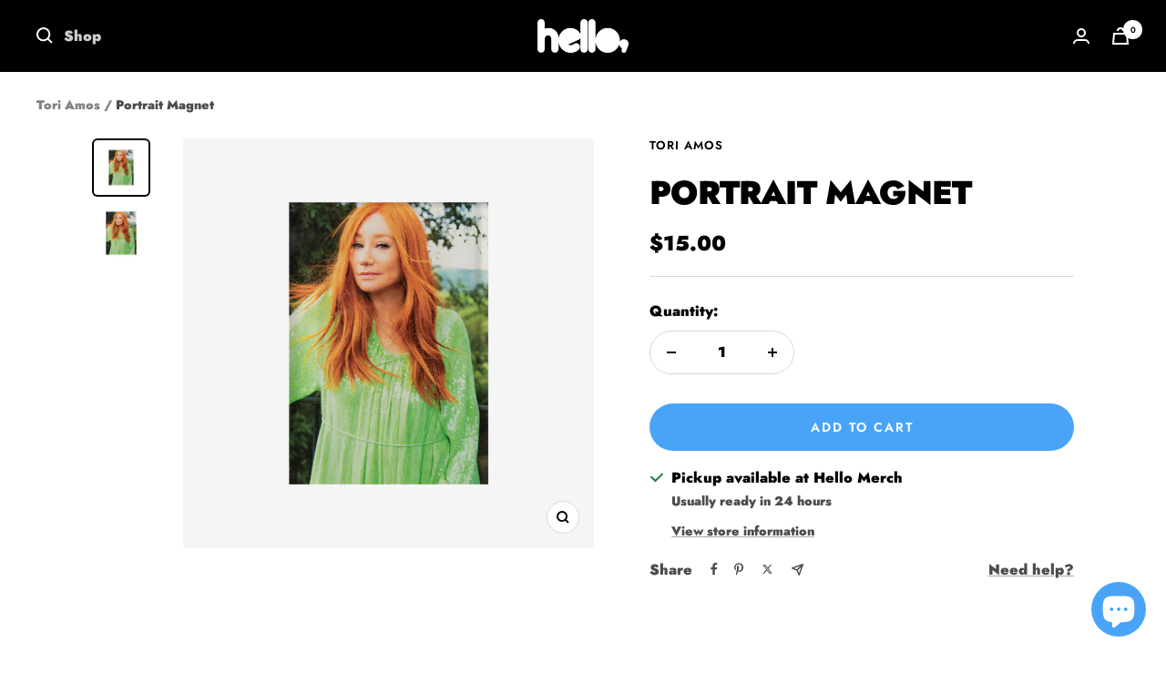

--- FILE ---
content_type: text/html; charset=utf-8
request_url: https://www.hellomerch.com/products/portrait-magnet
body_size: 80985
content:
<!doctype html><html class="no-js" lang="en" dir="ltr">
  <head>
    <script type="application/vnd.locksmith+json" data-locksmith>{"version":"v256","locked":false,"initialized":true,"scope":"product","access_granted":true,"access_denied":false,"requires_customer":false,"manual_lock":false,"remote_lock":false,"has_timeout":false,"remote_rendered":null,"hide_resource":false,"hide_links_to_resource":false,"transparent":true,"locks":{"all":[],"opened":[]},"keys":[],"keys_signature":"49f093948e9d9cee4653fb7bfdda91b60f40e5432a8b395f991ea5ef6c39bf31","state":{"template":"product","theme":123292680264,"product":"portrait-magnet","collection":null,"page":null,"blog":null,"article":null,"app":null},"now":1769678887,"path":"\/products\/portrait-magnet","locale_root_url":"\/","canonical_url":"https:\/\/www.hellomerch.com\/products\/portrait-magnet","customer_id":null,"customer_id_signature":"49f093948e9d9cee4653fb7bfdda91b60f40e5432a8b395f991ea5ef6c39bf31","cart":null}</script><script data-locksmith>!function(){undefined;!function(){var s=window.Locksmith={},e=document.querySelector('script[type="application/vnd.locksmith+json"]'),n=e&&e.innerHTML;if(s.state={},s.util={},s.loading=!1,n)try{s.state=JSON.parse(n)}catch(d){}if(document.addEventListener&&document.querySelector){var o,a,i,t=[76,79,67,75,83,77,73,84,72,49,49],c=function(){a=t.slice(0)},l="style",r=function(e){e&&27!==e.keyCode&&"click"!==e.type||(document.removeEventListener("keydown",r),document.removeEventListener("click",r),o&&document.body.removeChild(o),o=null)};c(),document.addEventListener("keyup",function(e){if(e.keyCode===a[0]){if(clearTimeout(i),a.shift(),0<a.length)return void(i=setTimeout(c,1e3));c(),r(),(o=document.createElement("div"))[l].width="50%",o[l].maxWidth="1000px",o[l].height="85%",o[l].border="1px rgba(0, 0, 0, 0.2) solid",o[l].background="rgba(255, 255, 255, 0.99)",o[l].borderRadius="4px",o[l].position="fixed",o[l].top="50%",o[l].left="50%",o[l].transform="translateY(-50%) translateX(-50%)",o[l].boxShadow="0 2px 5px rgba(0, 0, 0, 0.3), 0 0 100vh 100vw rgba(0, 0, 0, 0.5)",o[l].zIndex="2147483645";var t=document.createElement("textarea");t.value=JSON.stringify(JSON.parse(n),null,2),t[l].border="none",t[l].display="block",t[l].boxSizing="border-box",t[l].width="100%",t[l].height="100%",t[l].background="transparent",t[l].padding="22px",t[l].fontFamily="monospace",t[l].fontSize="14px",t[l].color="#333",t[l].resize="none",t[l].outline="none",t.readOnly=!0,o.appendChild(t),document.body.appendChild(o),t.addEventListener("click",function(e){e.stopImmediatePropagation()}),t.select(),document.addEventListener("keydown",r),document.addEventListener("click",r)}})}s.isEmbedded=-1!==window.location.search.indexOf("_ab=0&_fd=0&_sc=1"),s.path=s.state.path||window.location.pathname,s.basePath=s.state.locale_root_url.concat("/apps/locksmith").replace(/^\/\//,"/"),s.reloading=!1,s.util.console=window.console||{log:function(){},error:function(){}},s.util.makeUrl=function(e,t){var n,o=s.basePath+e,a=[],i=s.cache();for(n in i)a.push(n+"="+encodeURIComponent(i[n]));for(n in t)a.push(n+"="+encodeURIComponent(t[n]));return s.state.customer_id&&(a.push("customer_id="+encodeURIComponent(s.state.customer_id)),a.push("customer_id_signature="+encodeURIComponent(s.state.customer_id_signature))),o+=(-1===o.indexOf("?")?"?":"&")+a.join("&")},s._initializeCallbacks=[],s.on=function(e,t){if("initialize"!==e)throw'Locksmith.on() currently only supports the "initialize" event';s._initializeCallbacks.push(t)},s.initializeSession=function(e){if(!s.isEmbedded){var t=!1,n=!0,o=!0;(e=e||{}).silent&&(o=n=!(t=!0)),s.ping({silent:t,spinner:n,reload:o,callback:function(){s._initializeCallbacks.forEach(function(e){e()})}})}},s.cache=function(e){var t={};try{var n=function a(e){return(document.cookie.match("(^|; )"+e+"=([^;]*)")||0)[2]};t=JSON.parse(decodeURIComponent(n("locksmith-params")||"{}"))}catch(d){}if(e){for(var o in e)t[o]=e[o];document.cookie="locksmith-params=; expires=Thu, 01 Jan 1970 00:00:00 GMT; path=/",document.cookie="locksmith-params="+encodeURIComponent(JSON.stringify(t))+"; path=/"}return t},s.cache.cart=s.state.cart,s.cache.cartLastSaved=null,s.params=s.cache(),s.util.reload=function(){s.reloading=!0;try{window.location.href=window.location.href.replace(/#.*/,"")}catch(d){s.util.console.error("Preferred reload method failed",d),window.location.reload()}},s.cache.saveCart=function(e){if(!s.cache.cart||s.cache.cart===s.cache.cartLastSaved)return e?e():null;var t=s.cache.cartLastSaved;s.cache.cartLastSaved=s.cache.cart,fetch("/cart/update.js",{method:"POST",headers:{"Content-Type":"application/json",Accept:"application/json"},body:JSON.stringify({attributes:{locksmith:s.cache.cart}})}).then(function(e){if(!e.ok)throw new Error("Cart update failed: "+e.status);return e.json()}).then(function(){e&&e()})["catch"](function(e){if(s.cache.cartLastSaved=t,!s.reloading)throw e})},s.util.spinnerHTML='<style>body{background:#FFF}@keyframes spin{from{transform:rotate(0deg)}to{transform:rotate(360deg)}}#loading{display:flex;width:100%;height:50vh;color:#777;align-items:center;justify-content:center}#loading .spinner{display:block;animation:spin 600ms linear infinite;position:relative;width:50px;height:50px}#loading .spinner-ring{stroke:currentColor;stroke-dasharray:100%;stroke-width:2px;stroke-linecap:round;fill:none}</style><div id="loading"><div class="spinner"><svg width="100%" height="100%"><svg preserveAspectRatio="xMinYMin"><circle class="spinner-ring" cx="50%" cy="50%" r="45%"></circle></svg></svg></div></div>',s.util.clobberBody=function(e){document.body.innerHTML=e},s.util.clobberDocument=function(e){e.responseText&&(e=e.responseText),document.documentElement&&document.removeChild(document.documentElement);var t=document.open("text/html","replace");t.writeln(e),t.close(),setTimeout(function(){var e=t.querySelector("[autofocus]");e&&e.focus()},100)},s.util.serializeForm=function(e){if(e&&"FORM"===e.nodeName){var t,n,o={};for(t=e.elements.length-1;0<=t;t-=1)if(""!==e.elements[t].name)switch(e.elements[t].nodeName){case"INPUT":switch(e.elements[t].type){default:case"text":case"hidden":case"password":case"button":case"reset":case"submit":o[e.elements[t].name]=e.elements[t].value;break;case"checkbox":case"radio":e.elements[t].checked&&(o[e.elements[t].name]=e.elements[t].value);break;case"file":}break;case"TEXTAREA":o[e.elements[t].name]=e.elements[t].value;break;case"SELECT":switch(e.elements[t].type){case"select-one":o[e.elements[t].name]=e.elements[t].value;break;case"select-multiple":for(n=e.elements[t].options.length-1;0<=n;n-=1)e.elements[t].options[n].selected&&(o[e.elements[t].name]=e.elements[t].options[n].value)}break;case"BUTTON":switch(e.elements[t].type){case"reset":case"submit":case"button":o[e.elements[t].name]=e.elements[t].value}}return o}},s.util.on=function(e,i,s,t){t=t||document;var c="locksmith-"+e+i,n=function(e){var t=e.target,n=e.target.parentElement,o=t&&t.className&&(t.className.baseVal||t.className)||"",a=n&&n.className&&(n.className.baseVal||n.className)||"";("string"==typeof o&&-1!==o.split(/\s+/).indexOf(i)||"string"==typeof a&&-1!==a.split(/\s+/).indexOf(i))&&!e[c]&&(e[c]=!0,s(e))};t.attachEvent?t.attachEvent(e,n):t.addEventListener(e,n,!1)},s.util.enableActions=function(e){s.util.on("click","locksmith-action",function(e){e.preventDefault();var t=e.target;t.dataset.confirmWith&&!confirm(t.dataset.confirmWith)||(t.disabled=!0,t.innerText=t.dataset.disableWith,s.post("/action",t.dataset.locksmithParams,{spinner:!1,type:"text",success:function(e){(e=JSON.parse(e.responseText)).message&&alert(e.message),s.util.reload()}}))},e)},s.util.inject=function(e,t){var n=["data","locksmith","append"];if(-1!==t.indexOf(n.join("-"))){var o=document.createElement("div");o.innerHTML=t,e.appendChild(o)}else e.innerHTML=t;var a,i,s=e.querySelectorAll("script");for(i=0;i<s.length;++i){a=s[i];var c=document.createElement("script");if(a.type&&(c.type=a.type),a.src)c.src=a.src;else{var l=document.createTextNode(a.innerHTML);c.appendChild(l)}e.appendChild(c)}var r=e.querySelector("[autofocus]");r&&r.focus()},s.post=function(e,t,n){!1!==(n=n||{}).spinner&&s.util.clobberBody(s.util.spinnerHTML);var o={};n.container===document?(o.layout=1,n.success=function(e){s.util.clobberDocument(e)}):n.container&&(o.layout=0,n.success=function(e){var t=document.getElementById(n.container);s.util.inject(t,e),t.id===t.firstChild.id&&t.parentElement.replaceChild(t.firstChild,t)}),n.form_type&&(t.form_type=n.form_type),n.include_layout_classes!==undefined&&(t.include_layout_classes=n.include_layout_classes),n.lock_id!==undefined&&(t.lock_id=n.lock_id),s.loading=!0;var a=s.util.makeUrl(e,o),i="json"===n.type||"text"===n.type;fetch(a,{method:"POST",headers:{"Content-Type":"application/json",Accept:i?"application/json":"text/html"},body:JSON.stringify(t)}).then(function(e){if(!e.ok)throw new Error("Request failed: "+e.status);return e.text()}).then(function(e){var t=n.success||s.util.clobberDocument;t(i?{responseText:e}:e)})["catch"](function(e){if(!s.reloading)if("dashboard.weglot.com"!==window.location.host){if(!n.silent)throw alert("Something went wrong! Please refresh and try again."),e;console.error(e)}else console.error(e)})["finally"](function(){s.loading=!1})},s.postResource=function(e,t){e.path=s.path,e.search=window.location.search,e.state=s.state,e.passcode&&(e.passcode=e.passcode.trim()),e.email&&(e.email=e.email.trim()),e.state.cart=s.cache.cart,e.locksmith_json=s.jsonTag,e.locksmith_json_signature=s.jsonTagSignature,s.post("/resource",e,t)},s.ping=function(e){if(!s.isEmbedded){e=e||{};var t=function(){e.reload?s.util.reload():"function"==typeof e.callback&&e.callback()};s.post("/ping",{path:s.path,search:window.location.search,state:s.state},{spinner:!!e.spinner,silent:"undefined"==typeof e.silent||e.silent,type:"text",success:function(e){e&&e.responseText?((e=JSON.parse(e.responseText)).messages&&0<e.messages.length&&s.showMessages(e.messages),e.cart&&s.cache.cart!==e.cart?(s.cache.cart=e.cart,s.cache.saveCart(function(){t(),e.cart&&e.cart.match(/^.+:/)&&s.util.reload()})):t()):console.error("[Locksmith] Invalid result in ping callback:",e)}})}},s.timeoutMonitor=function(){var e=s.cache.cart;s.ping({callback:function(){e!==s.cache.cart||setTimeout(function(){s.timeoutMonitor()},6e4)}})},s.showMessages=function(e){var t=document.createElement("div");t.style.position="fixed",t.style.left=0,t.style.right=0,t.style.bottom="-50px",t.style.opacity=0,t.style.background="#191919",t.style.color="#ddd",t.style.transition="bottom 0.2s, opacity 0.2s",t.style.zIndex=999999,t.innerHTML="        <style>          .locksmith-ab .locksmith-b { display: none; }          .locksmith-ab.toggled .locksmith-b { display: flex; }          .locksmith-ab.toggled .locksmith-a { display: none; }          .locksmith-flex { display: flex; flex-wrap: wrap; justify-content: space-between; align-items: center; padding: 10px 20px; }          .locksmith-message + .locksmith-message { border-top: 1px #555 solid; }          .locksmith-message a { color: inherit; font-weight: bold; }          .locksmith-message a:hover { color: inherit; opacity: 0.8; }          a.locksmith-ab-toggle { font-weight: inherit; text-decoration: underline; }          .locksmith-text { flex-grow: 1; }          .locksmith-cta { flex-grow: 0; text-align: right; }          .locksmith-cta button { transform: scale(0.8); transform-origin: left; }          .locksmith-cta > * { display: block; }          .locksmith-cta > * + * { margin-top: 10px; }          .locksmith-message a.locksmith-close { flex-grow: 0; text-decoration: none; margin-left: 15px; font-size: 30px; font-family: monospace; display: block; padding: 2px 10px; }                    @media screen and (max-width: 600px) {            .locksmith-wide-only { display: none !important; }            .locksmith-flex { padding: 0 15px; }            .locksmith-flex > * { margin-top: 5px; margin-bottom: 5px; }            .locksmith-cta { text-align: left; }          }                    @media screen and (min-width: 601px) {            .locksmith-narrow-only { display: none !important; }          }        </style>      "+e.map(function(e){return'<div class="locksmith-message">'+e+"</div>"}).join(""),document.body.appendChild(t),document.body.style.position="relative",document.body.parentElement.style.paddingBottom=t.offsetHeight+"px",setTimeout(function(){t.style.bottom=0,t.style.opacity=1},50),s.util.on("click","locksmith-ab-toggle",function(e){e.preventDefault();for(var t=e.target.parentElement;-1===t.className.split(" ").indexOf("locksmith-ab");)t=t.parentElement;-1!==t.className.split(" ").indexOf("toggled")?t.className=t.className.replace("toggled",""):t.className=t.className+" toggled"}),s.util.enableActions(t)}}()}();</script>
      <script data-locksmith>Locksmith.cache.cart=null</script>

  <script data-locksmith>Locksmith.jsonTag="{\"version\":\"v256\",\"locked\":false,\"initialized\":true,\"scope\":\"product\",\"access_granted\":true,\"access_denied\":false,\"requires_customer\":false,\"manual_lock\":false,\"remote_lock\":false,\"has_timeout\":false,\"remote_rendered\":null,\"hide_resource\":false,\"hide_links_to_resource\":false,\"transparent\":true,\"locks\":{\"all\":[],\"opened\":[]},\"keys\":[],\"keys_signature\":\"49f093948e9d9cee4653fb7bfdda91b60f40e5432a8b395f991ea5ef6c39bf31\",\"state\":{\"template\":\"product\",\"theme\":123292680264,\"product\":\"portrait-magnet\",\"collection\":null,\"page\":null,\"blog\":null,\"article\":null,\"app\":null},\"now\":1769678887,\"path\":\"\\\/products\\\/portrait-magnet\",\"locale_root_url\":\"\\\/\",\"canonical_url\":\"https:\\\/\\\/www.hellomerch.com\\\/products\\\/portrait-magnet\",\"customer_id\":null,\"customer_id_signature\":\"49f093948e9d9cee4653fb7bfdda91b60f40e5432a8b395f991ea5ef6c39bf31\",\"cart\":null}";Locksmith.jsonTagSignature="2a1325ea749a3881e90a0e72718d8b66a9ccac22af13bbec930e96eb4cbda7db"</script>
    <meta charset="utf-8">
    <meta name="viewport" content="width=device-width, initial-scale=1.0, height=device-height, minimum-scale=1.0, maximum-scale=1.0">
    <meta name="theme-color" content="#000000">

    <title>Tori Amos - Portrait Magnet</title><meta name="description" content="Approximately 2&quot; x 3&quot;.">
<link rel="canonical" href="https://www.hellomerch.com/products/portrait-magnet"><link rel="shortcut icon" href="//www.hellomerch.com/cdn/shop/files/fav_96x96.png?v=1614715737" type="image/png"><link rel="preconnect" href="https://cdn.shopify.com">
    <link rel="dns-prefetch" href="https://productreviews.shopifycdn.com">
    <link rel="dns-prefetch" href="https://www.google-analytics.com"><link rel="preconnect" href="https://fonts.shopifycdn.com" crossorigin><link rel="preload" as="style" href="//www.hellomerch.com/cdn/shop/t/66/assets/theme.css?v=161421843392821617431752211765">
    <link rel="preload" as="script" href="//www.hellomerch.com/cdn/shop/t/66/assets/vendor.js?v=32643890569905814191710540738">
    <link rel="preload" as="script" href="//www.hellomerch.com/cdn/shop/t/66/assets/theme.js?v=145249827928486179171759723157"><link rel="preload" as="fetch" href="/products/portrait-magnet.js" crossorigin><link rel="preload" as="script" href="//www.hellomerch.com/cdn/shop/t/66/assets/flickity.js?v=176646718982628074891710540738"><meta property="og:type" content="product">
<meta property="og:title" content="Portrait Magnet">
<meta property="product:price:amount" content="15.00">
  <meta property="product:price:currency" content="USD"><meta property="og:image" content="http://www.hellomerch.com/cdn/shop/products/TAMagnet2.png?v=1656542122">
<meta property="og:image:secure_url" content="https://www.hellomerch.com/cdn/shop/products/TAMagnet2.png?v=1656542122">
<meta property="og:image:width" content="1024">
  <meta property="og:image:height" content="1024"><meta property="og:description" content="Approximately 2&quot; x 3&quot;.">
<meta property="og:url" content="https://www.hellomerch.com/products/portrait-magnet">
<meta property="og:site_name" content="Hello Merch"><meta name="twitter:card" content="summary"><meta name="twitter:title" content="Portrait Magnet">
<meta name="twitter:description" content="Approximately 2&quot; x 3&quot;.">
<meta name="twitter:image" content="https://www.hellomerch.com/cdn/shop/products/TAMagnet2_1200x1200_crop_center.png?v=1656542122">
<meta name="twitter:image:alt" content="">
    
  <script type="application/ld+json">
  {
    "@context": "https://schema.org",
    "@type": "Product",
    "productID": 6628820123720,
    "offers": [{
          "@type": "Offer",
          "name": "Default Title",
          "availability":"https://schema.org/InStock",
          "price": 15.0,
          "priceCurrency": "USD",
          "priceValidUntil": "2026-02-08","sku": "EASYP-TORI-PORT-MAG-60-014-D",
            "gtin8": "87788104",
          "url": "/products/portrait-magnet?variant=39493487788104"
        }
],"brand": {
      "@type": "Brand",
      "name": "Tori Amos"
    },
    "name": "Portrait Magnet",
    "description": "Approximately 2\" x 3\".",
    "category": "Magnet",
    "url": "/products/portrait-magnet",
    "sku": "EASYP-TORI-PORT-MAG-60-014-D",
    "image": {
      "@type": "ImageObject",
      "url": "https://www.hellomerch.com/cdn/shop/products/TAMagnet2.png?v=1656542122&width=1024",
      "image": "https://www.hellomerch.com/cdn/shop/products/TAMagnet2.png?v=1656542122&width=1024",
      "name": "",
      "width": "1024",
      "height": "1024"
    }
  }
  </script>



  <script type="application/ld+json">
  {
    "@context": "https://schema.org",
    "@type": "BreadcrumbList",
  "itemListElement": [{
      "@type": "ListItem",
      "position": 1,
      "name": "Home",
      "item": "https://www.hellomerch.com"
    },{
          "@type": "ListItem",
          "position": 2,
          "name": "Portrait Magnet",
          "item": "https://www.hellomerch.com/products/portrait-magnet"
        }]
  }
  </script>


    <link rel="preload" href="//www.hellomerch.com/cdn/fonts/jost/jost_n9.cd269fa9adcae864ab1df15826ceb2fd310a3d4a.woff2" as="font" type="font/woff2" crossorigin><link rel="preload" href="//www.hellomerch.com/cdn/fonts/jost/jost_n9.cd269fa9adcae864ab1df15826ceb2fd310a3d4a.woff2" as="font" type="font/woff2" crossorigin><style>
  /* Typography (heading) */
  @font-face {
  font-family: Jost;
  font-weight: 900;
  font-style: normal;
  font-display: swap;
  src: url("//www.hellomerch.com/cdn/fonts/jost/jost_n9.cd269fa9adcae864ab1df15826ceb2fd310a3d4a.woff2") format("woff2"),
       url("//www.hellomerch.com/cdn/fonts/jost/jost_n9.fd15e8012129a3f22bd292bf1f8b87a15f894bd5.woff") format("woff");
}

@font-face {
  font-family: Jost;
  font-weight: 900;
  font-style: italic;
  font-display: swap;
  src: url("//www.hellomerch.com/cdn/fonts/jost/jost_i9.3941bc20c8f9c90d77754a7e7be88c3535a78aee.woff2") format("woff2"),
       url("//www.hellomerch.com/cdn/fonts/jost/jost_i9.5024ac18628c0cf54c1d7bb7af18af95d9fa0ef9.woff") format("woff");
}

/* Typography (body) */
  @font-face {
  font-family: Jost;
  font-weight: 900;
  font-style: normal;
  font-display: swap;
  src: url("//www.hellomerch.com/cdn/fonts/jost/jost_n9.cd269fa9adcae864ab1df15826ceb2fd310a3d4a.woff2") format("woff2"),
       url("//www.hellomerch.com/cdn/fonts/jost/jost_n9.fd15e8012129a3f22bd292bf1f8b87a15f894bd5.woff") format("woff");
}

@font-face {
  font-family: Jost;
  font-weight: 900;
  font-style: italic;
  font-display: swap;
  src: url("//www.hellomerch.com/cdn/fonts/jost/jost_i9.3941bc20c8f9c90d77754a7e7be88c3535a78aee.woff2") format("woff2"),
       url("//www.hellomerch.com/cdn/fonts/jost/jost_i9.5024ac18628c0cf54c1d7bb7af18af95d9fa0ef9.woff") format("woff");
}

@font-face {
  font-family: Jost;
  font-weight: 600;
  font-style: normal;
  font-display: swap;
  src: url("//www.hellomerch.com/cdn/fonts/jost/jost_n6.ec1178db7a7515114a2d84e3dd680832b7af8b99.woff2") format("woff2"),
       url("//www.hellomerch.com/cdn/fonts/jost/jost_n6.b1178bb6bdd3979fef38e103a3816f6980aeaff9.woff") format("woff");
}

@font-face {
  font-family: Jost;
  font-weight: 600;
  font-style: italic;
  font-display: swap;
  src: url("//www.hellomerch.com/cdn/fonts/jost/jost_i6.9af7e5f39e3a108c08f24047a4276332d9d7b85e.woff2") format("woff2"),
       url("//www.hellomerch.com/cdn/fonts/jost/jost_i6.2bf310262638f998ed206777ce0b9a3b98b6fe92.woff") format("woff");
}

:root {--heading-color: 0, 0, 0;
    --text-color: 0, 0, 0;
    --background: 255, 255, 255;
    --secondary-background: 245, 245, 245;
    --border-color: 217, 217, 217;
    --border-color-darker: 153, 153, 153;
    --success-color: 64, 239, 153;
    --success-background: 217, 252, 235;
    --error-color: 244, 84, 84;
    --error-background: 254, 243, 243;
    --primary-button-background: 73, 164, 248;
    --primary-button-text-color: 255, 255, 255;
    --secondary-button-background: 73, 164, 248;
    --secondary-button-text-color: 255, 255, 255;
    --product-star-rating: 246, 164, 41;
    --product-on-sale-accent: 222, 42, 42;
    --product-sold-out-accent: 111, 113, 155;
    --product-custom-label-background: 64, 93, 230;
    --product-custom-label-text-color: 255, 255, 255;
    --product-custom-label-2-background: 243, 255, 52;
    --product-custom-label-2-text-color: 0, 0, 0;
    --product-low-stock-text-color: 222, 42, 42;
    --product-in-stock-text-color: 46, 158, 123;
    --loading-bar-background: 0, 0, 0;

    /* We duplicate some "base" colors as root colors, which is useful to use on drawer elements or popover without. Those should not be overridden to avoid issues */
    --root-heading-color: 0, 0, 0;
    --root-text-color: 0, 0, 0;
    --root-background: 255, 255, 255;
    --root-border-color: 217, 217, 217;
    --root-primary-button-background: 73, 164, 248;
    --root-primary-button-text-color: 255, 255, 255;

    --base-font-size: 16px;
    --heading-font-family: Jost, sans-serif;
    --heading-font-weight: 900;
    --heading-font-style: normal;
    --heading-text-transform: uppercase;
    --text-font-family: Jost, sans-serif;
    --text-font-weight: 900;
    --text-font-style: normal;
    --text-font-bold-weight: 600;

    /* Typography (font size) */
    --heading-xxsmall-font-size: 11px;
    --heading-xsmall-font-size: 11px;
    --heading-small-font-size: 12px;
    --heading-large-font-size: 36px;
    --heading-h1-font-size: 36px;
    --heading-h2-font-size: 30px;
    --heading-h3-font-size: 26px;
    --heading-h4-font-size: 24px;
    --heading-h5-font-size: 20px;
    --heading-h6-font-size: 16px;

    /* Control the look and feel of the theme by changing radius of various elements */
    --button-border-radius: 30px;
    --block-border-radius: 8px;
    --block-border-radius-reduced: 4px;
    --color-swatch-border-radius: 0px;

    /* Button size */
    --button-height: 48px;
    --button-small-height: 40px;

    /* Form related */
    --form-input-field-height: 48px;
    --form-input-gap: 16px;
    --form-submit-margin: 24px;

    /* Product listing related variables */
    --product-list-block-spacing: 32px;

    /* Video related */
    --play-button-background: 255, 255, 255;
    --play-button-arrow: 0, 0, 0;

    /* RTL support */
    --transform-logical-flip: 1;
    --transform-origin-start: left;
    --transform-origin-end: right;

    /* Other */
    --zoom-cursor-svg-url: url(//www.hellomerch.com/cdn/shop/t/66/assets/zoom-cursor.svg?v=149986077658396096291759722597);
    --arrow-right-svg-url: url(//www.hellomerch.com/cdn/shop/t/66/assets/arrow-right.svg?v=70871338000329279091710540738);
    --arrow-left-svg-url: url(//www.hellomerch.com/cdn/shop/t/66/assets/arrow-left.svg?v=176537643540911574551710540738);

    /* Some useful variables that we can reuse in our CSS. Some explanation are needed for some of them:
       - container-max-width-minus-gutters: represents the container max width without the edge gutters
       - container-outer-width: considering the screen width, represent all the space outside the container
       - container-outer-margin: same as container-outer-width but get set to 0 inside a container
       - container-inner-width: the effective space inside the container (minus gutters)
       - grid-column-width: represents the width of a single column of the grid
       - vertical-breather: this is a variable that defines the global "spacing" between sections, and inside the section
                            to create some "breath" and minimum spacing
     */
    --container-max-width: 1600px;
    --container-gutter: 24px;
    --container-max-width-minus-gutters: calc(var(--container-max-width) - (var(--container-gutter)) * 2);
    --container-outer-width: max(calc((100vw - var(--container-max-width-minus-gutters)) / 2), var(--container-gutter));
    --container-outer-margin: var(--container-outer-width);
    --container-inner-width: calc(100vw - var(--container-outer-width) * 2);

    --grid-column-count: 10;
    --grid-gap: 24px;
    --grid-column-width: calc((100vw - var(--container-outer-width) * 2 - var(--grid-gap) * (var(--grid-column-count) - 1)) / var(--grid-column-count));

    --vertical-breather: 48px;
    --vertical-breather-tight: 48px;

    /* Shopify related variables */
    --payment-terms-background-color: #ffffff;
  }

  @media screen and (min-width: 741px) {
    :root {
      --container-gutter: 40px;
      --grid-column-count: 20;
      --vertical-breather: 64px;
      --vertical-breather-tight: 64px;

      /* Typography (font size) */
      --heading-xsmall-font-size: 12px;
      --heading-small-font-size: 13px;
      --heading-large-font-size: 52px;
      --heading-h1-font-size: 48px;
      --heading-h2-font-size: 38px;
      --heading-h3-font-size: 32px;
      --heading-h4-font-size: 24px;
      --heading-h5-font-size: 20px;
      --heading-h6-font-size: 18px;

      /* Form related */
      --form-input-field-height: 52px;
      --form-submit-margin: 32px;

      /* Button size */
      --button-height: 52px;
      --button-small-height: 44px;
    }
  }

  @media screen and (min-width: 1200px) {
    :root {
      --vertical-breather: 80px;
      --vertical-breather-tight: 64px;
      --product-list-block-spacing: 48px;

      /* Typography */
      --heading-large-font-size: 64px;
      --heading-h1-font-size: 56px;
      --heading-h2-font-size: 48px;
      --heading-h3-font-size: 36px;
      --heading-h4-font-size: 30px;
      --heading-h5-font-size: 24px;
      --heading-h6-font-size: 18px;
    }
  }

  @media screen and (min-width: 1600px) {
    :root {
      --vertical-breather: 90px;
      --vertical-breather-tight: 64px;
    }
  }
</style>
    <script>
  // This allows to expose several variables to the global scope, to be used in scripts
  window.themeVariables = {
    settings: {
      direction: "ltr",
      pageType: "product",
      cartCount: 0,
      moneyFormat: "${{amount}}",
      moneyWithCurrencyFormat: "${{amount}} USD",
      showVendor: true,
      discountMode: "saving",
      currencyCodeEnabled: false,
      cartType: "drawer",
      cartCurrency: "USD",
      mobileZoomFactor: 2.5
    },

    routes: {
      host: "www.hellomerch.com",
      rootUrl: "\/",
      rootUrlWithoutSlash: '',
      cartUrl: "\/cart",
      cartAddUrl: "\/cart\/add",
      cartChangeUrl: "\/cart\/change",
      searchUrl: "\/search",
      predictiveSearchUrl: "\/search\/suggest",
      productRecommendationsUrl: "\/recommendations\/products"
    },

    strings: {
      accessibilityDelete: "Delete",
      accessibilityClose: "Close",
      collectionSoldOut: "Sold out",
      collectionDiscount: "Save @savings@",
      productSalePrice: "Sale price",
      productRegularPrice: "Regular price",
      productFormUnavailable: "Unavailable",
      productFormSoldOut: "Sold out",
      productFormPreOrder: "Pre-order",
      productFormAddToCart: "Add to cart",
      searchNoResults: "No results could be found.",
      searchNewSearch: "New search",
      searchProducts: "Products",
      searchArticles: "Journal",
      searchPages: "Pages",
      searchCollections: "Stores",
      cartViewCart: "View cart",
      cartItemAdded: "Item added to your cart!",
      cartItemAddedShort: "Added to your cart!",
      cartAddOrderNote: "Add order note",
      cartEditOrderNote: "Edit order note",
      shippingEstimatorNoResults: "Sorry, we do not ship to your address.",
      shippingEstimatorOneResult: "There is one shipping rate for your address:",
      shippingEstimatorMultipleResults: "There are several shipping rates for your address:",
      shippingEstimatorError: "One or more error occurred while retrieving shipping rates:"
    },

    libs: {
      flickity: "\/\/www.hellomerch.com\/cdn\/shop\/t\/66\/assets\/flickity.js?v=176646718982628074891710540738",
      photoswipe: "\/\/www.hellomerch.com\/cdn\/shop\/t\/66\/assets\/photoswipe.js?v=132268647426145925301710540738",
      qrCode: "\/\/www.hellomerch.com\/cdn\/shopifycloud\/storefront\/assets\/themes_support\/vendor\/qrcode-3f2b403b.js"
    },

    breakpoints: {
      phone: 'screen and (max-width: 740px)',
      tablet: 'screen and (min-width: 741px) and (max-width: 999px)',
      tabletAndUp: 'screen and (min-width: 741px)',
      pocket: 'screen and (max-width: 999px)',
      lap: 'screen and (min-width: 1000px) and (max-width: 1199px)',
      lapAndUp: 'screen and (min-width: 1000px)',
      desktop: 'screen and (min-width: 1200px)',
      wide: 'screen and (min-width: 1400px)'
    }
  };

  window.addEventListener('pageshow', async () => {
    const cartContent = await (await fetch(`${window.themeVariables.routes.cartUrl}.js`, {cache: 'reload'})).json();
    document.documentElement.dispatchEvent(new CustomEvent('cart:refresh', {detail: {cart: cartContent}}));
  });

  if ('noModule' in HTMLScriptElement.prototype) {
    // Old browsers (like IE) that does not support module will be considered as if not executing JS at all
    document.documentElement.className = document.documentElement.className.replace('no-js', 'js');

    requestAnimationFrame(() => {
      const viewportHeight = (window.visualViewport ? window.visualViewport.height : document.documentElement.clientHeight);
      document.documentElement.style.setProperty('--window-height',viewportHeight + 'px');
    });
  }// We save the product ID in local storage to be eventually used for recently viewed section
    try {
      const items = JSON.parse(localStorage.getItem('theme:recently-viewed-products') || '[]');

      // We check if the current product already exists, and if it does not, we add it at the start
      if (!items.includes(6628820123720)) {
        items.unshift(6628820123720);
      }

      localStorage.setItem('theme:recently-viewed-products', JSON.stringify(items.slice(0, 20)));
    } catch (e) {
      // Safari in private mode does not allow setting item, we silently fail
    }</script>

    <link rel="stylesheet" href="//www.hellomerch.com/cdn/shop/t/66/assets/theme.css?v=161421843392821617431752211765">

    <script src="//www.hellomerch.com/cdn/shop/t/66/assets/vendor.js?v=32643890569905814191710540738" defer></script>
    <script src="//www.hellomerch.com/cdn/shop/t/66/assets/theme.js?v=145249827928486179171759723157" defer></script>
    <script src="//www.hellomerch.com/cdn/shop/t/66/assets/custom.js?v=167639537848865775061710540738" defer></script>

    <script>window.performance && window.performance.mark && window.performance.mark('shopify.content_for_header.start');</script><meta name="google-site-verification" content="uapKuuAa7bnlWWfKFxj59raFlAILl98QfeiNeo4mIUU">
<meta name="google-site-verification" content="uapKuuAa7bnlWWfKFxj59raFlAILl98QfeiNeo4mIUU">
<meta name="google-site-verification" content="8lirIOw3TzH6eDVFYboTLBIMkkhZr6wZ3vMurXOlry8">
<meta name="facebook-domain-verification" content="ml8jqp6o497a3u8k1k9x2a4hnojo0h">
<meta id="shopify-digital-wallet" name="shopify-digital-wallet" content="/152602/digital_wallets/dialog">
<meta name="shopify-checkout-api-token" content="c4a8e2aa25f180a46f460660334672da">
<link rel="alternate" type="application/json+oembed" href="https://www.hellomerch.com/products/portrait-magnet.oembed">
<script async="async" src="/checkouts/internal/preloads.js?locale=en-US"></script>
<link rel="preconnect" href="https://shop.app" crossorigin="anonymous">
<script async="async" src="https://shop.app/checkouts/internal/preloads.js?locale=en-US&shop_id=152602" crossorigin="anonymous"></script>
<script id="apple-pay-shop-capabilities" type="application/json">{"shopId":152602,"countryCode":"US","currencyCode":"USD","merchantCapabilities":["supports3DS"],"merchantId":"gid:\/\/shopify\/Shop\/152602","merchantName":"Hello Merch","requiredBillingContactFields":["postalAddress","email","phone"],"requiredShippingContactFields":["postalAddress","email","phone"],"shippingType":"shipping","supportedNetworks":["visa","masterCard","amex","discover","elo","jcb"],"total":{"type":"pending","label":"Hello Merch","amount":"1.00"},"shopifyPaymentsEnabled":true,"supportsSubscriptions":true}</script>
<script id="shopify-features" type="application/json">{"accessToken":"c4a8e2aa25f180a46f460660334672da","betas":["rich-media-storefront-analytics"],"domain":"www.hellomerch.com","predictiveSearch":true,"shopId":152602,"locale":"en"}</script>
<script>var Shopify = Shopify || {};
Shopify.shop = "hellomerch.myshopify.com";
Shopify.locale = "en";
Shopify.currency = {"active":"USD","rate":"1.0"};
Shopify.country = "US";
Shopify.theme = {"name":"Hello Merch 2023 (👽) | Final - 6.11.25","id":123292680264,"schema_name":"Focal","schema_version":"10.1.3","theme_store_id":714,"role":"main"};
Shopify.theme.handle = "null";
Shopify.theme.style = {"id":null,"handle":null};
Shopify.cdnHost = "www.hellomerch.com/cdn";
Shopify.routes = Shopify.routes || {};
Shopify.routes.root = "/";</script>
<script type="module">!function(o){(o.Shopify=o.Shopify||{}).modules=!0}(window);</script>
<script>!function(o){function n(){var o=[];function n(){o.push(Array.prototype.slice.apply(arguments))}return n.q=o,n}var t=o.Shopify=o.Shopify||{};t.loadFeatures=n(),t.autoloadFeatures=n()}(window);</script>
<script>
  window.ShopifyPay = window.ShopifyPay || {};
  window.ShopifyPay.apiHost = "shop.app\/pay";
  window.ShopifyPay.redirectState = null;
</script>
<script id="shop-js-analytics" type="application/json">{"pageType":"product"}</script>
<script defer="defer" async type="module" src="//www.hellomerch.com/cdn/shopifycloud/shop-js/modules/v2/client.init-shop-cart-sync_WVOgQShq.en.esm.js"></script>
<script defer="defer" async type="module" src="//www.hellomerch.com/cdn/shopifycloud/shop-js/modules/v2/chunk.common_C_13GLB1.esm.js"></script>
<script defer="defer" async type="module" src="//www.hellomerch.com/cdn/shopifycloud/shop-js/modules/v2/chunk.modal_CLfMGd0m.esm.js"></script>
<script type="module">
  await import("//www.hellomerch.com/cdn/shopifycloud/shop-js/modules/v2/client.init-shop-cart-sync_WVOgQShq.en.esm.js");
await import("//www.hellomerch.com/cdn/shopifycloud/shop-js/modules/v2/chunk.common_C_13GLB1.esm.js");
await import("//www.hellomerch.com/cdn/shopifycloud/shop-js/modules/v2/chunk.modal_CLfMGd0m.esm.js");

  window.Shopify.SignInWithShop?.initShopCartSync?.({"fedCMEnabled":true,"windoidEnabled":true});

</script>
<script>
  window.Shopify = window.Shopify || {};
  if (!window.Shopify.featureAssets) window.Shopify.featureAssets = {};
  window.Shopify.featureAssets['shop-js'] = {"shop-cart-sync":["modules/v2/client.shop-cart-sync_DuR37GeY.en.esm.js","modules/v2/chunk.common_C_13GLB1.esm.js","modules/v2/chunk.modal_CLfMGd0m.esm.js"],"init-fed-cm":["modules/v2/client.init-fed-cm_BucUoe6W.en.esm.js","modules/v2/chunk.common_C_13GLB1.esm.js","modules/v2/chunk.modal_CLfMGd0m.esm.js"],"shop-toast-manager":["modules/v2/client.shop-toast-manager_B0JfrpKj.en.esm.js","modules/v2/chunk.common_C_13GLB1.esm.js","modules/v2/chunk.modal_CLfMGd0m.esm.js"],"init-shop-cart-sync":["modules/v2/client.init-shop-cart-sync_WVOgQShq.en.esm.js","modules/v2/chunk.common_C_13GLB1.esm.js","modules/v2/chunk.modal_CLfMGd0m.esm.js"],"shop-button":["modules/v2/client.shop-button_B_U3bv27.en.esm.js","modules/v2/chunk.common_C_13GLB1.esm.js","modules/v2/chunk.modal_CLfMGd0m.esm.js"],"init-windoid":["modules/v2/client.init-windoid_DuP9q_di.en.esm.js","modules/v2/chunk.common_C_13GLB1.esm.js","modules/v2/chunk.modal_CLfMGd0m.esm.js"],"shop-cash-offers":["modules/v2/client.shop-cash-offers_BmULhtno.en.esm.js","modules/v2/chunk.common_C_13GLB1.esm.js","modules/v2/chunk.modal_CLfMGd0m.esm.js"],"pay-button":["modules/v2/client.pay-button_CrPSEbOK.en.esm.js","modules/v2/chunk.common_C_13GLB1.esm.js","modules/v2/chunk.modal_CLfMGd0m.esm.js"],"init-customer-accounts":["modules/v2/client.init-customer-accounts_jNk9cPYQ.en.esm.js","modules/v2/client.shop-login-button_DJ5ldayH.en.esm.js","modules/v2/chunk.common_C_13GLB1.esm.js","modules/v2/chunk.modal_CLfMGd0m.esm.js"],"avatar":["modules/v2/client.avatar_BTnouDA3.en.esm.js"],"checkout-modal":["modules/v2/client.checkout-modal_pBPyh9w8.en.esm.js","modules/v2/chunk.common_C_13GLB1.esm.js","modules/v2/chunk.modal_CLfMGd0m.esm.js"],"init-shop-for-new-customer-accounts":["modules/v2/client.init-shop-for-new-customer-accounts_BUoCy7a5.en.esm.js","modules/v2/client.shop-login-button_DJ5ldayH.en.esm.js","modules/v2/chunk.common_C_13GLB1.esm.js","modules/v2/chunk.modal_CLfMGd0m.esm.js"],"init-customer-accounts-sign-up":["modules/v2/client.init-customer-accounts-sign-up_CnczCz9H.en.esm.js","modules/v2/client.shop-login-button_DJ5ldayH.en.esm.js","modules/v2/chunk.common_C_13GLB1.esm.js","modules/v2/chunk.modal_CLfMGd0m.esm.js"],"init-shop-email-lookup-coordinator":["modules/v2/client.init-shop-email-lookup-coordinator_CzjY5t9o.en.esm.js","modules/v2/chunk.common_C_13GLB1.esm.js","modules/v2/chunk.modal_CLfMGd0m.esm.js"],"shop-follow-button":["modules/v2/client.shop-follow-button_CsYC63q7.en.esm.js","modules/v2/chunk.common_C_13GLB1.esm.js","modules/v2/chunk.modal_CLfMGd0m.esm.js"],"shop-login-button":["modules/v2/client.shop-login-button_DJ5ldayH.en.esm.js","modules/v2/chunk.common_C_13GLB1.esm.js","modules/v2/chunk.modal_CLfMGd0m.esm.js"],"shop-login":["modules/v2/client.shop-login_B9ccPdmx.en.esm.js","modules/v2/chunk.common_C_13GLB1.esm.js","modules/v2/chunk.modal_CLfMGd0m.esm.js"],"lead-capture":["modules/v2/client.lead-capture_D0K_KgYb.en.esm.js","modules/v2/chunk.common_C_13GLB1.esm.js","modules/v2/chunk.modal_CLfMGd0m.esm.js"],"payment-terms":["modules/v2/client.payment-terms_BWmiNN46.en.esm.js","modules/v2/chunk.common_C_13GLB1.esm.js","modules/v2/chunk.modal_CLfMGd0m.esm.js"]};
</script>
<script>(function() {
  var isLoaded = false;
  function asyncLoad() {
    if (isLoaded) return;
    isLoaded = true;
    var urls = ["https:\/\/upsells.boldapps.net\/v2_ui\/js\/UpsellTracker.js?shop=hellomerch.myshopify.com","https:\/\/upsells.boldapps.net\/v2_ui\/js\/upsell.js?shop=hellomerch.myshopify.com","https:\/\/chimpstatic.com\/mcjs-connected\/js\/users\/63443fc1d86b53fd53c28ff22\/e8d3b3ea5959dac16e50520f1.js?shop=hellomerch.myshopify.com","https:\/\/cdn.shopify.com\/s\/files\/1\/0015\/2602\/t\/50\/assets\/globo.formbuilder.init.js?v=1636959676\u0026shop=hellomerch.myshopify.com","https:\/\/advanced-payment-icons.kalis.no\/shop\/hellomerch.myshopify.com\/script\/hellomerch.myshopify.com.js?ver=20240311192556_303538\u0026shop=hellomerch.myshopify.com","https:\/\/cdn.autoketing.org\/sdk-cdn\/recommended\/dist\/top-pin-embed.js?t=1710270858392282001\u0026shop=hellomerch.myshopify.com","https:\/\/sdk.postscript.io\/sdk-script-loader.bundle.js?shopId=349917\u0026shop=hellomerch.myshopify.com","\/\/backinstock.useamp.com\/widget\/3002_1767153202.js?category=bis\u0026v=6\u0026shop=hellomerch.myshopify.com"];
    for (var i = 0; i < urls.length; i++) {
      var s = document.createElement('script');
      s.type = 'text/javascript';
      s.async = true;
      s.src = urls[i];
      var x = document.getElementsByTagName('script')[0];
      x.parentNode.insertBefore(s, x);
    }
  };
  if(window.attachEvent) {
    window.attachEvent('onload', asyncLoad);
  } else {
    window.addEventListener('load', asyncLoad, false);
  }
})();</script>
<script id="__st">var __st={"a":152602,"offset":-25200,"reqid":"a6d141a7-44f5-4c5e-ad36-0fd5046b3174-1769678886","pageurl":"www.hellomerch.com\/products\/portrait-magnet","u":"6bafd9f5ddf4","p":"product","rtyp":"product","rid":6628820123720};</script>
<script>window.ShopifyPaypalV4VisibilityTracking = true;</script>
<script id="captcha-bootstrap">!function(){'use strict';const t='contact',e='account',n='new_comment',o=[[t,t],['blogs',n],['comments',n],[t,'customer']],c=[[e,'customer_login'],[e,'guest_login'],[e,'recover_customer_password'],[e,'create_customer']],r=t=>t.map((([t,e])=>`form[action*='/${t}']:not([data-nocaptcha='true']) input[name='form_type'][value='${e}']`)).join(','),a=t=>()=>t?[...document.querySelectorAll(t)].map((t=>t.form)):[];function s(){const t=[...o],e=r(t);return a(e)}const i='password',u='form_key',d=['recaptcha-v3-token','g-recaptcha-response','h-captcha-response',i],f=()=>{try{return window.sessionStorage}catch{return}},m='__shopify_v',_=t=>t.elements[u];function p(t,e,n=!1){try{const o=window.sessionStorage,c=JSON.parse(o.getItem(e)),{data:r}=function(t){const{data:e,action:n}=t;return t[m]||n?{data:e,action:n}:{data:t,action:n}}(c);for(const[e,n]of Object.entries(r))t.elements[e]&&(t.elements[e].value=n);n&&o.removeItem(e)}catch(o){console.error('form repopulation failed',{error:o})}}const l='form_type',E='cptcha';function T(t){t.dataset[E]=!0}const w=window,h=w.document,L='Shopify',v='ce_forms',y='captcha';let A=!1;((t,e)=>{const n=(g='f06e6c50-85a8-45c8-87d0-21a2b65856fe',I='https://cdn.shopify.com/shopifycloud/storefront-forms-hcaptcha/ce_storefront_forms_captcha_hcaptcha.v1.5.2.iife.js',D={infoText:'Protected by hCaptcha',privacyText:'Privacy',termsText:'Terms'},(t,e,n)=>{const o=w[L][v],c=o.bindForm;if(c)return c(t,g,e,D).then(n);var r;o.q.push([[t,g,e,D],n]),r=I,A||(h.body.append(Object.assign(h.createElement('script'),{id:'captcha-provider',async:!0,src:r})),A=!0)});var g,I,D;w[L]=w[L]||{},w[L][v]=w[L][v]||{},w[L][v].q=[],w[L][y]=w[L][y]||{},w[L][y].protect=function(t,e){n(t,void 0,e),T(t)},Object.freeze(w[L][y]),function(t,e,n,w,h,L){const[v,y,A,g]=function(t,e,n){const i=e?o:[],u=t?c:[],d=[...i,...u],f=r(d),m=r(i),_=r(d.filter((([t,e])=>n.includes(e))));return[a(f),a(m),a(_),s()]}(w,h,L),I=t=>{const e=t.target;return e instanceof HTMLFormElement?e:e&&e.form},D=t=>v().includes(t);t.addEventListener('submit',(t=>{const e=I(t);if(!e)return;const n=D(e)&&!e.dataset.hcaptchaBound&&!e.dataset.recaptchaBound,o=_(e),c=g().includes(e)&&(!o||!o.value);(n||c)&&t.preventDefault(),c&&!n&&(function(t){try{if(!f())return;!function(t){const e=f();if(!e)return;const n=_(t);if(!n)return;const o=n.value;o&&e.removeItem(o)}(t);const e=Array.from(Array(32),(()=>Math.random().toString(36)[2])).join('');!function(t,e){_(t)||t.append(Object.assign(document.createElement('input'),{type:'hidden',name:u})),t.elements[u].value=e}(t,e),function(t,e){const n=f();if(!n)return;const o=[...t.querySelectorAll(`input[type='${i}']`)].map((({name:t})=>t)),c=[...d,...o],r={};for(const[a,s]of new FormData(t).entries())c.includes(a)||(r[a]=s);n.setItem(e,JSON.stringify({[m]:1,action:t.action,data:r}))}(t,e)}catch(e){console.error('failed to persist form',e)}}(e),e.submit())}));const S=(t,e)=>{t&&!t.dataset[E]&&(n(t,e.some((e=>e===t))),T(t))};for(const o of['focusin','change'])t.addEventListener(o,(t=>{const e=I(t);D(e)&&S(e,y())}));const B=e.get('form_key'),M=e.get(l),P=B&&M;t.addEventListener('DOMContentLoaded',(()=>{const t=y();if(P)for(const e of t)e.elements[l].value===M&&p(e,B);[...new Set([...A(),...v().filter((t=>'true'===t.dataset.shopifyCaptcha))])].forEach((e=>S(e,t)))}))}(h,new URLSearchParams(w.location.search),n,t,e,['guest_login'])})(!0,!0)}();</script>
<script integrity="sha256-4kQ18oKyAcykRKYeNunJcIwy7WH5gtpwJnB7kiuLZ1E=" data-source-attribution="shopify.loadfeatures" defer="defer" src="//www.hellomerch.com/cdn/shopifycloud/storefront/assets/storefront/load_feature-a0a9edcb.js" crossorigin="anonymous"></script>
<script crossorigin="anonymous" defer="defer" src="//www.hellomerch.com/cdn/shopifycloud/storefront/assets/shopify_pay/storefront-65b4c6d7.js?v=20250812"></script>
<script data-source-attribution="shopify.dynamic_checkout.dynamic.init">var Shopify=Shopify||{};Shopify.PaymentButton=Shopify.PaymentButton||{isStorefrontPortableWallets:!0,init:function(){window.Shopify.PaymentButton.init=function(){};var t=document.createElement("script");t.src="https://www.hellomerch.com/cdn/shopifycloud/portable-wallets/latest/portable-wallets.en.js",t.type="module",document.head.appendChild(t)}};
</script>
<script data-source-attribution="shopify.dynamic_checkout.buyer_consent">
  function portableWalletsHideBuyerConsent(e){var t=document.getElementById("shopify-buyer-consent"),n=document.getElementById("shopify-subscription-policy-button");t&&n&&(t.classList.add("hidden"),t.setAttribute("aria-hidden","true"),n.removeEventListener("click",e))}function portableWalletsShowBuyerConsent(e){var t=document.getElementById("shopify-buyer-consent"),n=document.getElementById("shopify-subscription-policy-button");t&&n&&(t.classList.remove("hidden"),t.removeAttribute("aria-hidden"),n.addEventListener("click",e))}window.Shopify?.PaymentButton&&(window.Shopify.PaymentButton.hideBuyerConsent=portableWalletsHideBuyerConsent,window.Shopify.PaymentButton.showBuyerConsent=portableWalletsShowBuyerConsent);
</script>
<script data-source-attribution="shopify.dynamic_checkout.cart.bootstrap">document.addEventListener("DOMContentLoaded",(function(){function t(){return document.querySelector("shopify-accelerated-checkout-cart, shopify-accelerated-checkout")}if(t())Shopify.PaymentButton.init();else{new MutationObserver((function(e,n){t()&&(Shopify.PaymentButton.init(),n.disconnect())})).observe(document.body,{childList:!0,subtree:!0})}}));
</script>
<script id='scb4127' type='text/javascript' async='' src='https://www.hellomerch.com/cdn/shopifycloud/privacy-banner/storefront-banner.js'></script><link id="shopify-accelerated-checkout-styles" rel="stylesheet" media="screen" href="https://www.hellomerch.com/cdn/shopifycloud/portable-wallets/latest/accelerated-checkout-backwards-compat.css" crossorigin="anonymous">
<style id="shopify-accelerated-checkout-cart">
        #shopify-buyer-consent {
  margin-top: 1em;
  display: inline-block;
  width: 100%;
}

#shopify-buyer-consent.hidden {
  display: none;
}

#shopify-subscription-policy-button {
  background: none;
  border: none;
  padding: 0;
  text-decoration: underline;
  font-size: inherit;
  cursor: pointer;
}

#shopify-subscription-policy-button::before {
  box-shadow: none;
}

      </style>

<script>window.performance && window.performance.mark && window.performance.mark('shopify.content_for_header.end');</script>

<script>
    window.BOLD = window.BOLD || {};
        window.BOLD.options = window.BOLD.options || {};
        window.BOLD.options.settings = window.BOLD.options.settings || {};
        window.BOLD.options.settings.v1_variant_mode = window.BOLD.options.settings.v1_variant_mode || true;
        window.BOLD.options.settings.hybrid_fix_auto_insert_inputs =
        window.BOLD.options.settings.hybrid_fix_auto_insert_inputs || true;
</script><script>window.BOLD = window.BOLD || {};
    window.BOLD.common = window.BOLD.common || {};
    window.BOLD.common.Shopify = window.BOLD.common.Shopify || {};
    window.BOLD.common.Shopify.shop = {
      domain: 'www.hellomerch.com',
      permanent_domain: 'hellomerch.myshopify.com',
      url: 'https://www.hellomerch.com',
      secure_url: 'https://www.hellomerch.com',
      money_format: "${{amount}}",
      currency: "USD"
    };
    window.BOLD.common.Shopify.customer = {
      id: null,
      tags: null,
    };
    window.BOLD.common.Shopify.cart = {"note":null,"attributes":{},"original_total_price":0,"total_price":0,"total_discount":0,"total_weight":0.0,"item_count":0,"items":[],"requires_shipping":false,"currency":"USD","items_subtotal_price":0,"cart_level_discount_applications":[],"checkout_charge_amount":0};
    window.BOLD.common.template = 'product';window.BOLD.common.Shopify.formatMoney = function(money, format) {
        function n(t, e) {
            return "undefined" == typeof t ? e : t
        }
        function r(t, e, r, i) {
            if (e = n(e, 2),
                r = n(r, ","),
                i = n(i, "."),
            isNaN(t) || null == t)
                return 0;
            t = (t / 100).toFixed(e);
            var o = t.split(".")
                , a = o[0].replace(/(\d)(?=(\d\d\d)+(?!\d))/g, "$1" + r)
                , s = o[1] ? i + o[1] : "";
            return a + s
        }
        "string" == typeof money && (money = money.replace(".", ""));
        var i = ""
            , o = /\{\{\s*(\w+)\s*\}\}/
            , a = format || window.BOLD.common.Shopify.shop.money_format || window.Shopify.money_format || "$ {{ amount }}";
        switch (a.match(o)[1]) {
            case "amount":
                i = r(money, 2, ",", ".");
                break;
            case "amount_no_decimals":
                i = r(money, 0, ",", ".");
                break;
            case "amount_with_comma_separator":
                i = r(money, 2, ".", ",");
                break;
            case "amount_no_decimals_with_comma_separator":
                i = r(money, 0, ".", ",");
                break;
            case "amount_with_space_separator":
                i = r(money, 2, " ", ",");
                break;
            case "amount_no_decimals_with_space_separator":
                i = r(money, 0, " ", ",");
                break;
            case "amount_with_apostrophe_separator":
                i = r(money, 2, "'", ".");
                break;
        }
        return a.replace(o, i);
    };
    window.BOLD.common.Shopify.saveProduct = function (handle, product) {
      if (typeof handle === 'string' && typeof window.BOLD.common.Shopify.products[handle] === 'undefined') {
        if (typeof product === 'number') {
          window.BOLD.common.Shopify.handles[product] = handle;
          product = { id: product };
        }
        window.BOLD.common.Shopify.products[handle] = product;
      }
    };
    window.BOLD.common.Shopify.saveVariant = function (variant_id, variant) {
      if (typeof variant_id === 'number' && typeof window.BOLD.common.Shopify.variants[variant_id] === 'undefined') {
        window.BOLD.common.Shopify.variants[variant_id] = variant;
      }
    };window.BOLD.common.Shopify.products = window.BOLD.common.Shopify.products || {};
    window.BOLD.common.Shopify.variants = window.BOLD.common.Shopify.variants || {};
    window.BOLD.common.Shopify.handles = window.BOLD.common.Shopify.handles || {};window.BOLD.common.Shopify.handle = "portrait-magnet"
window.BOLD.common.Shopify.saveProduct("portrait-magnet", 6628820123720);window.BOLD.common.Shopify.saveVariant(39493487788104, { product_id: 6628820123720, product_handle: "portrait-magnet", price: 1500, group_id: '', csp_metafield: {}});window.BOLD.apps_installed = {"Product Discount":1,"Product Upsell":3} || {};window.BOLD.common.Shopify.metafields = window.BOLD.common.Shopify.metafields || {};window.BOLD.common.Shopify.metafields["bold_rp"] = {"recurring_type":1};window.BOLD.common.Shopify.metafields["bold_csp_defaults"] = {};window.BOLD.common.cacheParams = window.BOLD.common.cacheParams || {};
</script>

<link href="//www.hellomerch.com/cdn/shop/t/66/assets/bold-upsell.css?v=60106168837296338401710540738" rel="stylesheet" type="text/css" media="all" />
<link href="//www.hellomerch.com/cdn/shop/t/66/assets/bold-upsell-custom.css?v=54048" rel="stylesheet" type="text/css" media="all" />
<script>
</script><link href="//www.hellomerch.com/cdn/shop/t/66/assets/bold-options.css?v=160257659559757916961710540738" rel="stylesheet" type="text/css" media="all" />
<script defer src="https://options.shopapps.site/js/options.js"></script>
<script>
    window.BOLD.common.cacheParams.options = 1769204920;
</script>
    
    <script>
document.addEventListener('DOMContentLoaded', function() {
  BOLD.common.eventEmitter.on('BOLD_OPTIONS_option_products_loaded', function(event) {
    console.log('Event emitted: BOLD_OPTIONS_option_products_loaded');
    var optionsDiv = document.querySelector('.bold_options_loaded');
    if (optionsDiv && optionsDiv.children.length !== 0) {
      var buyItNow = document.querySelectorAll('.shopify-payment-button');
      console.log(buyItNow);
      buyItNow.forEach(function(button) {
        button.remove();
      });
    }
  });
});
</script>
    
  <script tyle="html/template" id="globo-formbuilder-template">
    <div class="globo-form {{configs.appearance.layout}}-form globo-form-id-{{formId}}">
      <style>{{ null | renderElement : dynamicCSS,configs }}</style>
      <div class="globo-form-app {{configs.appearance.layout}}-layout">
          <div class="header dismiss {% unless configs.appearance.layout == 'float' %}hidden{%endunless%}" onclick="{% unless configs.appearance.layout == 'float' %}Globo.FormBuilder.closeModalForm(this){% else %}Globo.FormBuilder.hideFloatingForm(this){%endunless%}">
              <svg width=20 height=20 viewBox="0 0 20 20" class="" focusable="false" aria-hidden="true"><path d="M11.414 10l4.293-4.293a.999.999 0 1 0-1.414-1.414L10 8.586 5.707 4.293a.999.999 0 1 0-1.414 1.414L8.586 10l-4.293 4.293a.999.999 0 1 0 1.414 1.414L10 11.414l4.293 4.293a.997.997 0 0 0 1.414 0 .999.999 0 0 0 0-1.414L11.414 10z" fill-rule="evenodd"></path></svg>
          </div>
          <form class="g-container" novalidate action="{{Globo.FormBuilder.url}}/api/front/form/{{formId}}/send" method="POST" enctype="multipart/form-data" data-id={{formId}}>
              {% if Globo.FormBuilder.utm and Globo.FormBuilder.utm.view == 'formbuilder_edit' %}
                  {% if configs.accountPage.active %}
                  <div class="header">
                      <h3 class="title globo-heading">{{configs.accountPage.title}}</h3>
                      {% if configs.accountPage.headerDescription != '' and configs.accountPage.headerDescription != '<p><br></p>' %}
                      <div class="description globo-description">{{configs.accountPage.headerDescription}}</div>
                      {% endif %}
                  </div>
                  {% endif %}
              {% else %}
                  {% if configs.header.active %}
                  <div class="header">
                      <h3 class="title globo-heading">{{configs.header.title}}</h3>
                      {% if configs.header.description != '' and configs.header.description != '<p><br></p>' %}
                      <div class="description globo-description">{{configs.header.description}}</div>
                      {% endif %}
                  </div>
                  {% endif %}
              {% endif %}
              {% if configs.isStepByStepForm %}
                  <div class="globo-formbuilder-wizard" data-id={{formId}}>
                      <div class="wizard__content">
                          <header class="wizard__header">
                              <div class="wizard__steps">
                              <nav class="steps hidden">
                                  {% for element in configs.elements %}
                                      {% assign dataAttr = "" %}
                                      {% assign dataClass = "" %}
                                      {% if element.conditionalField and element.onlyShowIf and element.onlyShowIf != false and element.onlyShowIf != "false" %}
                                          {% assign escapeConnectedValue = element.conditionalIsValue | escapeHtml %}
                                          {% unless escapeConnectedValue %}
                                          {% assign escapeConnectedValue = element[element.onlyShowIf] | escapeHtml %}
                                          {% endunless %}
                                          {% assign dataAttr = dataAttr | append : " data-connected-id='" | append : element.onlyShowIf | append : "'" %}
                                          {% assign dataAttr = dataAttr | append : " data-connected-value='" | append : escapeConnectedValue | append : "'" %}
                                          {% assign dataClass = "hidden" %}
                                      {% endif %}
                                      <div class="step last {{dataClass}}" {{dataAttr}} data-step="{{forloop.index0}}">
                                          <div class="step__content">
                                              <p class="step__number"></p>
                                              <svg class="checkmark" xmlns="http://www.w3.org/2000/svg" width=52 height=52 viewBox="0 0 52 52">
                                                  <circle class="checkmark__circle" cx="26" cy="26" r="25" fill="none"/>
                                                  <path class="checkmark__check" fill="none" d="M14.1 27.2l7.1 7.2 16.7-16.8"/>
                                              </svg>
                                              <div class="lines">
                                                  {% if forloop.first == true %}
                                                      <div class="line -start"></div>
                                                  {% endif %}
                                                  <div class="line -background">
                                                  </div>
                                                  <div class="line -progress">
                                                  </div>
                                              </div>  
                                          </div>
                                      </div>
                                  {% endfor %}
                              </nav>
                              </div>
                          </header>
                          <div class="panels">
                              {% for element in configs.elements %}
                              {% assign dataAttr = "" %}
                              {% assign dataClass = "" %}
                              {% if element.conditionalField and element.onlyShowIf and element.onlyShowIf != false and element.onlyShowIf != "false" %}
                                  {% assign escapeConnectedValue = element.conditionalIsValue | escapeHtml %}
                                  {% unless escapeConnectedValue %}
                                  {% assign escapeConnectedValue = element[element.onlyShowIf] | escapeHtml %}
                                  {% endunless %}
                                  {% assign dataAttr = dataAttr | append : " data-connected-id='" | append : element.onlyShowIf | append : "'" %}
                                  {% assign dataAttr = dataAttr | append : " data-connected-value='" | append : escapeConnectedValue | append : "'" %}
                                  {% assign dataClass = "hidden" %}
                              {% endif %}
                              <div class="panel {{dataClass}}" data-id={{formId}} {{dataAttr}} data-step="{{forloop.index0}}" {% if forloop.length == 1 %}style="padding-top:0"{% endif %}>
                                  {% if element.type != "group" %}
                                      {{ element | renderElement : partialElement , configs }}
                                  {% else %}
                                      {% for el in element.elements %}
                                          {{ el | renderElement : partialElement , configs }}
                                      {% endfor %}
                                  {% endif %}
                                  {% if forloop.last == true %}
                                      {% if configs.reCaptcha.enable == true and Globo.FormBuilder.shop.settings.reCaptcha.siteKey %}
                                          {% if Globo.FormBuilder.shop.settings.reCaptcha.recaptchaType and Globo.FormBuilder.shop.settings.reCaptcha.recaptchaType == 'v3' %}
                                          <div class="globo-form-control" style="padding:0;margin:0;">    
                                              <input type="hidden" class="globo-g-recaptchav3" name="recaptcha_response" id="recaptchaResponse_{{formId}}" data-sitekey="{{Globo.FormBuilder.shop.settings.reCaptcha.siteKey}}" />
                                              <small class="messages"></small>
                                          </div>
                                          {% else %}
                                          <div class="globo-form-control">
                                              <div class="globo-g-recaptcha" data-globo-sitekey="{{Globo.FormBuilder.shop.settings.reCaptcha.siteKey}}"></div>
                                              <input type="hidden" name="reCaptcha" id="reCaptcha">
                                              <small class="messages"></small>
                                          </div>
                                          {% endif %}
                                      {% endif %}
                                  {% endif %}
                              </div>
                              {% endfor %}
                          </div>
                          {% if Globo.FormBuilder.shop.pricing.features.removeCopyright == false %}
                              {% unless Globo.FormBuilder.shop.settings.hideWaterMark == true or configs.contactUs.hideWaterMark == true %}
                                  <p style="text-align: right;font-size:small;display: block !important;">{{ Globo.FormBuilder.shop.settings.copyright }}</p>
                              {% endunless %}
                          {% endif %}
                          <div class="message error" data-other-error="{{configs.errorMessage.otherError}}">
                              <div class="content"></div>
                              <div class="dismiss" onclick="Globo.FormBuilder.dismiss(this)">
                                  <svg width=20 height=20 viewBox="0 0 20 20" class="" focusable="false" aria-hidden="true"><path d="M11.414 10l4.293-4.293a.999.999 0 1 0-1.414-1.414L10 8.586 5.707 4.293a.999.999 0 1 0-1.414 1.414L8.586 10l-4.293 4.293a.999.999 0 1 0 1.414 1.414L10 11.414l4.293 4.293a.997.997 0 0 0 1.414 0 .999.999 0 0 0 0-1.414L11.414 10z" fill-rule="evenodd"></path></svg>
                              </div>
                          </div>
                          {% if Globo.FormBuilder.utm and Globo.FormBuilder.utm.view == 'formbuilder_edit' %}
                              {% unless configs.accountPage.message == "" %}
                              <div class="message success">
                                  <div class="content">{{configs.accountPage.message}}</div>
                                  <div class="dismiss" onclick="Globo.FormBuilder.dismiss(this)">
                                      <svg width=20 height=20 viewBox="0 0 20 20" class="" focusable="false" aria-hidden="true"><path d="M11.414 10l4.293-4.293a.999.999 0 1 0-1.414-1.414L10 8.586 5.707 4.293a.999.999 0 1 0-1.414 1.414L8.586 10l-4.293 4.293a.999.999 0 1 0 1.414 1.414L10 11.414l4.293 4.293a.997.997 0 0 0 1.414 0 .999.999 0 0 0 0-1.414L11.414 10z" fill-rule="evenodd"></path></svg>
                                  </div>
                              </div>
                              {% endunless %}
                          {% else %}
                              {% unless configs.afterSubmit.message == "" %}
                              <div class="message success">
                                  <div class="content">{{configs.afterSubmit.message}}</div>
                                  <div class="dismiss" onclick="Globo.FormBuilder.dismiss(this)">
                                      <svg width=20 height=20 width=20 height=20 viewBox="0 0 20 20" class="" focusable="false" aria-hidden="true"><path d="M11.414 10l4.293-4.293a.999.999 0 1 0-1.414-1.414L10 8.586 5.707 4.293a.999.999 0 1 0-1.414 1.414L8.586 10l-4.293 4.293a.999.999 0 1 0 1.414 1.414L10 11.414l4.293 4.293a.997.997 0 0 0 1.414 0 .999.999 0 0 0 0-1.414L11.414 10z" fill-rule="evenodd"></path></svg>
                                  </div>
                              </div>
                              {% endunless %}
                          {% endif %}
                          <div class="form-footer wizard__footer">
                              {% if Globo.FormBuilder.utm and Globo.FormBuilder.utm.view == 'formbuilder_edit' %}
                                  {% if configs.accountPage.footerDescription != '' and configs.accountPage.footerDescription != '<p><br></p>' %}
                                  <div class="description globo-description">{{configs.accountPage.footerDescription}}</div>
                                  {% endif %}
                              {% else %}
                                  {% if configs.footer.description != '' and configs.footer.description != '<p><br></p>' %}
                                  <div class="description globo-description">{{configs.footer.description}}</div>
                                  {% endif %}
                              {% endif %}
                              <button type="button" class="action previous hidden {{configs.appearance.style}}-button">{{configs.footer.previousText}}</button>
                              <button type="button" class="action next submit {{configs.appearance.style}}-button" data-submitting-text="{{configs.footer.submittingText}}" data-submit-text='<span class="spinner"></span>{% if Globo.FormBuilder.utm and Globo.FormBuilder.utm.view == 'formbuilder_edit' %}{{configs.accountPage.updateText}}{% else %}{{configs.footer.submitText}}{% endif %}' data-next-text="{{configs.footer.nextText}}" ><span class="spinner"></span>{{configs.footer.nextText}}</button>
                              {% if configs.footer.resetButton %}
                                  <button class="action reset {{configs.appearance.style}}-button" type="button" onclick="Globo.FormBuilder.handleResetForm(this)">{{configs.footer.resetButtonText}}</button>
                              {% endif %}
                              <p class="wizard__congrats-message"></p>
                          </div>
                      </div>
                  </div>
              {% else %}
                  <div class="content flex-wrap block-container" data-id={{formId}}>
                      {% for element in configs.elements %}
                          {% if element.type != "group" and element.type != "groupV1" %}
                              {{ element | renderElement : partialElement , configs }}
                          {% else %}
                              {% if element.type == 'groupV1' %}
                                  {% assign columnWidth = element.columnWidth | parseInt %}
                                  {% assign columnWidthClass = "layout-" | append : columnWidth | append : "-column" %}
                                  <div class="globo-form-group-v1 globo-form-control {{columnWidthClass}}">
                              {% endif %}
                              {% for el in element.elements %}
                                  {{ el | renderElement : partialElement , configs }}
                              {% endfor %}
                              {% if element.type == 'groupV1' %}
                                  </div>
                              {% endif %}
                          {% endif %}
                      {% endfor %}
                      {% if configs.reCaptcha.enable == true and Globo.FormBuilder.shop.settings.reCaptcha.siteKey %}
                          {% if Globo.FormBuilder.shop.settings.reCaptcha.recaptchaType and Globo.FormBuilder.shop.settings.reCaptcha.recaptchaType == 'v3' %}
                          <div class="globo-form-control" style="padding:0;margin:0;">
                              <input type="hidden"  class="globo-g-recaptchav3"  name="recaptcha_response" id="recaptchaResponse_{{formId}}" data-sitekey="{{Globo.FormBuilder.shop.settings.reCaptcha.siteKey}}" />
                              <small class="messages"></small>
                          </div>
                          {% else %}
                          <div class="globo-form-control">
                              <div class="globo-g-recaptcha" data-globo-sitekey="{{Globo.FormBuilder.shop.settings.reCaptcha.siteKey}}"></div>
                              <input type="hidden" name="reCaptcha" id="reCaptcha">
                              <small class="messages"></small>
                          </div>
                          {% endif %}
                      {% endif %}
                  </div>
                  {% if Globo.FormBuilder.shop.pricing.features.removeCopyright == false %}
                      {% unless Globo.FormBuilder.shop.settings.hideWaterMark == true or configs.contactUs.hideWaterMark == true %}
                          <p style="text-align: right;font-size:small;display: block !important;">{{ Globo.FormBuilder.shop.settings.copyright }}</p>
                      {% endunless %}
                  {% endif %}
                  <div class="message error" data-other-error="{{configs.errorMessage.otherError}}">
                      <div class="content"></div>
                      <div class="dismiss" onclick="Globo.FormBuilder.dismiss(this)">
                          <svg width=20 height=20 viewBox="0 0 20 20" class="" focusable="false" aria-hidden="true"><path d="M11.414 10l4.293-4.293a.999.999 0 1 0-1.414-1.414L10 8.586 5.707 4.293a.999.999 0 1 0-1.414 1.414L8.586 10l-4.293 4.293a.999.999 0 1 0 1.414 1.414L10 11.414l4.293 4.293a.997.997 0 0 0 1.414 0 .999.999 0 0 0 0-1.414L11.414 10z" fill-rule="evenodd"></path></svg>
                      </div>
                  </div>
                  <div class="message warning" data-other-error="{{configs.errorMessage.otherError}}">
                      <div class="content"></div>
                      <div class="dismiss" onclick="Globo.FormBuilder.dismiss(this)">
                          <svg width=20 height=20 viewBox="0 0 20 20" class="" focusable="false" aria-hidden="true"><path d="M11.414 10l4.293-4.293a.999.999 0 1 0-1.414-1.414L10 8.586 5.707 4.293a.999.999 0 1 0-1.414 1.414L8.586 10l-4.293 4.293a.999.999 0 1 0 1.414 1.414L10 11.414l4.293 4.293a.997.997 0 0 0 1.414 0 .999.999 0 0 0 0-1.414L11.414 10z" fill-rule="evenodd"></path></svg>
                      </div>
                  </div>
                  {% if Globo.FormBuilder.utm and Globo.FormBuilder.utm.view == 'formbuilder_edit' %}
                      {% unless configs.accountPage.message == "" %}
                      <div class="message success">
                          <div class="content">{{configs.accountPage.message}}</div>
                          <div class="dismiss" onclick="Globo.FormBuilder.dismiss(this)">
                              <svg width=20 height=20 viewBox="0 0 20 20" class="" focusable="false" aria-hidden="true"><path d="M11.414 10l4.293-4.293a.999.999 0 1 0-1.414-1.414L10 8.586 5.707 4.293a.999.999 0 1 0-1.414 1.414L8.586 10l-4.293 4.293a.999.999 0 1 0 1.414 1.414L10 11.414l4.293 4.293a.997.997 0 0 0 1.414 0 .999.999 0 0 0 0-1.414L11.414 10z" fill-rule="evenodd"></path></svg>
                          </div>
                      </div>
                      {% endunless %}
                  {% else %}
                      {% unless configs.afterSubmit.message == "" %}
                      <div class="message success">
                          <div class="content">{{configs.afterSubmit.message}}</div>
                          <div class="dismiss" onclick="Globo.FormBuilder.dismiss(this)">
                              <svg width=20 height=20 viewBox="0 0 20 20" class="" focusable="false" aria-hidden="true"><path d="M11.414 10l4.293-4.293a.999.999 0 1 0-1.414-1.414L10 8.586 5.707 4.293a.999.999 0 1 0-1.414 1.414L8.586 10l-4.293 4.293a.999.999 0 1 0 1.414 1.414L10 11.414l4.293 4.293a.997.997 0 0 0 1.414 0 .999.999 0 0 0 0-1.414L11.414 10z" fill-rule="evenodd"></path></svg>
                          </div>
                      </div>
                      {% endunless %}
                  {% endif %}
                  <div class="form-footer">
                      {% if Globo.FormBuilder.utm and Globo.FormBuilder.utm.view == 'formbuilder_edit' %}
                          {% if configs.accountPage.footerDescription != '' and configs.accountPage.footerDescription != '<p><br></p>' %}
                          <div class="description globo-description">{{configs.accountPage.footerDescription}}</div>
                          {% endif %}
                      {% else %}
                          {% if configs.footer.description != '' and configs.footer.description != '<p><br></p>' %}
                          <div class="description globo-description">{{configs.footer.description}}</div>
                          {% endif %}
                      {% endif %}
                      {% if configs.formType != 'cartForm' %}
                          <button class="action submit {{configs.appearance.style}}-button"><span class="spinner"></span>
                              {% if Globo.FormBuilder.utm and Globo.FormBuilder.utm.view == 'formbuilder_edit'%}
                                  {{configs.accountPage.updateText | default: 'Update'}}
                              {% else %}
                                  {{configs.footer.submitText}}
                              {% endif %}
                          </button>
                          {% if configs.footer.resetButton %}
                              <button class="action reset {{configs.appearance.style}}-button" type="button" onclick="Globo.FormBuilder.handleResetForm(this)">{{configs.footer.resetButtonText}}</button>
                          {% endif %}
                      {% endif %}
                  </div>
              {% endif %}
              <input type="hidden" value="{{Globo.FormBuilder.customer.id}}" name="customer[id]">
              <input type="hidden" value="{{Globo.FormBuilder.customer.email}}" name="customer[email]">
              <input type="hidden" value="{{Globo.FormBuilder.customer.name}}" name="customer[name]">
              <input type="hidden" value="{{Globo.FormBuilder.page.title}}" name="page[title]">
              <input type="hidden" value="{{Globo.FormBuilder.page.href}}" name="page[href]">
              <input type="hidden" value="" name="_keyLabel">
          </form>
          {% unless configs.afterSubmit.message == "" %}
          <div class="message success">
              <div class="content">{{configs.afterSubmit.message}}</div>
              <div class="dismiss" onclick="Globo.FormBuilder.dismiss(this)">
                  <svg width=20 height=20 viewBox="0 0 20 20" class="" focusable="false" aria-hidden="true"><path d="M11.414 10l4.293-4.293a.999.999 0 1 0-1.414-1.414L10 8.586 5.707 4.293a.999.999 0 1 0-1.414 1.414L8.586 10l-4.293 4.293a.999.999 0 1 0 1.414 1.414L10 11.414l4.293 4.293a.997.997 0 0 0 1.414 0 .999.999 0 0 0 0-1.414L11.414 10z" fill-rule="evenodd"></path></svg>
              </div>
          </div>
          {% endunless %}
      </div>
      {% if configs.appearance.layout == 'float'  %}
      {% if configs.appearance.floatingIcon != '' or configs.appearance.floatingText != '' %}
      {% if configs.appearance.floatingText != '' and configs.appearance.floatingText != null %}
      {% assign circle = '' %}
      {% else %}
      {% assign circle = 'circle' %}
      {% endif %}
      <div class="floating-button {{circle}} {{configs.appearance.position}}" onclick="Globo.FormBuilder.showFloatingForm(this)">
          <div class="fabLabel">
              {{configs.appearance.floatingIcon}}
              {{configs.appearance.floatingText}}
          </div>
      </div>
      {% endif %}
      <div class="overlay" onclick="Globo.FormBuilder.hideFloatingForm(this)"></div>
      {% endif %}
      </div>
  </script>

  
<!-- BEGIN app block: shopify://apps/minmaxify-order-limits/blocks/app-embed-block/3acfba32-89f3-4377-ae20-cbb9abc48475 --><script type="text/javascript" src="https://limits.minmaxify.com/hellomerch.myshopify.com?v=139c&r=20260126224623"></script>

<!-- END app block --><!-- BEGIN app block: shopify://apps/powerful-form-builder/blocks/app-embed/e4bcb1eb-35b2-42e6-bc37-bfe0e1542c9d --><script type="text/javascript" hs-ignore data-cookieconsent="ignore">
  var Globo = Globo || {};
  var globoFormbuilderRecaptchaInit = function(){};
  var globoFormbuilderHcaptchaInit = function(){};
  window.Globo.FormBuilder = window.Globo.FormBuilder || {};
  window.Globo.FormBuilder.shop = {"configuration":{"money_format":"${{amount}}"},"pricing":{"features":{"bulkOrderForm":false,"cartForm":false,"fileUpload":2,"removeCopyright":false,"restrictedEmailDomains":false}},"settings":{"copyright":"Powered by Globo <a href=\"https://apps.shopify.com/form-builder-contact-form\" target=\"_blank\">Form</a>","hideWaterMark":false,"reCaptcha":{"recaptchaType":"v2","siteKey":"6LcCpqwZAAAAAEQneJZHnXeVpn7O2o_eWdo96M8g","languageCode":"en"},"hCaptcha":{"siteKey":false},"scrollTop":false,"customCssCode":"","customCssEnabled":false,"additionalColumns":[]},"encryption_form_id":0,"url":"https://form.globosoftware.net/","CDN_URL":"https://dxo9oalx9qc1s.cloudfront.net"};

  if(window.Globo.FormBuilder.shop.settings.customCssEnabled && window.Globo.FormBuilder.shop.settings.customCssCode){
    const customStyle = document.createElement('style');
    customStyle.type = 'text/css';
    customStyle.innerHTML = window.Globo.FormBuilder.shop.settings.customCssCode;
    document.head.appendChild(customStyle);
  }

  window.Globo.FormBuilder.forms = [];
    
      
      
      
      window.Globo.FormBuilder.forms[11484] = {"11484":{"header":{"active":false,"title":"Contact us","description":"\u003cp\u003eLeave your message and we'll get back to you shortly.\u003c\/p\u003e"},"elements":[{"id":"text","type":"text","label":"Artist\/Customer Name","placeholder":"","description":"","limitCharacters":false,"characters":100,"hideLabel":false,"keepPositionLabel":false,"required":true,"ifHideLabel":false,"inputIcon":"","columnWidth":50},{"id":"select","type":"select","label":"Is this entity in the US?","placeholder":"Please Select","options":"Yes\nNo","defaultOption":"","description":"","hideLabel":false,"keepPositionLabel":false,"required":true,"ifHideLabel":false,"inputIcon":"","columnWidth":50},{"id":"devider-2","type":"devider","hideDevider":false,"conditionalField":false,"onlyShowIf":false,"select":false},{"id":"text-2","type":"text","label":"Legal Entity or Name on Bank Account","placeholder":"","description":"","limitCharacters":false,"characters":100,"hideLabel":false,"keepPositionLabel":false,"required":true,"ifHideLabel":false,"inputIcon":"","columnWidth":50,"conditionalField":true,"onlyShowIf":"select","select":"Yes"},{"id":"file","type":"file","label":"Please upload W9","button-text":"Choose file","placeholder":"or drop files to upload","allowed-multiple":false,"allowed-extensions":["jpg","jpeg","png","pdf"],"description":"","uploadPending":"File is uploading. Please wait a second...","uploadSuccess":"File uploaded successfully","hideLabel":false,"keepPositionLabel":false,"required":true,"ifHideLabel":false,"inputIcon":"","columnWidth":50,"conditionalField":true,"onlyShowIf":"select","select":"Yes"},{"id":"text-4","type":"text","label":"Bank Account #","placeholder":"","description":"","limitCharacters":false,"characters":100,"hideLabel":false,"keepPositionLabel":false,"required":true,"ifHideLabel":false,"inputIcon":"","columnWidth":50,"conditionalField":true,"onlyShowIf":"select","select":"Yes"},{"id":"text-3","type":"text","label":"Bank Routing #","placeholder":"ABA Number for ACH Transfer","description":"","limitCharacters":false,"characters":100,"hideLabel":false,"keepPositionLabel":false,"required":true,"ifHideLabel":false,"inputIcon":"","columnWidth":50,"conditionalField":true,"onlyShowIf":"select","select":"Yes"},{"id":"checkbox","type":"checkbox","label":"ACH Authorization","options":"Yes","defaultOptions":"","description":"I authorize Hello, LLC to send credit entries, electronically or by any other commercially accepted method, to my (our) account(s) indicated ABOVE and to other accounts I (we) identify inthe future (the “Account”). This authorizes the financial institution holding the Account to post all such entries. I agree that the ACH transactions authorized herein shall comply with all applicable U.S. Law. This authorization will be in effect until the Company receives a written termination notice from myself and has a reasonable opportunity to act on it.","hideLabel":false,"keepPositionLabel":false,"required":true,"ifHideLabel":false,"inlineOption":100,"columnWidth":100,"conditionalField":true,"onlyShowIf":"select","select":"Yes"},{"id":"text-5","type":"text","label":"PayPal Account Email Address","placeholder":"Required to receive international funds","description":"","limitCharacters":false,"characters":100,"hideLabel":false,"keepPositionLabel":false,"required":true,"ifHideLabel":false,"inputIcon":"","columnWidth":100,"conditionalField":true,"onlyShowIf":"select","select":"No","checkbox":"No"},{"id":"devider","type":"devider","hideDevider":false,"conditionalField":false,"onlyShowIf":false,"select":false,"checkbox":false},{"id":"paragraph","type":"paragraph","text":"\u003cp class=\"ql-align-center\"\u003e\u003cspan style=\"color: rgb(68, 68, 68);\"\u003ePayment Contact - Please submit name and e-mail address for monthly royalty statements and invoicing. Business Manager, Accountant, CPA, etc.\u003c\/span\u003e\u003c\/p\u003e","columnWidth":100,"conditionalField":false,"onlyShowIf":false,"select":false,"checkbox":false},{"id":"name","type":"name","label":"Name","placeholder":"Name","description":"","limitCharacters":false,"characters":100,"hideLabel":false,"keepPositionLabel":false,"required":true,"ifHideLabel":false,"inputIcon":"","columnWidth":50,"conditionalField":false,"onlyShowIf":false,"select":false,"checkbox":false},{"id":"email","type":"email","label":"Email","placeholder":"Email","description":"","limitCharacters":false,"characters":100,"hideLabel":false,"keepPositionLabel":false,"required":true,"ifHideLabel":false,"inputIcon":"","columnWidth":50,"conditionalField":false,"onlyShowIf":false,"select":false,"checkbox":false},{"id":"textarea","type":"textarea","label":"Please list any additional names\/email addresses to be copied on monthly sales reports","placeholder":"Name - Email","description":"","limitCharacters":false,"characters":100,"hideLabel":false,"keepPositionLabel":false,"required":false,"ifHideLabel":false,"columnWidth":100,"conditionalField":false,"onlyShowIf":false,"select":false,"checkbox":false},{"id":"devider-3","type":"devider","hideDevider":false,"conditionalField":false,"onlyShowIf":false,"select":false,"checkbox":false},{"id":"paragraph-2","type":"paragraph","text":"\u003cp class=\"ql-align-center\"\u003e\u003cspan style=\"color: rgb(68, 68, 68);\"\u003eManagement Contact - Please submit name and e-mail address for all other inquiries. Management, Members, etc.\u003c\/span\u003e\u003c\/p\u003e","columnWidth":100,"conditionalField":false,"onlyShowIf":false,"select":false,"checkbox":false},{"id":"name-2","type":"name","label":"Name","placeholder":"Name","description":"","limitCharacters":false,"characters":100,"hideLabel":false,"keepPositionLabel":false,"required":true,"ifHideLabel":false,"inputIcon":"","columnWidth":50,"conditionalField":false,"onlyShowIf":false,"select":false,"checkbox":false},{"id":"email-2","type":"email","label":"Email","placeholder":"Email","description":"","limitCharacters":false,"characters":100,"hideLabel":false,"keepPositionLabel":false,"required":true,"ifHideLabel":false,"inputIcon":"","columnWidth":50,"conditionalField":false,"onlyShowIf":false,"select":false,"checkbox":false},{"id":"textarea-2","type":"textarea","label":"Please list any additional names\/email addresses to be copied on product management","placeholder":"Name - Email","description":"","limitCharacters":false,"characters":100,"hideLabel":false,"keepPositionLabel":false,"required":false,"ifHideLabel":false,"columnWidth":100,"conditionalField":false,"onlyShowIf":false,"select":false,"checkbox":false},{"id":"devider-4","type":"devider","hideDevider":false,"conditionalField":false,"onlyShowIf":false,"select":false,"checkbox":false},{"id":"select-2","type":"select","label":"Which Hello Merch representative has been assisting you?","placeholder":"Please select","options":"Nick Florence\nKasey Karrer\nMike Lentz\nMiranda Martineau\nSam Means\nElvis Ortega\nOther","defaultOption":"","description":"","hideLabel":false,"keepPositionLabel":false,"required":true,"ifHideLabel":false,"inputIcon":"","columnWidth":100,"conditionalField":false,"onlyShowIf":false,"select":false,"checkbox":false},{"id":"text-6","type":"text","label":"How did you hear about us?","placeholder":"","description":"","limitCharacters":false,"characters":100,"hideLabel":false,"keepPositionLabel":false,"required":true,"ifHideLabel":false,"inputIcon":"","columnWidth":100,"conditionalField":false,"onlyShowIf":false,"select":false,"checkbox":false,"select-2":false}],"add-elements":null,"footer":{"description":"","previousText":"Previous","nextText":"Next","submitText":"SUBMIT","resetButton":false,"resetButtonText":"Reset","submitFullWidth":true,"submitAlignment":"left"},"mail":{"admin":null,"customer":{"enable":false,"emailType":"accountEmail","selectEmail":"onlyEmail","emailId":"email","emailConditional":false,"subject":"Thanks for submitting!","content":"\u003ctable class=\"header row\" style=\"width: 100%; border-spacing: 0; border-collapse: collapse; margin: 40px 0 20px;\"\u003e\u003ctbody\u003e\u003ctr\u003e\u003ctd class=\"header__cell\" style=\"font-family: -apple-system, BlinkMacSystemFont, Roboto, Oxygen, Ubuntu, Cantarell, Fira Sans, Droid Sans, Helvetica Neue, sans-serif;\"\u003e\u003ccenter\u003e\u003ctable class=\"container\" style=\"width: 559px; text-align: left; border-spacing: 0px; border-collapse: collapse; margin: 0px auto;\"\u003e\u003ctbody\u003e\u003ctr\u003e\u003ctd style=\"font-family: -apple-system, BlinkMacSystemFont, Roboto, Oxygen, Ubuntu, Cantarell, 'Fira Sans', 'Droid Sans', 'Helvetica Neue', sans-serif; width: 544.219px;\"\u003e\u003ctable class=\"row\" style=\"width: 100%; border-spacing: 0; border-collapse: collapse;\"\u003e\u003ctbody\u003e\u003ctr\u003e\u003ctd class=\"shop-name__cell\" style=\"font-family: -apple-system, BlinkMacSystemFont, Roboto, Oxygen, Ubuntu, Cantarell, Fira Sans, Droid Sans, Helvetica Neue, sans-serif;\"\u003e\u003ch1 class=\"shop-name__text\" style=\"font-weight: normal; font-size: 30px; color: #333; margin: 0;\"\u003e\u003ca class=\"shop_name\" href=\"\" target=\"_blank\" rel=\"noopener\"\u003eShop\u003c\/a\u003e\u003c\/h1\u003e\u003c\/td\u003e\u003ctd class=\"order-number__cell\" style=\"font-family: -apple-system, BlinkMacSystemFont, Roboto, Oxygen, Ubuntu, Cantarell, Fira Sans, Droid Sans, Helvetica Neue, sans-serif; font-size: 14px; color: #999;\" align=\"right\"\u003e\u0026nbsp;\u003c\/td\u003e\u003c\/tr\u003e\u003c\/tbody\u003e\u003c\/table\u003e\u003c\/td\u003e\u003c\/tr\u003e\u003c\/tbody\u003e\u003c\/table\u003e\u003c\/center\u003e\u003c\/td\u003e\u003c\/tr\u003e\u003c\/tbody\u003e\u003c\/table\u003e\u003ctable class=\"row content\" style=\"width: 100%; border-spacing: 0; border-collapse: collapse;\"\u003e\u003ctbody\u003e\u003ctr\u003e\u003ctd class=\"content__cell\" style=\"font-family: -apple-system, BlinkMacSystemFont, Roboto, Oxygen, Ubuntu, Cantarell, Fira Sans, Droid Sans, Helvetica Neue, sans-serif; padding-bottom: 40px;\"\u003e\u003ccenter\u003e\u003ctable class=\"container\" style=\"width: 560px; text-align: left; border-spacing: 0; border-collapse: collapse; margin: 0 auto;\"\u003e\u003ctbody\u003e\u003ctr\u003e\u003ctd style=\"font-family: -apple-system, BlinkMacSystemFont, Roboto, Oxygen, Ubuntu, Cantarell, Fira Sans, Droid Sans, Helvetica Neue, sans-serif;\"\u003e\u003ch2 class=\"quote-heading\" style=\"font-weight: normal; font-size: 24px; margin: 0 0 10px;\"\u003eThank you for your submission\u003c\/h2\u003e\u003cp class=\"quote-heading-message\"\u003eHi, we are getting your submission. We will get back to you shortly.\u003c\/p\u003e\u003c\/td\u003e\u003c\/tr\u003e\u003c\/tbody\u003e\u003c\/table\u003e\u003ctable class=\"row section\" style=\"width: 100%; border-spacing: 0; border-collapse: collapse; border-top-width: 1px; border-top-color: #e5e5e5; border-top-style: solid;\"\u003e\u003ctbody\u003e\u003ctr\u003e\u003ctd class=\"section__cell\" style=\"font-family: -apple-system, BlinkMacSystemFont, Roboto, Oxygen, Ubuntu, Cantarell, Fira Sans, Droid Sans, Helvetica Neue, sans-serif; padding: 40px 0;\"\u003e\u003ccenter\u003e\u003ctable class=\"container\" style=\"width: 560px; text-align: left; border-spacing: 0; border-collapse: collapse; margin: 0 auto;\"\u003e\u003ctbody\u003e\u003ctr\u003e\u003ctd style=\"font-family: -apple-system, BlinkMacSystemFont, Roboto, Oxygen, Ubuntu, Cantarell, Fira Sans, Droid Sans, Helvetica Neue, sans-serif;\"\u003e\u003ch3 class=\"more-information\"\u003eMore information\u003c\/h3\u003e\u003c\/td\u003e\u003c\/tr\u003e\u003c\/tbody\u003e\u003c\/table\u003e\u003ctable class=\"container\" style=\"width: 560px; text-align: left; border-spacing: 0; border-collapse: collapse; margin: 0 auto;\"\u003e\u003ctbody class=\"automatic-data\"\u003e\u003ctr\u003e\u003ctd class=\"customer-info__item\" style=\"font-family: -apple-system, BlinkMacSystemFont, Roboto, Oxygen, Ubuntu, Cantarell, Fira Sans, Droid Sans, Helvetica Neue, sans-serif; padding-bottom: 0px; width: 50%;\"\u003e\u003cp class=\"information-label\"\u003e\u003cstrong\u003eEmail\u003c\/strong\u003e\u003c\/p\u003e\u003c\/td\u003e\u003ctd class=\"customer-info__item\" style=\"font-family: -apple-system, BlinkMacSystemFont, Roboto, Oxygen, Ubuntu, Cantarell, Fira Sans, Droid Sans, Helvetica Neue, sans-serif; padding-bottom: 0px; width: 50%;\" valign=\"top\"\u003e\u003cp class=\"information-value\"\u003e{{email}}\u003c\/p\u003e\u003c\/td\u003e\u003c\/tr\u003e\u003c\/tbody\u003e\u003c\/table\u003e\u003c\/center\u003e\u003c\/td\u003e\u003c\/tr\u003e\u003c\/tbody\u003e\u003c\/table\u003e\u003ctable class=\"row footer\" style=\"width: 100%; border-spacing: 0; border-collapse: collapse; border-top-width: 1px; border-top-color: #e5e5e5; border-top-style: solid;\"\u003e\u003ctbody\u003e\u003ctr\u003e\u003ctd class=\"footer__cell\" style=\"font-family: -apple-system, BlinkMacSystemFont, Roboto, Oxygen, Ubuntu, Cantarell, Fira Sans, Droid Sans, Helvetica Neue, sans-serif; padding: 35px 0;\"\u003e\u003ccenter\u003e\u003ctable class=\"container\" style=\"width: 560px; text-align: left; border-spacing: 0; border-collapse: collapse; margin: 0 auto;\"\u003e\u003ctbody\u003e\u003ctr\u003e\u003ctd style=\"font-family: -apple-system, BlinkMacSystemFont, Roboto, Oxygen, Ubuntu, Cantarell, Fira Sans, Droid Sans, Helvetica Neue, sans-serif;\"\u003e\u003cp class=\"contact\" style=\"text-align: center;\"\u003eIf you have any questions, reply to this email or contact us at \u003ca href=\"mailto:someone@example.com\"\u003esomeone@example.com\u003c\/a\u003e\u003c\/p\u003e\u003c\/td\u003e\u003c\/tr\u003e\u003ctr\u003e\u003ctd style=\"font-family: -apple-system, BlinkMacSystemFont, Roboto, Oxygen, Ubuntu, Cantarell, Fira Sans, Droid Sans, Helvetica Neue, sans-serif;\"\u003e\u003cp class=\"disclaimer__subtext\" style=\"color: #999; line-height: 150%; font-size: 14px; margin: 0; text-align: center;\"\u003eClick \u003ca href=\"[UNSUBSCRIBEURL]\"\u003ehere\u003c\/a\u003e to unsubscribe\u003c\/p\u003e\u003c\/td\u003e\u003c\/tr\u003e\u003c\/tbody\u003e\u003c\/table\u003e\u003c\/center\u003e\u003c\/td\u003e\u003c\/tr\u003e\u003c\/tbody\u003e\u003c\/table\u003e\u003c\/center\u003e\u003c\/td\u003e\u003c\/tr\u003e\u003c\/tbody\u003e\u003c\/table\u003e","islimitWidth":false,"maxWidth":"600"}},"appearance":{"layout":"default","width":"1000","style":"classic","mainColor":"rgba(0,166,255,1)","headingColor":"rgba(0,0,0,1)","labelColor":"rgba(0,0,0,1)","descriptionColor":"rgba(155,155,155,1)","optionColor":"rgba(0,0,0,1)","paragraphColor":"#000","paragraphBackground":"#fff","background":"color","backgroundColor":"rgba(255,255,255,1)","backgroundImage":"","backgroundImageAlignment":"middle","floatingIcon":"\u003csvg aria-hidden=\"true\" focusable=\"false\" data-prefix=\"far\" data-icon=\"envelope\" class=\"svg-inline--fa fa-envelope fa-w-16\" role=\"img\" xmlns=\"http:\/\/www.w3.org\/2000\/svg\" viewBox=\"0 0 512 512\"\u003e\u003cpath fill=\"currentColor\" d=\"M464 64H48C21.49 64 0 85.49 0 112v288c0 26.51 21.49 48 48 48h416c26.51 0 48-21.49 48-48V112c0-26.51-21.49-48-48-48zm0 48v40.805c-22.422 18.259-58.168 46.651-134.587 106.49-16.841 13.247-50.201 45.072-73.413 44.701-23.208.375-56.579-31.459-73.413-44.701C106.18 199.465 70.425 171.067 48 152.805V112h416zM48 400V214.398c22.914 18.251 55.409 43.862 104.938 82.646 21.857 17.205 60.134 55.186 103.062 54.955 42.717.231 80.509-37.199 103.053-54.947 49.528-38.783 82.032-64.401 104.947-82.653V400H48z\"\u003e\u003c\/path\u003e\u003c\/svg\u003e","floatingText":"","displayOnAllPage":false,"position":"bottom right","formType":"normalForm"},"reCaptcha":{"enable":false},"errorMessage":{"required":"Please fill in field","invalid":"Invalid","invalidName":"Invalid name","invalidEmail":"Invalid email","invalidURL":"Invalid URL","invalidPhone":"Invalid phone","invalidNumber":"Invalid number","invalidPassword":"Invalid password","confirmPasswordNotMatch":"The password and confirmation password do not match","customerAlreadyExists":"Customer already exists","fileSizeLimit":"File size limit exceeded","fileNotAllowed":"File extension not allowed","requiredCaptcha":"Please, enter the captcha","requiredProducts":"Please select product","limitQuantity":"The number of products left in stock has been exceeded","shopifyInvalidPhone":"phone - Enter a valid phone number to use this delivery method","shopifyPhoneHasAlready":"phone - Phone has already been taken","shopifyInvalidProvice":"addresses.province - is not valid","otherError":"Something went wrong, please try again"},"afterSubmit":{"action":"clearForm","message":"\u003ch4\u003eYour information has been received. Thank you!\u003c\/h4\u003e","redirectUrl":"","enableGa":false,"gaEventCategory":"Form Builder by Globo","gaEventAction":"Submit","gaEventLabel":"Contact us form","enableFpx":false,"fpxTrackerName":""},"integration":{"shopify":{"createAccount":false,"ifExist":"returnError","sendEmailInvite":false,"acceptsMarketing":false,"integrationElements":[]},"mailChimp":{"loading":"","enable":false,"list":false,"integrationElements":[]},"klaviyo":{"loading":"","enable":false,"list":false,"integrationElements":[]},"zapier":{"enable":false,"webhookUrl":""}},"publish":{"requiredLogin":false,"requiredLoginMessage":"Please \u003ca href=\"\/account\/login\" title=\"login\"\u003elogin\u003c\/a\u003e to continue","publishType":"embedCode","embedCode":"\u003cdiv class=\"globo-formbuilder\" data-id=\"\"\u003e\u003c\/div\u003e","shortCode":"\u003cdiv class=\"globo-formbuilder\" data-id=\"\"\u003e\u003c\/div\u003e","popup":"\u003cdiv class=\"globo-formbuilder\" data-id=\"\"\u003e\u003c\/div\u003e","lightbox":"\u003cdiv class=\"globo-formbuilder\" data-id=\"\"\u003e\u003c\/div\u003e","enableAddShortCode":false,"selectPage":"index","selectPositionOnPage":"top","selectTime":"forever","setCookie":"1"},"isStepByStepForm":false,"html":"\n\u003cdiv class=\"globo-form default-form globo-form-id-11484\"\u003e\n\u003cstyle\u003e\n.globo-form-id-11484 .globo-form-app{\n    max-width: 1000px;\n    width: -webkit-fill-available;\n    \n    background-color: rgba(255,255,255,1);\n    \n    \n}\n\n.globo-form-id-11484 .globo-form-app .globo-heading{\n    color: rgba(0,0,0,1)\n}\n.globo-form-id-11484 .globo-form-app .globo-description,\n.globo-form-id-11484 .globo-form-app .header .globo-description{\n    color: rgba(155,155,155,1)\n}\n.globo-form-id-11484 .globo-form-app .globo-label,\n.globo-form-id-11484 .globo-form-app .globo-form-control label.globo-label,\n.globo-form-id-11484 .globo-form-app .globo-form-control label.globo-label span.label-content{\n    color: rgba(0,0,0,1);\n    text-align: left !important;\n}\n.globo-form-id-11484 .globo-form-app .globo-label.globo-position-label{\n    height: 20px !important;\n}\n.globo-form-id-11484 .globo-form-app .globo-form-control .help-text.globo-description{\n    color: rgba(155,155,155,1)\n}\n.globo-form-id-11484 .globo-form-app .globo-form-control .checkbox-wrapper .globo-option,\n.globo-form-id-11484 .globo-form-app .globo-form-control .radio-wrapper .globo-option\n{\n    color: rgba(0,0,0,1)\n}\n.globo-form-id-11484 .globo-form-app .footer{\n    text-align:left;\n}\n.globo-form-id-11484 .globo-form-app .footer button{\n    border:1px solid rgba(0,166,255,1);\n    \n        width:100%;\n    \n}\n.globo-form-id-11484 .globo-form-app .footer button.submit,\n.globo-form-id-11484 .globo-form-app .footer button.checkout,\n.globo-form-id-11484 .globo-form-app .footer button.action.loading .spinner{\n    background-color: rgba(0,166,255,1);\n    color : #ffffff;\n}\n.globo-form-id-11484 .globo-form-app .globo-form-control .star-rating\u003efieldset:not(:checked)\u003elabel:before {\n    content: url('data:image\/svg+xml; utf8, \u003csvg aria-hidden=\"true\" focusable=\"false\" data-prefix=\"far\" data-icon=\"star\" class=\"svg-inline--fa fa-star fa-w-18\" role=\"img\" xmlns=\"http:\/\/www.w3.org\/2000\/svg\" viewBox=\"0 0 576 512\"\u003e\u003cpath fill=\"rgba(0,166,255,1)\" d=\"M528.1 171.5L382 150.2 316.7 17.8c-11.7-23.6-45.6-23.9-57.4 0L194 150.2 47.9 171.5c-26.2 3.8-36.7 36.1-17.7 54.6l105.7 103-25 145.5c-4.5 26.3 23.2 46 46.4 33.7L288 439.6l130.7 68.7c23.2 12.2 50.9-7.4 46.4-33.7l-25-145.5 105.7-103c19-18.5 8.5-50.8-17.7-54.6zM388.6 312.3l23.7 138.4L288 385.4l-124.3 65.3 23.7-138.4-100.6-98 139-20.2 62.2-126 62.2 126 139 20.2-100.6 98z\"\u003e\u003c\/path\u003e\u003c\/svg\u003e');\n}\n.globo-form-id-11484 .globo-form-app .globo-form-control .star-rating\u003efieldset\u003einput:checked ~ label:before {\n    content: url('data:image\/svg+xml; utf8, \u003csvg aria-hidden=\"true\" focusable=\"false\" data-prefix=\"fas\" data-icon=\"star\" class=\"svg-inline--fa fa-star fa-w-18\" role=\"img\" xmlns=\"http:\/\/www.w3.org\/2000\/svg\" viewBox=\"0 0 576 512\"\u003e\u003cpath fill=\"rgba(0,166,255,1)\" d=\"M259.3 17.8L194 150.2 47.9 171.5c-26.2 3.8-36.7 36.1-17.7 54.6l105.7 103-25 145.5c-4.5 26.3 23.2 46 46.4 33.7L288 439.6l130.7 68.7c23.2 12.2 50.9-7.4 46.4-33.7l-25-145.5 105.7-103c19-18.5 8.5-50.8-17.7-54.6L382 150.2 316.7 17.8c-11.7-23.6-45.6-23.9-57.4 0z\"\u003e\u003c\/path\u003e\u003c\/svg\u003e');\n}\n.globo-form-id-11484 .globo-form-app .globo-form-control .star-rating\u003efieldset:not(:checked)\u003elabel:hover:before,\n.globo-form-id-11484 .globo-form-app .globo-form-control .star-rating\u003efieldset:not(:checked)\u003elabel:hover ~ label:before{\n    content : url('data:image\/svg+xml; utf8, \u003csvg aria-hidden=\"true\" focusable=\"false\" data-prefix=\"fas\" data-icon=\"star\" class=\"svg-inline--fa fa-star fa-w-18\" role=\"img\" xmlns=\"http:\/\/www.w3.org\/2000\/svg\" viewBox=\"0 0 576 512\"\u003e\u003cpath fill=\"rgba(0,166,255,1)\" d=\"M259.3 17.8L194 150.2 47.9 171.5c-26.2 3.8-36.7 36.1-17.7 54.6l105.7 103-25 145.5c-4.5 26.3 23.2 46 46.4 33.7L288 439.6l130.7 68.7c23.2 12.2 50.9-7.4 46.4-33.7l-25-145.5 105.7-103c19-18.5 8.5-50.8-17.7-54.6L382 150.2 316.7 17.8c-11.7-23.6-45.6-23.9-57.4 0z\"\u003e\u003c\/path\u003e\u003c\/svg\u003e')\n}\n.globo-form-id-11484 .globo-form-app .globo-form-control .radio-wrapper .radio-input:checked ~ .radio-label:after {\n    background: rgba(0,166,255,1);\n    background: radial-gradient(rgba(0,166,255,1) 40%, #fff 45%);\n}\n.globo-form-id-11484 .globo-form-app .globo-form-control .checkbox-wrapper .checkbox-input:checked ~ .checkbox-label:before {\n    border-color: rgba(0,166,255,1);\n    box-shadow: 0 4px 6px rgba(50,50,93,0.11), 0 1px 3px rgba(0,0,0,0.08);\n    background-color: rgba(0,166,255,1);\n}\n.globo-form-id-11484 .globo-form-app .step.-completed .step__number,\n.globo-form-id-11484 .globo-form-app .line.-progress,\n.globo-form-id-11484 .globo-form-app .line.-start{\n    background-color: rgba(0,166,255,1);\n}\n.globo-form-id-11484 .globo-form-app .checkmark__check,\n.globo-form-id-11484 .globo-form-app .checkmark__circle{\n    stroke: rgba(0,166,255,1);\n}\n.globo-form-id-11484 .floating-button{\n    background-color: rgba(0,166,255,1);\n}\n.globo-form-id-11484 .globo-form-app .globo-form-control .checkbox-wrapper .checkbox-input ~ .checkbox-label:before,\n.globo-form-app .globo-form-control .radio-wrapper .radio-input ~ .radio-label:after{\n    border-color : rgba(0,166,255,1);\n}\n.globo-form-id-11484 .flatpickr-day.selected, \n.globo-form-id-11484 .flatpickr-day.startRange, \n.globo-form-id-11484 .flatpickr-day.endRange, \n.globo-form-id-11484 .flatpickr-day.selected.inRange, \n.globo-form-id-11484 .flatpickr-day.startRange.inRange, \n.globo-form-id-11484 .flatpickr-day.endRange.inRange, \n.globo-form-id-11484 .flatpickr-day.selected:focus, \n.globo-form-id-11484 .flatpickr-day.startRange:focus, \n.globo-form-id-11484 .flatpickr-day.endRange:focus, \n.globo-form-id-11484 .flatpickr-day.selected:hover, \n.globo-form-id-11484 .flatpickr-day.startRange:hover, \n.globo-form-id-11484 .flatpickr-day.endRange:hover, \n.globo-form-id-11484 .flatpickr-day.selected.prevMonthDay, \n.globo-form-id-11484 .flatpickr-day.startRange.prevMonthDay, \n.globo-form-id-11484 .flatpickr-day.endRange.prevMonthDay, \n.globo-form-id-11484 .flatpickr-day.selected.nextMonthDay, \n.globo-form-id-11484 .flatpickr-day.startRange.nextMonthDay, \n.globo-form-id-11484 .flatpickr-day.endRange.nextMonthDay {\n    background: rgba(0,166,255,1);\n    border-color: rgba(0,166,255,1);\n}\n.globo-form-id-11484 .globo-paragraph,\n.globo-form-id-11484 .globo-paragraph * {\n    background: #fff !important;\n    color: #000 !important;\n    width: 100%!important;\n}\n\u003c\/style\u003e\n\u003cdiv class=\"globo-form-app default-layout\"\u003e\n    \u003cdiv class=\"header dismiss hidden\" onclick=\"Globo.FormBuilder.closeModalForm(this)\"\u003e\n        \u003csvg viewBox=\"0 0 20 20\" class=\"\" focusable=\"false\" aria-hidden=\"true\"\u003e\u003cpath d=\"M11.414 10l4.293-4.293a.999.999 0 1 0-1.414-1.414L10 8.586 5.707 4.293a.999.999 0 1 0-1.414 1.414L8.586 10l-4.293 4.293a.999.999 0 1 0 1.414 1.414L10 11.414l4.293 4.293a.997.997 0 0 0 1.414 0 .999.999 0 0 0 0-1.414L11.414 10z\" fill-rule=\"evenodd\"\u003e\u003c\/path\u003e\u003c\/svg\u003e\n    \u003c\/div\u003e\n    \u003cform class=\"g-container\" novalidate action=\"\/api\/front\/form\/11484\/send\" method=\"POST\" enctype=\"multipart\/form-data\" data-id=11484\u003e\n        \n        \n            \u003cdiv class=\"content flex-wrap block-container\" data-id=11484\u003e\n                \n                    \n                        \n\n\n\n\n\n\n\n\n\n\u003cdiv class=\"globo-form-control layout-2-column\" \u003e\n    \u003clabel for=\"11484-text\" class=\"classic-label globo-label \"\u003e\u003cspan class=\"label-content\"\u003eArtist\/Customer Name\u003c\/span\u003e\u003cspan class=\"text-danger text-smaller\"\u003e *\u003c\/span\u003e\u003c\/label\u003e\n    \u003cdiv class=\"globo-form-input\"\u003e\n        \n        \u003cinput type=\"text\"  data-type=\"text\" class=\"classic-input\" id=\"11484-text\" name=\"text\" placeholder=\"\" presence  \u003e\n    \u003c\/div\u003e\n    \n    \u003csmall class=\"messages\"\u003e\u003c\/small\u003e\n\u003c\/div\u003e\n\n\n                    \n                \n                    \n                        \n\n\n\n\n\n\n\n\n\n\u003cdiv class=\"globo-form-control layout-2-column\"  data-default-value=\"\"\u003e\n    \u003clabel for=\"11484-select\" class=\"classic-label globo-label \"\u003e\u003cspan class=\"label-content\"\u003eIs this entity in the US?\u003c\/span\u003e\u003cspan class=\"text-danger text-smaller\"\u003e *\u003c\/span\u003e\u003c\/label\u003e\n    \n    \n    \u003cdiv class=\"globo-form-input\"\u003e\n        \n        \u003cselect name=\"select\"  id=\"11484-select\" class=\"classic-input\" presence\u003e\n            \u003coption selected=\"selected\" value=\"\" disabled=\"disabled\"\u003ePlease Select\u003c\/option\u003e\n            \n            \u003coption value=\"Yes\" \u003eYes\u003c\/option\u003e\n            \n            \u003coption value=\"No\" \u003eNo\u003c\/option\u003e\n            \n        \u003c\/select\u003e\n    \u003c\/div\u003e\n    \n    \u003csmall class=\"messages\"\u003e\u003c\/small\u003e\n\u003c\/div\u003e\n\n\n                    \n                \n                    \n                        \n\n\n\n\n\n\n\n\n\n\u003cdiv class=\"globo-form-control layout-1-column\"  \u003e\n    \u003chr\u003e\n\u003c\/div\u003e\n\n\n                    \n                \n                    \n                        \n\n\n\n\n\n\n\n\n\n\n\n\n\n\n\n\u003cdiv class=\"globo-form-control layout-2-column conditional-field\"  data-connected-id='select' data-connected-value='Yes'\u003e\n    \u003clabel for=\"11484-text-2\" class=\"classic-label globo-label \"\u003e\u003cspan class=\"label-content\"\u003eLegal Entity or Name on Bank Account\u003c\/span\u003e\u003cspan class=\"text-danger text-smaller\"\u003e *\u003c\/span\u003e\u003c\/label\u003e\n    \u003cdiv class=\"globo-form-input\"\u003e\n        \n        \u003cinput type=\"text\" disabled='disabled' data-type=\"text\" class=\"classic-input\" id=\"11484-text-2\" name=\"text-2\" placeholder=\"\" presence  \u003e\n    \u003c\/div\u003e\n    \n    \u003csmall class=\"messages\"\u003e\u003c\/small\u003e\n\u003c\/div\u003e\n\n\n                    \n                \n                    \n                        \n\n\n\n\n\n\n\n\n\n\n\n\n\n\n\n\u003cdiv class=\"globo-form-control layout-2-column conditional-field\"  data-connected-id='select' data-connected-value='Yes'\u003e\n    \u003clabel for=\"11484-file\" class=\"classic-label globo-label \"\u003e\u003cspan class=\"label-content\"\u003ePlease upload W9\u003c\/span\u003e\u003cspan class=\"text-danger text-smaller\"\u003e *\u003c\/span\u003e\u003c\/label\u003e\n    \u003cdiv class=\"globo-form-input\"\u003e\n        \n        \u003cinput type=\"file\" disabled='disabled' data-type=\"file\" class=\"classic-input\" id=\"11484-file\"  name=\"file\" \n            placeholder=\"or drop files to upload\" presence data-allowed-extensions=\"jpg,jpeg,png,pdf\"\u003e\n    \u003c\/div\u003e\n    \n    \u003csmall class=\"messages\"\u003e\u003c\/small\u003e\n\u003c\/div\u003e\n\n\n                    \n                \n                    \n                        \n\n\n\n\n\n\n\n\n\n\n\n\n\n\n\n\u003cdiv class=\"globo-form-control layout-2-column conditional-field\"  data-connected-id='select' data-connected-value='Yes'\u003e\n    \u003clabel for=\"11484-text-4\" class=\"classic-label globo-label \"\u003e\u003cspan class=\"label-content\"\u003eBank Account #\u003c\/span\u003e\u003cspan class=\"text-danger text-smaller\"\u003e *\u003c\/span\u003e\u003c\/label\u003e\n    \u003cdiv class=\"globo-form-input\"\u003e\n        \n        \u003cinput type=\"text\" disabled='disabled' data-type=\"text\" class=\"classic-input\" id=\"11484-text-4\" name=\"text-4\" placeholder=\"\" presence  \u003e\n    \u003c\/div\u003e\n    \n    \u003csmall class=\"messages\"\u003e\u003c\/small\u003e\n\u003c\/div\u003e\n\n\n                    \n                \n                    \n                        \n\n\n\n\n\n\n\n\n\n\n\n\n\n\n\n\u003cdiv class=\"globo-form-control layout-2-column conditional-field\"  data-connected-id='select' data-connected-value='Yes'\u003e\n    \u003clabel for=\"11484-text-3\" class=\"classic-label globo-label \"\u003e\u003cspan class=\"label-content\"\u003eBank Routing #\u003c\/span\u003e\u003cspan class=\"text-danger text-smaller\"\u003e *\u003c\/span\u003e\u003c\/label\u003e\n    \u003cdiv class=\"globo-form-input\"\u003e\n        \n        \u003cinput type=\"text\" disabled='disabled' data-type=\"text\" class=\"classic-input\" id=\"11484-text-3\" name=\"text-3\" placeholder=\"ABA Number for ACH Transfer\" presence  \u003e\n    \u003c\/div\u003e\n    \n    \u003csmall class=\"messages\"\u003e\u003c\/small\u003e\n\u003c\/div\u003e\n\n\n                    \n                \n                    \n                        \n\n\n\n\n\n\n\n\n\n\n\n\n\n\n\n\n\u003cdiv class=\"globo-form-control layout-1-column conditional-field\"  data-connected-id='select' data-connected-value='Yes' data-default-value=\"\\\"\u003e\n    \u003clabel class=\"classic-label globo-label \"\u003e\u003cspan class=\"label-content\"\u003eACH Authorization\u003c\/span\u003e\u003cspan class=\"text-danger text-smaller\"\u003e *\u003c\/span\u003e\u003c\/label\u003e\n    \n    \n    \u003cul class=\"flex-wrap\"\u003e\n        \n            \n            \n                \n            \n            \u003cli class=\"globo-list-control option-1-column\"\u003e\n                \u003cdiv class=\"checkbox-wrapper\"\u003e\n                    \u003cinput class=\"checkbox-input\" disabled='disabled' id=\"11484-checkbox-Yes-\" type=\"checkbox\" data-type=\"checkbox\" name=\"checkbox[]\" presence value=\"Yes\"  \u003e\n                    \u003clabel class=\"checkbox-label globo-option\" for=\"11484-checkbox-Yes-\"\u003eYes\u003c\/label\u003e\n                \u003c\/div\u003e\n            \u003c\/li\u003e\n        \n    \u003c\/ul\u003e\n    \n        \u003csmall class=\"help-text globo-description\"\u003eI authorize Hello, LLC to send credit entries, electronically or by any other commercially accepted method, to my (our) account(s) indicated ABOVE and to other accounts I (we) identify inthe future (the “Account”). This authorizes the financial institution holding the Account to post all such entries. I agree that the ACH transactions authorized herein shall comply with all applicable U.S. Law. This authorization will be in effect until the Company receives a written termination notice from myself and has a reasonable opportunity to act on it.\u003c\/small\u003e\n    \n    \u003csmall class=\"messages\"\u003e\u003c\/small\u003e\n\u003c\/div\u003e\n\n\n                    \n                \n                    \n                        \n\n\n\n\n\n\n\n\n\n\n\n\n\n\n\n\u003cdiv class=\"globo-form-control layout-1-column conditional-field\"  data-connected-id='select' data-connected-value='No'\u003e\n    \u003clabel for=\"11484-text-5\" class=\"classic-label globo-label \"\u003e\u003cspan class=\"label-content\"\u003ePayPal Account Email Address\u003c\/span\u003e\u003cspan class=\"text-danger text-smaller\"\u003e *\u003c\/span\u003e\u003c\/label\u003e\n    \u003cdiv class=\"globo-form-input\"\u003e\n        \n        \u003cinput type=\"text\" disabled='disabled' data-type=\"text\" class=\"classic-input\" id=\"11484-text-5\" name=\"text-5\" placeholder=\"Required to receive international funds\" presence  \u003e\n    \u003c\/div\u003e\n    \n    \u003csmall class=\"messages\"\u003e\u003c\/small\u003e\n\u003c\/div\u003e\n\n\n                    \n                \n                    \n                        \n\n\n\n\n\n\n\n\n\n\u003cdiv class=\"globo-form-control layout-1-column\"  \u003e\n    \u003chr\u003e\n\u003c\/div\u003e\n\n\n                    \n                \n                    \n                        \n\n\n\n\n\n\n\n\n\n\u003cdiv class=\"globo-form-control layout-1-column\" \u003e\n    \u003cdiv class=\"globo-paragraph\"\u003e\u003cp class=\"ql-align-center\"\u003e\u003cspan style=\"color: rgb(68, 68, 68);\"\u003ePayment Contact - Please submit name and e-mail address for monthly royalty statements and invoicing. Business Manager, Accountant, CPA, etc.\u003c\/span\u003e\u003c\/p\u003e\u003c\/div\u003e\n\u003c\/div\u003e\n\n\n                    \n                \n                    \n                        \n\n\n\n\n\n\n\n\n\n\u003cdiv class=\"globo-form-control layout-2-column\" \u003e\n    \u003clabel for=\"11484-name\" class=\"classic-label globo-label \"\u003e\u003cspan class=\"label-content\"\u003eName\u003c\/span\u003e\u003cspan class=\"text-danger text-smaller\"\u003e *\u003c\/span\u003e\u003c\/label\u003e\n    \u003cdiv class=\"globo-form-input\"\u003e\n        \n        \u003cinput type=\"text\"  data-type=\"name\" class=\"classic-input\" id=\"11484-name\" name=\"name\" placeholder=\"Name\" presence  \u003e\n    \u003c\/div\u003e\n    \n    \u003csmall class=\"messages\"\u003e\u003c\/small\u003e\n\u003c\/div\u003e\n\n\n                    \n                \n                    \n                        \n\n\n\n\n\n\n\n\n\n\u003cdiv class=\"globo-form-control layout-2-column\" \u003e\n    \u003clabel for=\"11484-email\" class=\"classic-label globo-label \"\u003e\u003cspan class=\"label-content\"\u003eEmail\u003c\/span\u003e\u003cspan class=\"text-danger text-smaller\"\u003e *\u003c\/span\u003e\u003c\/label\u003e\n    \u003cdiv class=\"globo-form-input\"\u003e\n        \n        \u003cinput type=\"text\"  data-type=\"email\" class=\"classic-input\" id=\"11484-email\" name=\"email\" placeholder=\"Email\" presence  \u003e\n    \u003c\/div\u003e\n    \n    \u003csmall class=\"messages\"\u003e\u003c\/small\u003e\n\u003c\/div\u003e\n\n\n                    \n                \n                    \n                        \n\n\n\n\n\n\n\n\n\n\u003cdiv class=\"globo-form-control layout-1-column\" \u003e\n    \u003clabel for=\"11484-textarea\" class=\"classic-label globo-label \"\u003e\u003cspan class=\"label-content\"\u003ePlease list any additional names\/email addresses to be copied on monthly sales reports\u003c\/span\u003e\u003cspan\u003e\u003c\/span\u003e\u003c\/label\u003e\n    \u003ctextarea id=\"11484-textarea\"  data-type=\"textarea\" class=\"classic-input\" rows=\"3\" name=\"textarea\" placeholder=\"Name - Email\"   \u003e\u003c\/textarea\u003e\n    \n    \u003csmall class=\"messages\"\u003e\u003c\/small\u003e\n\u003c\/div\u003e\n\n\n                    \n                \n                    \n                        \n\n\n\n\n\n\n\n\n\n\u003cdiv class=\"globo-form-control layout-1-column\"  \u003e\n    \u003chr\u003e\n\u003c\/div\u003e\n\n\n                    \n                \n                    \n                        \n\n\n\n\n\n\n\n\n\n\u003cdiv class=\"globo-form-control layout-1-column\" \u003e\n    \u003cdiv class=\"globo-paragraph\"\u003e\u003cp class=\"ql-align-center\"\u003e\u003cspan style=\"color: rgb(68, 68, 68);\"\u003eManagement Contact - Please submit name and e-mail address for all other inquiries. Management, Members, etc.\u003c\/span\u003e\u003c\/p\u003e\u003c\/div\u003e\n\u003c\/div\u003e\n\n\n                    \n                \n                    \n                        \n\n\n\n\n\n\n\n\n\n\u003cdiv class=\"globo-form-control layout-2-column\" \u003e\n    \u003clabel for=\"11484-name-2\" class=\"classic-label globo-label \"\u003e\u003cspan class=\"label-content\"\u003eName\u003c\/span\u003e\u003cspan class=\"text-danger text-smaller\"\u003e *\u003c\/span\u003e\u003c\/label\u003e\n    \u003cdiv class=\"globo-form-input\"\u003e\n        \n        \u003cinput type=\"text\"  data-type=\"name\" class=\"classic-input\" id=\"11484-name-2\" name=\"name-2\" placeholder=\"Name\" presence  \u003e\n    \u003c\/div\u003e\n    \n    \u003csmall class=\"messages\"\u003e\u003c\/small\u003e\n\u003c\/div\u003e\n\n\n                    \n                \n                    \n                        \n\n\n\n\n\n\n\n\n\n\u003cdiv class=\"globo-form-control layout-2-column\" \u003e\n    \u003clabel for=\"11484-email-2\" class=\"classic-label globo-label \"\u003e\u003cspan class=\"label-content\"\u003eEmail\u003c\/span\u003e\u003cspan class=\"text-danger text-smaller\"\u003e *\u003c\/span\u003e\u003c\/label\u003e\n    \u003cdiv class=\"globo-form-input\"\u003e\n        \n        \u003cinput type=\"text\"  data-type=\"email\" class=\"classic-input\" id=\"11484-email-2\" name=\"email-2\" placeholder=\"Email\" presence  \u003e\n    \u003c\/div\u003e\n    \n    \u003csmall class=\"messages\"\u003e\u003c\/small\u003e\n\u003c\/div\u003e\n\n\n                    \n                \n                    \n                        \n\n\n\n\n\n\n\n\n\n\u003cdiv class=\"globo-form-control layout-1-column\" \u003e\n    \u003clabel for=\"11484-textarea-2\" class=\"classic-label globo-label \"\u003e\u003cspan class=\"label-content\"\u003ePlease list any additional names\/email addresses to be copied on product management\u003c\/span\u003e\u003cspan\u003e\u003c\/span\u003e\u003c\/label\u003e\n    \u003ctextarea id=\"11484-textarea-2\"  data-type=\"textarea\" class=\"classic-input\" rows=\"3\" name=\"textarea-2\" placeholder=\"Name - Email\"   \u003e\u003c\/textarea\u003e\n    \n    \u003csmall class=\"messages\"\u003e\u003c\/small\u003e\n\u003c\/div\u003e\n\n\n                    \n                \n                    \n                        \n\n\n\n\n\n\n\n\n\n\u003cdiv class=\"globo-form-control layout-1-column\"  \u003e\n    \u003chr\u003e\n\u003c\/div\u003e\n\n\n                    \n                \n                    \n                        \n\n\n\n\n\n\n\n\n\n\u003cdiv class=\"globo-form-control layout-1-column\"  data-default-value=\"\"\u003e\n    \u003clabel for=\"11484-select-2\" class=\"classic-label globo-label \"\u003e\u003cspan class=\"label-content\"\u003eWhich Hello Merch representative has been assisting you?\u003c\/span\u003e\u003cspan class=\"text-danger text-smaller\"\u003e *\u003c\/span\u003e\u003c\/label\u003e\n    \n    \n    \u003cdiv class=\"globo-form-input\"\u003e\n        \n        \u003cselect name=\"select-2\"  id=\"11484-select-2\" class=\"classic-input\" presence\u003e\n            \u003coption selected=\"selected\" value=\"\" disabled=\"disabled\"\u003ePlease select\u003c\/option\u003e\n            \n            \u003coption value=\"Nick Florence\" \u003eNick Florence\u003c\/option\u003e\n            \n            \u003coption value=\"Kasey Karrer\" \u003eKasey Karrer\u003c\/option\u003e\n            \n            \u003coption value=\"Mike Lentz\" \u003eMike Lentz\u003c\/option\u003e\n            \n            \u003coption value=\"Miranda Martineau\" \u003eMiranda Martineau\u003c\/option\u003e\n            \n            \u003coption value=\"Sam Means\" \u003eSam Means\u003c\/option\u003e\n            \n            \u003coption value=\"Elvis Ortega\" \u003eElvis Ortega\u003c\/option\u003e\n            \n            \u003coption value=\"Other\" \u003eOther\u003c\/option\u003e\n            \n        \u003c\/select\u003e\n    \u003c\/div\u003e\n    \n    \u003csmall class=\"messages\"\u003e\u003c\/small\u003e\n\u003c\/div\u003e\n\n\n                    \n                \n                    \n                        \n\n\n\n\n\n\n\n\n\n\u003cdiv class=\"globo-form-control layout-1-column\" \u003e\n    \u003clabel for=\"11484-text-6\" class=\"classic-label globo-label \"\u003e\u003cspan class=\"label-content\"\u003eHow did you hear about us?\u003c\/span\u003e\u003cspan class=\"text-danger text-smaller\"\u003e *\u003c\/span\u003e\u003c\/label\u003e\n    \u003cdiv class=\"globo-form-input\"\u003e\n        \n        \u003cinput type=\"text\"  data-type=\"text\" class=\"classic-input\" id=\"11484-text-6\" name=\"text-6\" placeholder=\"\" presence  \u003e\n    \u003c\/div\u003e\n    \n    \u003csmall class=\"messages\"\u003e\u003c\/small\u003e\n\u003c\/div\u003e\n\n\n                    \n                \n                \n            \u003c\/div\u003e\n            \n                \n                    \u003cp style=\"text-align: right;font-size:small;display: block !important;\"\u003ePowered by Globo \u003ca href=\"https:\/\/apps.shopify.com\/form-builder-contact-form\" target=\"_blank\"\u003eForm\u003c\/a\u003e\u003c\/p\u003e\n                \n            \n            \u003cdiv class=\"message error\" data-other-error=\"Something went wrong, please try again\"\u003e\n                \u003cdiv class=\"content\"\u003e\u003c\/div\u003e\n                \u003cdiv class=\"dismiss\" onclick=\"Globo.FormBuilder.dismiss(this)\"\u003e\n                    \u003csvg viewBox=\"0 0 20 20\" class=\"\" focusable=\"false\" aria-hidden=\"true\"\u003e\u003cpath d=\"M11.414 10l4.293-4.293a.999.999 0 1 0-1.414-1.414L10 8.586 5.707 4.293a.999.999 0 1 0-1.414 1.414L8.586 10l-4.293 4.293a.999.999 0 1 0 1.414 1.414L10 11.414l4.293 4.293a.997.997 0 0 0 1.414 0 .999.999 0 0 0 0-1.414L11.414 10z\" fill-rule=\"evenodd\"\u003e\u003c\/path\u003e\u003c\/svg\u003e\n                \u003c\/div\u003e\n            \u003c\/div\u003e\n            \u003cdiv class=\"message warning\" data-other-error=\"Something went wrong, please try again\"\u003e\n                \u003cdiv class=\"content\"\u003e\u003c\/div\u003e\n                \u003cdiv class=\"dismiss\" onclick=\"Globo.FormBuilder.dismiss(this)\"\u003e\n                    \u003csvg viewBox=\"0 0 20 20\" class=\"\" focusable=\"false\" aria-hidden=\"true\"\u003e\u003cpath d=\"M11.414 10l4.293-4.293a.999.999 0 1 0-1.414-1.414L10 8.586 5.707 4.293a.999.999 0 1 0-1.414 1.414L8.586 10l-4.293 4.293a.999.999 0 1 0 1.414 1.414L10 11.414l4.293 4.293a.997.997 0 0 0 1.414 0 .999.999 0 0 0 0-1.414L11.414 10z\" fill-rule=\"evenodd\"\u003e\u003c\/path\u003e\u003c\/svg\u003e\n                \u003c\/div\u003e\n            \u003c\/div\u003e\n            \n            \u003cdiv class=\"message success\"\u003e\n                \u003cdiv class=\"content\"\u003e\u003ch4\u003eYour information has been received. Thank you!\u003c\/h4\u003e\u003c\/div\u003e\n                \u003cdiv class=\"dismiss\" onclick=\"Globo.FormBuilder.dismiss(this)\"\u003e\n                    \u003csvg viewBox=\"0 0 20 20\" class=\"\" focusable=\"false\" aria-hidden=\"true\"\u003e\u003cpath d=\"M11.414 10l4.293-4.293a.999.999 0 1 0-1.414-1.414L10 8.586 5.707 4.293a.999.999 0 1 0-1.414 1.414L8.586 10l-4.293 4.293a.999.999 0 1 0 1.414 1.414L10 11.414l4.293 4.293a.997.997 0 0 0 1.414 0 .999.999 0 0 0 0-1.414L11.414 10z\" fill-rule=\"evenodd\"\u003e\u003c\/path\u003e\u003c\/svg\u003e\n                \u003c\/div\u003e\n            \u003c\/div\u003e\n            \n            \u003cdiv class=\"footer\"\u003e\n                \n                \n                    \u003cbutton class=\"action submit classic-button\"\u003e\u003cspan class=\"spinner\"\u003e\u003c\/span\u003eSUBMIT\u003c\/button\u003e\n                    \n                \n            \u003c\/div\u003e\n        \n        \u003cinput type=\"hidden\" value=\"\" name=\"customer[id]\"\u003e\n        \u003cinput type=\"hidden\" value=\"\" name=\"customer[email]\"\u003e\n        \u003cinput type=\"hidden\" value=\"\" name=\"customer[name]\"\u003e\n        \u003cinput type=\"hidden\" value=\"\" name=\"page[title]\"\u003e\n        \u003cinput type=\"hidden\" value=\"\" name=\"page[href]\"\u003e\n        \u003cinput type=\"hidden\" value=\"\" name=\"_keyLabel\"\u003e\n    \u003c\/form\u003e\n    \n    \u003cdiv class=\"message success\"\u003e\n        \u003cdiv class=\"content\"\u003e\u003ch4\u003eYour information has been received. Thank you!\u003c\/h4\u003e\u003c\/div\u003e\n        \u003cdiv class=\"dismiss\" onclick=\"Globo.FormBuilder.dismiss(this)\"\u003e\n            \u003csvg viewBox=\"0 0 20 20\" class=\"\" focusable=\"false\" aria-hidden=\"true\"\u003e\u003cpath d=\"M11.414 10l4.293-4.293a.999.999 0 1 0-1.414-1.414L10 8.586 5.707 4.293a.999.999 0 1 0-1.414 1.414L8.586 10l-4.293 4.293a.999.999 0 1 0 1.414 1.414L10 11.414l4.293 4.293a.997.997 0 0 0 1.414 0 .999.999 0 0 0 0-1.414L11.414 10z\" fill-rule=\"evenodd\"\u003e\u003c\/path\u003e\u003c\/svg\u003e\n        \u003c\/div\u003e\n    \u003c\/div\u003e\n    \n\u003c\/div\u003e\n\n\u003c\/div\u003e\n"}}[11484];
      
    
      
      
      
      window.Globo.FormBuilder.forms[14489] = {"14489":{"header":{"active":false,"title":"Contact us","description":"\u003cp\u003eLeave your message and we'll get back to you shortly.\u003c\/p\u003e"},"elements":[{"id":"text","type":"text","label":"Artist\/Customer Name","placeholder":"","description":"","required":true,"columnWidth":50},{"id":"select","type":"select","label":"Is this entity in the US?","placeholder":"Please Select","options":"Yes\nNo","description":"","required":true,"columnWidth":50},{"id":"devider-2","type":"devider","conditionalField":false,"onlyShowIf":false,"select":false},{"id":"text-2","type":"text","label":"Legal Entity or Name on Bank Account","placeholder":"","description":"","required":true,"columnWidth":50,"conditionalField":true,"onlyShowIf":"select","select":"Yes"},{"id":"file","type":"file","label":"Please upload W9","button-text":"Choose file","placeholder":"or drop files to upload","allowed-multiple":false,"allowed-extensions":["jpg","jpeg","png","pdf"],"description":"","required":true,"columnWidth":50,"conditionalField":true,"onlyShowIf":"select","select":"Yes"},{"id":"text-4","type":"text","label":"Bank Account #","placeholder":"","description":"","required":true,"columnWidth":50,"conditionalField":true,"onlyShowIf":"select","select":"Yes"},{"id":"text-3","type":"text","label":"Bank Routing #","placeholder":"ABA Number for ACH Transfer","description":"","required":true,"columnWidth":50,"conditionalField":true,"onlyShowIf":"select","select":"Yes"},{"id":"checkbox","type":"checkbox","label":"ACH Authorization","options":"Yes","description":"I authorize Hello, LLC to send credit entries, electronically or by any other commercially accepted method, to my (our) account(s) indicated ABOVE and to other accounts I (we) identify inthe future (the “Account”). This authorizes the financial institution holding the Account to post all such entries. I agree that the ACH transactions authorized herein shall comply with all applicable U.S. Law. This authorization will be in effect until the Company receives a written termination notice from myself and has a reasonable opportunity to act on it.","required":true,"columnWidth":100,"conditionalField":true,"onlyShowIf":"select","select":"Yes"},{"id":"text-5","type":"text","label":"PayPal Account Email Address","placeholder":"Required to receive international funds","description":"","required":true,"columnWidth":100,"conditionalField":true,"onlyShowIf":"select","select":"No","checkbox":"No"},{"id":"devider","type":"devider","conditionalField":false,"onlyShowIf":false,"select":false,"checkbox":false},{"id":"paragraph","type":"paragraph","text":"\u003cp class=\"ql-align-center\"\u003e\u003cspan style=\"color: rgb(68, 68, 68);\"\u003ePayment Contact - Please submit name and e-mail address for monthly royalty statements and invoicing. Business Manager, Accountant, CPA, etc.\u003c\/span\u003e\u003c\/p\u003e","columnWidth":100,"conditionalField":false,"onlyShowIf":false,"select":false,"checkbox":false},{"id":"name","type":"name","label":"Name","placeholder":"Name","description":"","required":true,"columnWidth":50,"conditionalField":false,"onlyShowIf":false,"select":false,"checkbox":false},{"id":"email","type":"email","label":"Email","placeholder":"Email","description":"","required":true,"columnWidth":50,"conditionalField":false,"onlyShowIf":false,"select":false,"checkbox":false},{"id":"textarea","type":"textarea","label":"Please list any additional names\/email addresses to be copied on monthly sales reports","placeholder":"Name - Email","description":"","required":false,"columnWidth":100,"conditionalField":false,"onlyShowIf":false,"select":false,"checkbox":false},{"id":"devider-3","type":"devider","conditionalField":false,"onlyShowIf":false,"select":false,"checkbox":false},{"id":"paragraph-2","type":"paragraph","text":"\u003cp class=\"ql-align-center\"\u003e\u003cspan style=\"color: rgb(68, 68, 68);\"\u003eManagement Contact - Please submit name and e-mail address for all other inquiries. Management, Members, etc.\u003c\/span\u003e\u003c\/p\u003e","columnWidth":100,"conditionalField":false,"onlyShowIf":false,"select":false,"checkbox":false},{"id":"name-2","type":"name","label":"Name","placeholder":"Name","description":"","required":true,"columnWidth":50,"conditionalField":false,"onlyShowIf":false,"select":false,"checkbox":false},{"id":"email-2","type":"email","label":"Email","placeholder":"Email","description":"","required":true,"columnWidth":50,"conditionalField":false,"onlyShowIf":false,"select":false,"checkbox":false},{"id":"textarea-2","type":"textarea","label":"Please list any additional names\/email addresses to be copied on product management","placeholder":"Name - Email","description":"","required":false,"columnWidth":100,"conditionalField":false,"onlyShowIf":false,"select":false,"checkbox":false},{"id":"devider-4","type":"devider","conditionalField":false,"onlyShowIf":false,"select":false,"checkbox":false},{"id":"select-2","type":"select","label":"Which Hello Merch representative has been assisting you?","placeholder":"Please select","options":"Mike Lentz\nMiranda Martineau\nElvis Ortega\nNick Florence\nSam Means\nOther","description":"","required":true,"columnWidth":100,"conditionalField":false,"onlyShowIf":false,"select":false,"checkbox":false},{"id":"text-6","type":"text","label":"How did you hear about us?","placeholder":"","description":"","required":true,"columnWidth":100,"conditionalField":false,"onlyShowIf":false,"select":false,"checkbox":false,"select-2":false}],"add-elements":null,"footer":{"description":"","previousText":"Previous","nextText":"Next","submitText":"SUBMIT","submitFullWidth":true,"submitAlignment":"left"},"mail":{"admin":null,"customer":{"enable":false,"emailType":"accountEmail","emailId":"email","subject":"Thanks for submitting!","content":"\u003ctable class=\"header row\" style=\"width: 100%; border-spacing: 0; border-collapse: collapse; margin: 40px 0 20px;\"\u003e\u003ctbody\u003e\u003ctr\u003e\u003ctd class=\"header__cell\" style=\"font-family: -apple-system, BlinkMacSystemFont, Roboto, Oxygen, Ubuntu, Cantarell, Fira Sans, Droid Sans, Helvetica Neue, sans-serif;\"\u003e\u003ccenter\u003e\u003ctable class=\"container\" style=\"width: 559px; text-align: left; border-spacing: 0px; border-collapse: collapse; margin: 0px auto;\"\u003e\u003ctbody\u003e\u003ctr\u003e\u003ctd style=\"font-family: -apple-system, BlinkMacSystemFont, Roboto, Oxygen, Ubuntu, Cantarell, 'Fira Sans', 'Droid Sans', 'Helvetica Neue', sans-serif; width: 544.219px;\"\u003e\u003ctable class=\"row\" style=\"width: 100%; border-spacing: 0; border-collapse: collapse;\"\u003e\u003ctbody\u003e\u003ctr\u003e\u003ctd class=\"shop-name__cell\" style=\"font-family: -apple-system, BlinkMacSystemFont, Roboto, Oxygen, Ubuntu, Cantarell, Fira Sans, Droid Sans, Helvetica Neue, sans-serif;\"\u003e\u003ch1 class=\"shop-name__text\" style=\"font-weight: normal; font-size: 30px; color: #333; margin: 0;\"\u003e\u003ca class=\"shop_name\" href=\"\" target=\"_blank\" rel=\"noopener\"\u003eShop\u003c\/a\u003e\u003c\/h1\u003e\u003c\/td\u003e\u003ctd class=\"order-number__cell\" style=\"font-family: -apple-system, BlinkMacSystemFont, Roboto, Oxygen, Ubuntu, Cantarell, Fira Sans, Droid Sans, Helvetica Neue, sans-serif; font-size: 14px; color: #999;\" align=\"right\"\u003e\u0026nbsp;\u003c\/td\u003e\u003c\/tr\u003e\u003c\/tbody\u003e\u003c\/table\u003e\u003c\/td\u003e\u003c\/tr\u003e\u003c\/tbody\u003e\u003c\/table\u003e\u003c\/center\u003e\u003c\/td\u003e\u003c\/tr\u003e\u003c\/tbody\u003e\u003c\/table\u003e\u003ctable class=\"row content\" style=\"width: 100%; border-spacing: 0; border-collapse: collapse;\"\u003e\u003ctbody\u003e\u003ctr\u003e\u003ctd class=\"content__cell\" style=\"font-family: -apple-system, BlinkMacSystemFont, Roboto, Oxygen, Ubuntu, Cantarell, Fira Sans, Droid Sans, Helvetica Neue, sans-serif; padding-bottom: 40px;\"\u003e\u003ccenter\u003e\u003ctable class=\"container\" style=\"width: 560px; text-align: left; border-spacing: 0; border-collapse: collapse; margin: 0 auto;\"\u003e\u003ctbody\u003e\u003ctr\u003e\u003ctd style=\"font-family: -apple-system, BlinkMacSystemFont, Roboto, Oxygen, Ubuntu, Cantarell, Fira Sans, Droid Sans, Helvetica Neue, sans-serif;\"\u003e\u003ch2 class=\"quote-heading\" style=\"font-weight: normal; font-size: 24px; margin: 0 0 10px;\"\u003eThank you for your submission\u003c\/h2\u003e\u003cp class=\"quote-heading-message\"\u003eHi, we are getting your submission. We will get back to you shortly.\u003c\/p\u003e\u003c\/td\u003e\u003c\/tr\u003e\u003c\/tbody\u003e\u003c\/table\u003e\u003ctable class=\"row section\" style=\"width: 100%; border-spacing: 0; border-collapse: collapse; border-top-width: 1px; border-top-color: #e5e5e5; border-top-style: solid;\"\u003e\u003ctbody\u003e\u003ctr\u003e\u003ctd class=\"section__cell\" style=\"font-family: -apple-system, BlinkMacSystemFont, Roboto, Oxygen, Ubuntu, Cantarell, Fira Sans, Droid Sans, Helvetica Neue, sans-serif; padding: 40px 0;\"\u003e\u003ccenter\u003e\u003ctable class=\"container\" style=\"width: 560px; text-align: left; border-spacing: 0; border-collapse: collapse; margin: 0 auto;\"\u003e\u003ctbody\u003e\u003ctr\u003e\u003ctd style=\"font-family: -apple-system, BlinkMacSystemFont, Roboto, Oxygen, Ubuntu, Cantarell, Fira Sans, Droid Sans, Helvetica Neue, sans-serif;\"\u003e\u003ch3 class=\"more-information\"\u003eMore information\u003c\/h3\u003e\u003c\/td\u003e\u003c\/tr\u003e\u003c\/tbody\u003e\u003c\/table\u003e\u003ctable class=\"container\" style=\"width: 560px; text-align: left; border-spacing: 0; border-collapse: collapse; margin: 0 auto;\"\u003e\u003ctbody class=\"automatic-data\"\u003e\u003ctr\u003e\u003ctd class=\"customer-info__item\" style=\"font-family: -apple-system, BlinkMacSystemFont, Roboto, Oxygen, Ubuntu, Cantarell, Fira Sans, Droid Sans, Helvetica Neue, sans-serif; padding-bottom: 0px; width: 50%;\"\u003e\u003cp class=\"information-label\"\u003e\u003cstrong\u003eEmail\u003c\/strong\u003e\u003c\/p\u003e\u003c\/td\u003e\u003ctd class=\"customer-info__item\" style=\"font-family: -apple-system, BlinkMacSystemFont, Roboto, Oxygen, Ubuntu, Cantarell, Fira Sans, Droid Sans, Helvetica Neue, sans-serif; padding-bottom: 0px; width: 50%;\" valign=\"top\"\u003e\u003cp class=\"information-value\"\u003e{{email}}\u003c\/p\u003e\u003c\/td\u003e\u003c\/tr\u003e\u003c\/tbody\u003e\u003c\/table\u003e\u003c\/center\u003e\u003c\/td\u003e\u003c\/tr\u003e\u003c\/tbody\u003e\u003c\/table\u003e\u003ctable class=\"row footer\" style=\"width: 100%; border-spacing: 0; border-collapse: collapse; border-top-width: 1px; border-top-color: #e5e5e5; border-top-style: solid;\"\u003e\u003ctbody\u003e\u003ctr\u003e\u003ctd class=\"footer__cell\" style=\"font-family: -apple-system, BlinkMacSystemFont, Roboto, Oxygen, Ubuntu, Cantarell, Fira Sans, Droid Sans, Helvetica Neue, sans-serif; padding: 35px 0;\"\u003e\u003ccenter\u003e\u003ctable class=\"container\" style=\"width: 560px; text-align: left; border-spacing: 0; border-collapse: collapse; margin: 0 auto;\"\u003e\u003ctbody\u003e\u003ctr\u003e\u003ctd style=\"font-family: -apple-system, BlinkMacSystemFont, Roboto, Oxygen, Ubuntu, Cantarell, Fira Sans, Droid Sans, Helvetica Neue, sans-serif;\"\u003e\u003cp class=\"contact\" style=\"text-align: center;\"\u003eIf you have any questions, reply to this email or contact us at \u003ca href=\"mailto:someone@example.com\"\u003esomeone@example.com\u003c\/a\u003e\u003c\/p\u003e\u003c\/td\u003e\u003c\/tr\u003e\u003ctr\u003e\u003ctd style=\"font-family: -apple-system, BlinkMacSystemFont, Roboto, Oxygen, Ubuntu, Cantarell, Fira Sans, Droid Sans, Helvetica Neue, sans-serif;\"\u003e\u003cp class=\"disclaimer__subtext\" style=\"color: #999; line-height: 150%; font-size: 14px; margin: 0; text-align: center;\"\u003eClick \u003ca href=\"[UNSUBSCRIBEURL]\"\u003ehere\u003c\/a\u003e to unsubscribe\u003c\/p\u003e\u003c\/td\u003e\u003c\/tr\u003e\u003c\/tbody\u003e\u003c\/table\u003e\u003c\/center\u003e\u003c\/td\u003e\u003c\/tr\u003e\u003c\/tbody\u003e\u003c\/table\u003e\u003c\/center\u003e\u003c\/td\u003e\u003c\/tr\u003e\u003c\/tbody\u003e\u003c\/table\u003e","islimitWidth":false,"maxWidth":"600"}},"appearance":{"layout":"default","width":"1000","style":"classic","mainColor":"rgba(0,166,255,1)","headingColor":"rgba(0,0,0,1)","labelColor":"rgba(0,0,0,1)","descriptionColor":"rgba(155,155,155,1)","optionColor":"rgba(0,0,0,1)","background":"color","backgroundColor":"rgba(255,255,255,1)","backgroundImage":"","backgroundImageAlignment":"middle","floatingIcon":"\u003csvg aria-hidden=\"true\" focusable=\"false\" data-prefix=\"far\" data-icon=\"envelope\" class=\"svg-inline--fa fa-envelope fa-w-16\" role=\"img\" xmlns=\"http:\/\/www.w3.org\/2000\/svg\" viewBox=\"0 0 512 512\"\u003e\u003cpath fill=\"currentColor\" d=\"M464 64H48C21.49 64 0 85.49 0 112v288c0 26.51 21.49 48 48 48h416c26.51 0 48-21.49 48-48V112c0-26.51-21.49-48-48-48zm0 48v40.805c-22.422 18.259-58.168 46.651-134.587 106.49-16.841 13.247-50.201 45.072-73.413 44.701-23.208.375-56.579-31.459-73.413-44.701C106.18 199.465 70.425 171.067 48 152.805V112h416zM48 400V214.398c22.914 18.251 55.409 43.862 104.938 82.646 21.857 17.205 60.134 55.186 103.062 54.955 42.717.231 80.509-37.199 103.053-54.947 49.528-38.783 82.032-64.401 104.947-82.653V400H48z\"\u003e\u003c\/path\u003e\u003c\/svg\u003e","floatingText":"","displayOnAllPage":false,"position":"bottom right"},"reCaptcha":{"enable":false},"errorMessage":{"required":"Please fill in field","invalid":"Invalid","invalidName":"Invalid name","invalidEmail":"Invalid email","invalidURL":"Invalid URL","invalidPhone":"Invalid phone","invalidNumber":"Invalid number","invalidPassword":"Invalid password","confirmPasswordNotMatch":"The password and confirmation password do not match","fileSizeLimit":"File size limit exceeded","fileNotAllowed":"File extension not allowed","requiredCaptcha":"Please, enter the captcha"},"afterSubmit":{"action":"clearForm","message":"\u003ch4\u003eYour information has been received. Thank you!\u003c\/h4\u003e","redirectUrl":""},"integration":{"shopify":{"createAccount":false,"sendEmailInvite":false,"integrationElements":[]},"mailChimp":{"loading":"","enable":false,"list":false,"integrationElements":[]},"klaviyo":{"loading":"","enable":false,"list":false,"integrationElements":[]},"zapier":{"enable":false,"webhookUrl":""}},"isStepByStepForm":false}}[14489];
      
    
      
      
      
      window.Globo.FormBuilder.forms[14490] = {"14490":{"elements":[{"id":"group-1","type":"group","label":"Page 1","description":"","elements":[{"id":"text","type":"text","label":"Artist\/Project Name","placeholder":"","description":"","limitCharacters":false,"characters":100,"required":true,"columnWidth":50},{"id":"select","type":"select","label":"Interested In","placeholder":"Please Select","options":"Online Store\nScreen Printing\nOrder Fulfillment\nAll of the Above\nOther","defaultOption":"","description":"","required":true,"columnWidth":50},{"id":"name-2","type":"name","label":"Your Name","placeholder":"","description":"","limitCharacters":false,"characters":100,"required":true,"columnWidth":50,"conditionalField":false,"onlyShowIf":false,"select":false},{"id":"email-2","type":"email","label":"Email","placeholder":"Email","description":"","limitCharacters":false,"characters":100,"required":true,"columnWidth":50,"conditionalField":false,"onlyShowIf":false,"select":false},{"id":"url","type":"url","label":"Website","placeholder":"http:\/\/hellomerch.com","description":"","limitCharacters":false,"characters":100,"required":false,"columnWidth":50,"conditionalField":false,"onlyShowIf":false,"select":false},{"id":"text-8","type":"text","label":"Instagram","placeholder":"@username","description":"","limitCharacters":false,"characters":100,"required":false,"columnWidth":50,"conditionalField":false,"onlyShowIf":false,"select":false},{"id":"textarea-2","type":"textarea","label":"Message","placeholder":"","description":"","limitCharacters":false,"characters":100,"required":true,"columnWidth":100,"conditionalField":false,"onlyShowIf":false,"select":false},{"id":"devider-4","type":"devider","conditionalField":false,"onlyShowIf":false,"select":false},{"id":"select-2","type":"select","label":"How did you hear about us?","placeholder":"Please select","options":"Online Search\nSocial Media\nAnother Artist\nOther","defaultOption":"","description":"","required":true,"columnWidth":100,"conditionalField":false,"onlyShowIf":false,"select":false},{"id":"text-6","type":"text","label":"How did you hear about us?","placeholder":"Other? Please explain :)","description":"","limitCharacters":false,"characters":100,"required":true,"columnWidth":100,"conditionalField":true,"onlyShowIf":"select-2","select":"Other","select-2":"Other","conditionalIsValue":"Other"},{"id":"text-7","type":"text","label":"How did you hear about us?","placeholder":"Who?","description":"","limitCharacters":false,"characters":100,"required":true,"columnWidth":100,"conditionalField":true,"onlyShowIf":"select-2","select":"Another Artist","select-2":"Another Artist","conditionalIsValue":"Another Artist"}]}],"errorMessage":{"required":"Please fill in field","invalid":"Invalid","invalidName":"Invalid name","invalidEmail":"Invalid email","invalidURL":"Invalid URL","invalidPhone":"Invalid phone","invalidNumber":"Invalid number","invalidPassword":"Invalid password","confirmPasswordNotMatch":"The password and confirmation password do not match","customerAlreadyExists":"Customer already exists","fileSizeLimit":"File size limit exceeded","fileNotAllowed":"File extension not allowed","requiredCaptcha":"Please, enter the captcha","requiredProducts":"Please select product","limitQuantity":"The number of products left in stock has been exceeded","otherError":"Something went wrong, please try again"},"appearance":{"layout":"default","width":"1000","style":"classic","mainColor":"rgba(0,166,255,1)","headingColor":"rgba(0,0,0,1)","labelColor":"rgba(0,0,0,1)","descriptionColor":"rgba(155,155,155,1)","optionColor":"rgba(0,0,0,1)","background":"color","backgroundColor":"rgba(255,255,255,1)","backgroundImage":"","backgroundImageAlignment":"middle","floatingIcon":"\u003csvg aria-hidden=\"true\" focusable=\"false\" data-prefix=\"far\" data-icon=\"envelope\" class=\"svg-inline--fa fa-envelope fa-w-16\" role=\"img\" xmlns=\"http:\/\/www.w3.org\/2000\/svg\" viewBox=\"0 0 512 512\"\u003e\u003cpath fill=\"currentColor\" d=\"M464 64H48C21.49 64 0 85.49 0 112v288c0 26.51 21.49 48 48 48h416c26.51 0 48-21.49 48-48V112c0-26.51-21.49-48-48-48zm0 48v40.805c-22.422 18.259-58.168 46.651-134.587 106.49-16.841 13.247-50.201 45.072-73.413 44.701-23.208.375-56.579-31.459-73.413-44.701C106.18 199.465 70.425 171.067 48 152.805V112h416zM48 400V214.398c22.914 18.251 55.409 43.862 104.938 82.646 21.857 17.205 60.134 55.186 103.062 54.955 42.717.231 80.509-37.199 103.053-54.947 49.528-38.783 82.032-64.401 104.947-82.653V400H48z\"\u003e\u003c\/path\u003e\u003c\/svg\u003e","floatingText":"","displayOnAllPage":false,"position":"bottom right","formType":"normalForm"},"afterSubmit":{"action":"clearForm","message":"\u003cp\u003eYour inquiry has been submitted.  Your email has been forwarded to the appropriate department and will be reviewed. \u003c\/p\u003e\u003cp\u003e\u003cbr\u003e\u003c\/p\u003e\u003cp\u003eHave a great day.\u003c\/p\u003e\u003cp\u003e\u003cbr\u003e\u003c\/p\u003e\u003cp\u003eHello Merch\u003c\/p\u003e\u003ch4\u003e\u003cbr\u003e\u003c\/h4\u003e","redirectUrl":"","enableGa":false,"gaEventCategory":"Form Builder by Globo","gaEventAction":"Submit","gaEventLabel":"Contact us form","enableFpx":false,"fpxTrackerName":""},"footer":{"description":"","previousText":"Previous","nextText":"Next","submitText":"SUBMIT","submitFullWidth":true,"submitAlignment":"left"},"header":{"active":false,"title":"Contact us","description":"\u003cp\u003eLeave your message and we'll get back to you shortly.\u003c\/p\u003e"},"isStepByStepForm":true,"publish":{"publishType":"embedCode","embedCode":"\u003cdiv class=\"globo-formbuilder\" data-id=\"\"\u003e\u003c\/div\u003e","shortCode":"\u003cdiv class=\"globo-formbuilder\" data-id=\"\"\u003e\u003c\/div\u003e","lightbox":"\u003cdiv class=\"globo-formbuilder\" data-id=\"\"\u003e\u003c\/div\u003e","enableAddShortCode":false,"selectPage":"index","selectPositionOnPage":"top","selectTime":"forever","setCookie":"1"},"reCaptcha":{"enable":false},"html":"\n\u003cdiv class=\"globo-form default-form globo-form-id-14490\" data-locale=\"en\" \u003e\n\n\u003cstyle\u003e\n\n\n\n.globo-form-id-14490 .globo-form-app{\n    max-width: 1000px;\n    width: -webkit-fill-available;\n    \n    background-color: rgba(255,255,255,1);\n    \n    \n}\n\n.globo-form-id-14490 .globo-form-app .globo-heading{\n    color: rgba(0,0,0,1)\n}\n\n\n\n.globo-form-id-14490 .globo-form-app .globo-description,\n.globo-form-id-14490 .globo-form-app .header .globo-description{\n    color: rgba(155,155,155,1)\n}\n.globo-form-id-14490 .globo-form-app .globo-label,\n.globo-form-id-14490 .globo-form-app .globo-form-control label.globo-label,\n.globo-form-id-14490 .globo-form-app .globo-form-control label.globo-label span.label-content{\n    color: rgba(0,0,0,1);\n    text-align: left !important;\n}\n.globo-form-id-14490 .globo-form-app .globo-label.globo-position-label{\n    height: 20px !important;\n}\n.globo-form-id-14490 .globo-form-app .globo-form-control .help-text.globo-description,\n.globo-form-id-14490 .globo-form-app .globo-form-control span.globo-description{\n    color: rgba(155,155,155,1)\n}\n.globo-form-id-14490 .globo-form-app .globo-form-control .checkbox-wrapper .globo-option,\n.globo-form-id-14490 .globo-form-app .globo-form-control .radio-wrapper .globo-option\n{\n    color: rgba(0,0,0,1)\n}\n.globo-form-id-14490 .globo-form-app .footer,\n.globo-form-id-14490 .globo-form-app .gfb__footer{\n    text-align:left;\n}\n.globo-form-id-14490 .globo-form-app .footer button,\n.globo-form-id-14490 .globo-form-app .gfb__footer button{\n    border:1px solid rgba(0,166,255,1);\n    \n        width:100%;\n    \n}\n.globo-form-id-14490 .globo-form-app .footer button.submit,\n.globo-form-id-14490 .globo-form-app .gfb__footer button.submit\n.globo-form-id-14490 .globo-form-app .footer button.checkout,\n.globo-form-id-14490 .globo-form-app .gfb__footer button.checkout,\n.globo-form-id-14490 .globo-form-app .footer button.action.loading .spinner,\n.globo-form-id-14490 .globo-form-app .gfb__footer button.action.loading .spinner{\n    background-color: rgba(0,166,255,1);\n    color : #ffffff;\n}\n.globo-form-id-14490 .globo-form-app .globo-form-control .star-rating\u003efieldset:not(:checked)\u003elabel:before {\n    content: url('data:image\/svg+xml; utf8, \u003csvg aria-hidden=\"true\" focusable=\"false\" data-prefix=\"far\" data-icon=\"star\" class=\"svg-inline--fa fa-star fa-w-18\" role=\"img\" xmlns=\"http:\/\/www.w3.org\/2000\/svg\" viewBox=\"0 0 576 512\"\u003e\u003cpath fill=\"rgba(0,166,255,1)\" d=\"M528.1 171.5L382 150.2 316.7 17.8c-11.7-23.6-45.6-23.9-57.4 0L194 150.2 47.9 171.5c-26.2 3.8-36.7 36.1-17.7 54.6l105.7 103-25 145.5c-4.5 26.3 23.2 46 46.4 33.7L288 439.6l130.7 68.7c23.2 12.2 50.9-7.4 46.4-33.7l-25-145.5 105.7-103c19-18.5 8.5-50.8-17.7-54.6zM388.6 312.3l23.7 138.4L288 385.4l-124.3 65.3 23.7-138.4-100.6-98 139-20.2 62.2-126 62.2 126 139 20.2-100.6 98z\"\u003e\u003c\/path\u003e\u003c\/svg\u003e');\n}\n.globo-form-id-14490 .globo-form-app .globo-form-control .star-rating\u003efieldset\u003einput:checked ~ label:before {\n    content: url('data:image\/svg+xml; utf8, \u003csvg aria-hidden=\"true\" focusable=\"false\" data-prefix=\"fas\" data-icon=\"star\" class=\"svg-inline--fa fa-star fa-w-18\" role=\"img\" xmlns=\"http:\/\/www.w3.org\/2000\/svg\" viewBox=\"0 0 576 512\"\u003e\u003cpath fill=\"rgba(0,166,255,1)\" d=\"M259.3 17.8L194 150.2 47.9 171.5c-26.2 3.8-36.7 36.1-17.7 54.6l105.7 103-25 145.5c-4.5 26.3 23.2 46 46.4 33.7L288 439.6l130.7 68.7c23.2 12.2 50.9-7.4 46.4-33.7l-25-145.5 105.7-103c19-18.5 8.5-50.8-17.7-54.6L382 150.2 316.7 17.8c-11.7-23.6-45.6-23.9-57.4 0z\"\u003e\u003c\/path\u003e\u003c\/svg\u003e');\n}\n.globo-form-id-14490 .globo-form-app .globo-form-control .star-rating\u003efieldset:not(:checked)\u003elabel:hover:before,\n.globo-form-id-14490 .globo-form-app .globo-form-control .star-rating\u003efieldset:not(:checked)\u003elabel:hover ~ label:before{\n    content : url('data:image\/svg+xml; utf8, \u003csvg aria-hidden=\"true\" focusable=\"false\" data-prefix=\"fas\" data-icon=\"star\" class=\"svg-inline--fa fa-star fa-w-18\" role=\"img\" xmlns=\"http:\/\/www.w3.org\/2000\/svg\" viewBox=\"0 0 576 512\"\u003e\u003cpath fill=\"rgba(0,166,255,1)\" d=\"M259.3 17.8L194 150.2 47.9 171.5c-26.2 3.8-36.7 36.1-17.7 54.6l105.7 103-25 145.5c-4.5 26.3 23.2 46 46.4 33.7L288 439.6l130.7 68.7c23.2 12.2 50.9-7.4 46.4-33.7l-25-145.5 105.7-103c19-18.5 8.5-50.8-17.7-54.6L382 150.2 316.7 17.8c-11.7-23.6-45.6-23.9-57.4 0z\"\u003e\u003c\/path\u003e\u003c\/svg\u003e')\n}\n.globo-form-id-14490 .globo-form-app .globo-form-control .radio-wrapper .radio-input:checked ~ .radio-label:after {\n    background: rgba(0,166,255,1);\n    background: radial-gradient(rgba(0,166,255,1) 40%, #fff 45%);\n}\n.globo-form-id-14490 .globo-form-app .globo-form-control .checkbox-wrapper .checkbox-input:checked ~ .checkbox-label:before {\n    border-color: rgba(0,166,255,1);\n    box-shadow: 0 4px 6px rgba(50,50,93,0.11), 0 1px 3px rgba(0,0,0,0.08);\n    background-color: rgba(0,166,255,1);\n}\n.globo-form-id-14490 .globo-form-app .step.-completed .step__number,\n.globo-form-id-14490 .globo-form-app .line.-progress,\n.globo-form-id-14490 .globo-form-app .line.-start{\n    background-color: rgba(0,166,255,1);\n}\n.globo-form-id-14490 .globo-form-app .checkmark__check,\n.globo-form-id-14490 .globo-form-app .checkmark__circle{\n    stroke: rgba(0,166,255,1);\n}\n.globo-form-id-14490 .floating-button{\n    background-color: rgba(0,166,255,1);\n}\n.globo-form-id-14490 .globo-form-app .globo-form-control .checkbox-wrapper .checkbox-input ~ .checkbox-label:before,\n.globo-form-app .globo-form-control .radio-wrapper .radio-input ~ .radio-label:after{\n    border-color : rgba(0,166,255,1);\n}\n.globo-form-id-14490 .flatpickr-day.selected, \n.globo-form-id-14490 .flatpickr-day.startRange, \n.globo-form-id-14490 .flatpickr-day.endRange, \n.globo-form-id-14490 .flatpickr-day.selected.inRange, \n.globo-form-id-14490 .flatpickr-day.startRange.inRange, \n.globo-form-id-14490 .flatpickr-day.endRange.inRange, \n.globo-form-id-14490 .flatpickr-day.selected:focus, \n.globo-form-id-14490 .flatpickr-day.startRange:focus, \n.globo-form-id-14490 .flatpickr-day.endRange:focus, \n.globo-form-id-14490 .flatpickr-day.selected:hover, \n.globo-form-id-14490 .flatpickr-day.startRange:hover, \n.globo-form-id-14490 .flatpickr-day.endRange:hover, \n.globo-form-id-14490 .flatpickr-day.selected.prevMonthDay, \n.globo-form-id-14490 .flatpickr-day.startRange.prevMonthDay, \n.globo-form-id-14490 .flatpickr-day.endRange.prevMonthDay, \n.globo-form-id-14490 .flatpickr-day.selected.nextMonthDay, \n.globo-form-id-14490 .flatpickr-day.startRange.nextMonthDay, \n.globo-form-id-14490 .flatpickr-day.endRange.nextMonthDay {\n    background: rgba(0,166,255,1);\n    border-color: rgba(0,166,255,1);\n}\n.globo-form-id-14490 .globo-paragraph,\n.globo-form-id-14490 .globo-paragraph * {\n    background:  !important;\n    color:  !important;\n    width: 100%!important;\n}\n\n\u003c\/style\u003e\n\u003cstyle\u003e\n    :root .globo-form-app[data-id=\"14490\"]{\n        --gfb-primary-color: rgba(0,166,255,1);\n        --gfb-form-width: 1000px;\n        --gfb-font-family: inherit;\n        --gfb-font-style: inherit;\n        \n        --gfb-bg-color: #FFF;\n        --gfb-bg-position: top;\n        \n            --gfb-bg-color: rgba(255,255,255,1);\n        \n        \n    }\n\u003c\/style\u003e\n\u003cdiv class=\"globo-form-app default-layout gfb-style-classic\" data-id=14490\u003e\n    \u003cdiv class=\"header dismiss hidden\" onclick=\"Globo.FormBuilder.closeModalForm(this)\"\u003e\n        \u003csvg width=20 height=20 viewBox=\"0 0 20 20\" class=\"\" focusable=\"false\" aria-hidden=\"true\"\u003e\u003cpath d=\"M11.414 10l4.293-4.293a.999.999 0 1 0-1.414-1.414L10 8.586 5.707 4.293a.999.999 0 1 0-1.414 1.414L8.586 10l-4.293 4.293a.999.999 0 1 0 1.414 1.414L10 11.414l4.293 4.293a.997.997 0 0 0 1.414 0 .999.999 0 0 0 0-1.414L11.414 10z\" fill-rule=\"evenodd\"\u003e\u003c\/path\u003e\u003c\/svg\u003e\n    \u003c\/div\u003e\n    \u003cform class=\"g-container\" novalidate action=\"\/api\/front\/form\/14490\/send\" method=\"POST\" enctype=\"multipart\/form-data\" data-id=14490\u003e\n        \n            \n        \n        \n            \u003cdiv class=\"globo-formbuilder-wizard\" data-id=14490\u003e\n                \u003cdiv class=\"wizard__content\"\u003e\n                    \u003cheader class=\"wizard__header\"\u003e\n                        \u003cdiv class=\"wizard__steps\"\u003e\n                        \u003cnav class=\"steps hidden\"\u003e\n                            \n                            \n                                \n                            \n                            \n                                \n                                \n                                \n                                \n                                \u003cdiv class=\"step last \" data-element-id=\"group-1\"  data-step=\"0\" \u003e\n                                    \u003cdiv class=\"step__content\"\u003e\n                                        \u003cp class=\"step__number\"\u003e\u003c\/p\u003e\n                                        \u003csvg class=\"checkmark\" xmlns=\"http:\/\/www.w3.org\/2000\/svg\" width=52 height=52 viewBox=\"0 0 52 52\"\u003e\n                                            \u003ccircle class=\"checkmark__circle\" cx=\"26\" cy=\"26\" r=\"25\" fill=\"none\"\/\u003e\n                                            \u003cpath class=\"checkmark__check\" fill=\"none\" d=\"M14.1 27.2l7.1 7.2 16.7-16.8\"\/\u003e\n                                        \u003c\/svg\u003e\n                                        \u003cdiv class=\"lines\"\u003e\n                                            \n                                                \u003cdiv class=\"line -start\"\u003e\u003c\/div\u003e\n                                            \n                                            \u003cdiv class=\"line -background\"\u003e\n                                            \u003c\/div\u003e\n                                            \u003cdiv class=\"line -progress\"\u003e\n                                            \u003c\/div\u003e\n                                        \u003c\/div\u003e  \n                                    \u003c\/div\u003e\n                                \u003c\/div\u003e\n                            \n                        \u003c\/nav\u003e\n                        \u003c\/div\u003e\n                    \u003c\/header\u003e\n                    \u003cdiv class=\"panels\"\u003e\n                        \n                        \n                        \n                        \n                        \u003cdiv class=\"panel \" data-element-id=\"group-1\" data-id=14490  data-step=\"0\" style=\"padding-top:0\"\u003e\n                            \n                                \n                                    \n\n\n\n\n\n\n\n\n\n\n\n\u003cdiv class=\"globo-form-control layout-2-column\" \u003e\n    \u003clabel for=\"14490-text\" class=\"classic-label globo-label \"\u003e\u003cspan class=\"label-content\" data-label=\"Artist\/Project Name\"\u003eArtist\/Project Name\u003c\/span\u003e\u003cspan\u003e\u003c\/span\u003e\u003c\/label\u003e\n    \u003cdiv class=\"globo-form-input\"\u003e\n        \n        \u003cinput type=\"text\"  data-type=\"text\" class=\"classic-input\" id=\"14490-text\" name=\"text\" placeholder=\"\" presence  \u003e\n    \u003c\/div\u003e\n    \n    \u003csmall class=\"messages\"\u003e\u003c\/small\u003e\n\u003c\/div\u003e\n\n\n\n                                \n                                    \n\n\n\n\n\n\n\n\n\n\n\n\u003cdiv class=\"globo-form-control layout-2-column\"  data-default-value=\"\"\u003e\n    \u003clabel for=\"14490-select\" class=\"classic-label globo-label \"\u003e\u003cspan class=\"label-content\" data-label=\"Interested In\"\u003eInterested In\u003c\/span\u003e\u003cspan\u003e\u003c\/span\u003e\u003c\/label\u003e\n    \n    \n    \u003cdiv class=\"globo-form-input\"\u003e\n        \n        \u003cselect name=\"select\"  id=\"14490-select\" class=\"classic-input\" presence\u003e\n            \u003coption selected=\"selected\" value=\"\" disabled=\"disabled\"\u003ePlease Select\u003c\/option\u003e\n            \n            \u003coption value=\"Online Store\" \u003eOnline Store\u003c\/option\u003e\n            \n            \u003coption value=\"Screen Printing\" \u003eScreen Printing\u003c\/option\u003e\n            \n            \u003coption value=\"Order Fulfillment\" \u003eOrder Fulfillment\u003c\/option\u003e\n            \n            \u003coption value=\"All of the Above\" \u003eAll of the Above\u003c\/option\u003e\n            \n            \u003coption value=\"Other\" \u003eOther\u003c\/option\u003e\n            \n        \u003c\/select\u003e\n    \u003c\/div\u003e\n    \n    \u003csmall class=\"messages\"\u003e\u003c\/small\u003e\n\u003c\/div\u003e\n\n\n                                \n                                    \n\n\n\n\n\n\n\n\n\n\n\n\u003cdiv class=\"globo-form-control layout-2-column\" \u003e\n\u003clabel for=\"14490-name-2\" class=\"classic-label globo-label \"\u003e\u003cspan class=\"label-content\" data-label=\"Your Name\"\u003eYour Name\u003c\/span\u003e\u003cspan\u003e\u003c\/span\u003e\u003c\/label\u003e\n    \u003cdiv class=\"globo-form-input\"\u003e\n        \n        \u003cinput type=\"text\"  data-type=\"name\" class=\"classic-input\" id=\"14490-name-2\" name=\"name-2\" placeholder=\"\" presence  \u003e\n    \u003c\/div\u003e\n    \n    \u003csmall class=\"messages\"\u003e\u003c\/small\u003e\n\u003c\/div\u003e\n\n\n                                \n                                    \n\n\n\n\n\n\n\n\n\n\n\n\u003cdiv class=\"globo-form-control layout-2-column\" \u003e\n    \u003clabel for=\"14490-email-2\" class=\"classic-label globo-label \"\u003e\u003cspan class=\"label-content\" data-label=\"Email\"\u003eEmail\u003c\/span\u003e\u003cspan\u003e\u003c\/span\u003e\u003c\/label\u003e\n    \u003cdiv class=\"globo-form-input\"\u003e\n        \n        \u003cinput type=\"text\"  data-type=\"email\" class=\"classic-input\" id=\"14490-email-2\" name=\"email-2\" placeholder=\"Email\" presence  \u003e\n    \u003c\/div\u003e\n    \n    \u003csmall class=\"messages\"\u003e\u003c\/small\u003e\n\u003c\/div\u003e\n\n\n                                \n                                    \n\n\n\n\n\n\n\n\n\n\n\n\u003cdiv class=\"globo-form-control layout-2-column\" \u003e\n    \u003clabel for=\"14490-url\" class=\"classic-label globo-label \"\u003e\u003cspan class=\"label-content\" data-label=\"Website\"\u003eWebsite\u003c\/span\u003e\u003cspan\u003e\u003c\/span\u003e\u003c\/label\u003e\n    \u003cdiv class=\"globo-form-input\"\u003e\n        \n        \u003cinput type=\"text\"  data-type=\"url\" class=\"classic-input\" id=\"14490-url\" name=\"url\" placeholder=\"http:\/\/hellomerch.com\"   \u003e\n    \u003c\/div\u003e\n    \n    \u003csmall class=\"messages\"\u003e\u003c\/small\u003e\n\u003c\/div\u003e\n\n\n                                \n                                    \n\n\n\n\n\n\n\n\n\n\n\n\u003cdiv class=\"globo-form-control layout-2-column\" \u003e\n    \u003clabel for=\"14490-text-8\" class=\"classic-label globo-label \"\u003e\u003cspan class=\"label-content\" data-label=\"Instagram\"\u003eInstagram\u003c\/span\u003e\u003cspan\u003e\u003c\/span\u003e\u003c\/label\u003e\n    \u003cdiv class=\"globo-form-input\"\u003e\n        \n        \u003cinput type=\"text\"  data-type=\"text\" class=\"classic-input\" id=\"14490-text-8\" name=\"text-8\" placeholder=\"@username\"   \u003e\n    \u003c\/div\u003e\n    \n    \u003csmall class=\"messages\"\u003e\u003c\/small\u003e\n\u003c\/div\u003e\n\n\n\n                                \n                                    \n\n\n\n\n\n\n\n\n\n\n\n\u003cdiv class=\"globo-form-control layout-1-column\" \u003e\n    \u003clabel for=\"14490-textarea-2\" class=\"classic-label globo-label \"\u003e\u003cspan class=\"label-content\" data-label=\"Message\"\u003eMessage\u003c\/span\u003e\u003cspan\u003e\u003c\/span\u003e\u003c\/label\u003e\n    \u003cdiv class=\"globo-form-input\"\u003e\n        \u003ctextarea id=\"14490-textarea-2\"  data-type=\"textarea\" class=\"classic-input\" rows=\"3\" name=\"textarea-2\" placeholder=\"\" presence  \u003e\u003c\/textarea\u003e\n    \u003c\/div\u003e\n    \n    \u003csmall class=\"messages\"\u003e\u003c\/small\u003e\n\u003c\/div\u003e\n\n\n                                \n                                    \n\n\n\n\n\n\n\n\n\n\n\n\u003cdiv class=\"globo-form-control layout-1-column \"  \u003e\n    \u003chr\u003e\n\u003c\/div\u003e\n\n\n                                \n                                    \n\n\n\n\n\n\n\n\n\n\n\n\u003cdiv class=\"globo-form-control layout-1-column\"  data-default-value=\"\"\u003e\n    \u003clabel for=\"14490-select-2\" class=\"classic-label globo-label \"\u003e\u003cspan class=\"label-content\" data-label=\"How did you hear about us?\"\u003eHow did you hear about us?\u003c\/span\u003e\u003cspan\u003e\u003c\/span\u003e\u003c\/label\u003e\n    \n    \n    \u003cdiv class=\"globo-form-input\"\u003e\n        \n        \u003cselect name=\"select-2\"  id=\"14490-select-2\" class=\"classic-input\" presence\u003e\n            \u003coption selected=\"selected\" value=\"\" disabled=\"disabled\"\u003ePlease select\u003c\/option\u003e\n            \n            \u003coption value=\"Online Search\" \u003eOnline Search\u003c\/option\u003e\n            \n            \u003coption value=\"Social Media\" \u003eSocial Media\u003c\/option\u003e\n            \n            \u003coption value=\"Another Artist\" \u003eAnother Artist\u003c\/option\u003e\n            \n            \u003coption value=\"Other\" \u003eOther\u003c\/option\u003e\n            \n        \u003c\/select\u003e\n    \u003c\/div\u003e\n    \n    \u003csmall class=\"messages\"\u003e\u003c\/small\u003e\n\u003c\/div\u003e\n\n\n                                \n                                    \n\n\n\n\n\n\n\n\n\n\n\n\n\n\n\n\n    \n\n\n\n\u003cdiv class=\"globo-form-control layout-1-column conditional-field\"  data-connected-id='select-2' data-connected-value='Other'\u003e\n    \u003clabel for=\"14490-text-6\" class=\"classic-label globo-label \"\u003e\u003cspan class=\"label-content\" data-label=\"How did you hear about us?\"\u003eHow did you hear about us?\u003c\/span\u003e\u003cspan\u003e\u003c\/span\u003e\u003c\/label\u003e\n    \u003cdiv class=\"globo-form-input\"\u003e\n        \n        \u003cinput type=\"text\" disabled='disabled' data-type=\"text\" class=\"classic-input\" id=\"14490-text-6\" name=\"text-6\" placeholder=\"Other? Please explain :)\" presence  \u003e\n    \u003c\/div\u003e\n    \n    \u003csmall class=\"messages\"\u003e\u003c\/small\u003e\n\u003c\/div\u003e\n\n\n\n                                \n                                    \n\n\n\n\n\n\n\n\n\n\n\n\n\n\n\n\n    \n\n\n\n\u003cdiv class=\"globo-form-control layout-1-column conditional-field\"  data-connected-id='select-2' data-connected-value='Another Artist'\u003e\n    \u003clabel for=\"14490-text-7\" class=\"classic-label globo-label \"\u003e\u003cspan class=\"label-content\" data-label=\"How did you hear about us?\"\u003eHow did you hear about us?\u003c\/span\u003e\u003cspan\u003e\u003c\/span\u003e\u003c\/label\u003e\n    \u003cdiv class=\"globo-form-input\"\u003e\n        \n        \u003cinput type=\"text\" disabled='disabled' data-type=\"text\" class=\"classic-input\" id=\"14490-text-7\" name=\"text-7\" placeholder=\"Who?\" presence  \u003e\n    \u003c\/div\u003e\n    \n    \u003csmall class=\"messages\"\u003e\u003c\/small\u003e\n\u003c\/div\u003e\n\n\n\n                                \n                            \n                            \n                                \n                            \n                        \u003c\/div\u003e\n                        \n                    \u003c\/div\u003e\n                    \n                        \n                            \u003cp style=\"text-align: right;font-size:small;display: block !important;\"\u003ePowered by Globo \u003ca href=\"https:\/\/apps.shopify.com\/form-builder-contact-form\" target=\"_blank\"\u003eForm\u003c\/a\u003e\u003c\/p\u003e\n                        \n                    \n                    \u003cdiv class=\"message error\" data-other-error=\"Something went wrong, please try again\"\u003e\n                        \u003cdiv class=\"content\"\u003e\u003c\/div\u003e\n                        \u003cdiv class=\"dismiss\" onclick=\"Globo.FormBuilder.dismiss(this)\"\u003e\n                            \u003csvg width=20 height=20 viewBox=\"0 0 20 20\" class=\"\" focusable=\"false\" aria-hidden=\"true\"\u003e\u003cpath d=\"M11.414 10l4.293-4.293a.999.999 0 1 0-1.414-1.414L10 8.586 5.707 4.293a.999.999 0 1 0-1.414 1.414L8.586 10l-4.293 4.293a.999.999 0 1 0 1.414 1.414L10 11.414l4.293 4.293a.997.997 0 0 0 1.414 0 .999.999 0 0 0 0-1.414L11.414 10z\" fill-rule=\"evenodd\"\u003e\u003c\/path\u003e\u003c\/svg\u003e\n                        \u003c\/div\u003e\n                    \u003c\/div\u003e\n                    \n                        \n                        \u003cdiv class=\"message success\"\u003e\n                            \u003cdiv class=\"content\"\u003e\u003cp\u003eYour inquiry has been submitted.  Your email has been forwarded to the appropriate department and will be reviewed. \u003c\/p\u003e\u003cp\u003e\u003cbr\u003e\u003c\/p\u003e\u003cp\u003eHave a great day.\u003c\/p\u003e\u003cp\u003e\u003cbr\u003e\u003c\/p\u003e\u003cp\u003eHello Merch\u003c\/p\u003e\u003ch4\u003e\u003cbr\u003e\u003c\/h4\u003e\u003c\/div\u003e\n                            \u003cdiv class=\"dismiss\" onclick=\"Globo.FormBuilder.dismiss(this)\"\u003e\n                                \u003csvg width=20 height=20 width=20 height=20 viewBox=\"0 0 20 20\" class=\"\" focusable=\"false\" aria-hidden=\"true\"\u003e\u003cpath d=\"M11.414 10l4.293-4.293a.999.999 0 1 0-1.414-1.414L10 8.586 5.707 4.293a.999.999 0 1 0-1.414 1.414L8.586 10l-4.293 4.293a.999.999 0 1 0 1.414 1.414L10 11.414l4.293 4.293a.997.997 0 0 0 1.414 0 .999.999 0 0 0 0-1.414L11.414 10z\" fill-rule=\"evenodd\"\u003e\u003c\/path\u003e\u003c\/svg\u003e\n                            \u003c\/div\u003e\n                        \u003c\/div\u003e\n                        \n                    \n                    \u003cdiv class=\"gfb__footer wizard__footer\"\u003e\n                        \n                            \n                        \n                        \u003cbutton type=\"button\" class=\"action previous hidden classic-button\"\u003ePrevious\u003c\/button\u003e\n                        \u003cbutton type=\"button\" class=\"action next submit classic-button\" data-submitting-text=\"\" data-submit-text='\u003cspan class=\"spinner\"\u003e\u003c\/span\u003eSUBMIT' data-next-text=\"Next\" \u003e\u003cspan class=\"spinner\"\u003e\u003c\/span\u003eNext\u003c\/button\u003e\n                        \n                        \u003cp class=\"wizard__congrats-message\"\u003e\u003c\/p\u003e\n                    \u003c\/div\u003e\n                \u003c\/div\u003e\n            \u003c\/div\u003e\n        \n        \u003cinput type=\"hidden\" value=\"\" name=\"customer[id]\"\u003e\n        \u003cinput type=\"hidden\" value=\"\" name=\"customer[email]\"\u003e\n        \u003cinput type=\"hidden\" value=\"\" name=\"customer[name]\"\u003e\n        \u003cinput type=\"hidden\" value=\"\" name=\"page[title]\"\u003e\n        \u003cinput type=\"hidden\" value=\"\" name=\"page[href]\"\u003e\n        \u003cinput type=\"hidden\" value=\"\" name=\"_keyLabel\"\u003e\n    \u003c\/form\u003e\n    \n    \u003cdiv class=\"message success\"\u003e\n        \u003cdiv class=\"content\"\u003e\u003cp\u003eYour inquiry has been submitted.  Your email has been forwarded to the appropriate department and will be reviewed. \u003c\/p\u003e\u003cp\u003e\u003cbr\u003e\u003c\/p\u003e\u003cp\u003eHave a great day.\u003c\/p\u003e\u003cp\u003e\u003cbr\u003e\u003c\/p\u003e\u003cp\u003eHello Merch\u003c\/p\u003e\u003ch4\u003e\u003cbr\u003e\u003c\/h4\u003e\u003c\/div\u003e\n        \u003cdiv class=\"dismiss\" onclick=\"Globo.FormBuilder.dismiss(this)\"\u003e\n            \u003csvg width=20 height=20 viewBox=\"0 0 20 20\" class=\"\" focusable=\"false\" aria-hidden=\"true\"\u003e\u003cpath d=\"M11.414 10l4.293-4.293a.999.999 0 1 0-1.414-1.414L10 8.586 5.707 4.293a.999.999 0 1 0-1.414 1.414L8.586 10l-4.293 4.293a.999.999 0 1 0 1.414 1.414L10 11.414l4.293 4.293a.997.997 0 0 0 1.414 0 .999.999 0 0 0 0-1.414L11.414 10z\" fill-rule=\"evenodd\"\u003e\u003c\/path\u003e\u003c\/svg\u003e\n        \u003c\/div\u003e\n    \u003c\/div\u003e\n    \n\u003c\/div\u003e\n\n\u003c\/div\u003e\n"}}[14490];
      
    
      
      
      
      window.Globo.FormBuilder.forms[33518] = {"33518":{"elements":[{"id":"group-1","type":"group","label":"Page 1","description":"","elements":[{"id":"text","type":"text","label":"Artist\/Customer Name","placeholder":"","description":"","limitCharacters":false,"characters":100,"hideLabel":false,"keepPositionLabel":false,"required":true,"ifHideLabel":false,"inputIcon":"","columnWidth":50},{"id":"select","type":"select","label":"Is this entity in the US?","placeholder":"Please Select","options":"Yes\nNo","defaultOption":"","description":"","hideLabel":false,"keepPositionLabel":false,"required":true,"ifHideLabel":false,"inputIcon":"","columnWidth":50,"conditionalField":false},{"id":"devider-2","type":"devider","hideDevider":false,"conditionalField":false,"onlyShowIf":false,"select":false},{"id":"text-2","type":"text","label":"Legal Entity or Name on Bank Account","placeholder":"","description":"","limitCharacters":false,"characters":100,"hideLabel":false,"keepPositionLabel":false,"required":true,"ifHideLabel":false,"inputIcon":"","columnWidth":50,"conditionalField":true,"onlyShowIf":"select","select":"Yes","conditionalIsValue":"Yes"},{"id":"text-1","type":"text","label":"Legal Entity or Name on Bank Account","placeholder":"","description":"","limitCharacters":false,"characters":100,"hideLabel":false,"keepPositionLabel":false,"required":true,"ifHideLabel":false,"inputIcon":"","columnWidth":50,"conditionalField":true,"onlyShowIf":"select","select":"Yes","conditionalIsValue":"No"},{"id":"file","type":"file","label":"Please upload W9","button-text":"Choose file","placeholder":"or drop files to upload","allowed-multiple":false,"allowed-extensions":["jpg","jpeg","png","pdf"],"description":"","uploadPending":"File is uploading. Please wait a second...","uploadSuccess":"File uploaded successfully","hideLabel":false,"keepPositionLabel":false,"required":true,"ifHideLabel":false,"inputIcon":"","columnWidth":50,"conditionalField":true,"onlyShowIf":"select","select":"Yes","conditionalIsValue":"Yes"},{"id":"text-5","type":"text","label":"SWIFT Code","placeholder":"Required to receive international funds","description":"","limitCharacters":false,"characters":100,"hideLabel":false,"keepPositionLabel":false,"required":true,"ifHideLabel":false,"inputIcon":"","columnWidth":50,"conditionalField":true,"onlyShowIf":"select","select":"No","checkbox":"No","conditionalIsValue":"No"},{"id":"text-4","type":"text","label":"Bank Account #","placeholder":"","description":"","limitCharacters":false,"characters":100,"hideLabel":false,"keepPositionLabel":false,"required":true,"ifHideLabel":false,"inputIcon":"","columnWidth":50,"conditionalField":true,"onlyShowIf":"select","select":"Yes","conditionalIsValue":"Yes"},{"id":"text-7","type":"text","label":"Bank Account #","placeholder":"","description":"","limitCharacters":false,"characters":100,"hideLabel":false,"keepPositionLabel":false,"required":true,"ifHideLabel":false,"inputIcon":"","columnWidth":50,"conditionalField":true,"onlyShowIf":"select","select":"Yes","conditionalIsValue":"No"},{"id":"text-3","type":"text","label":"Bank Routing #","placeholder":"ABA Number for ACH Transfer","description":"","limitCharacters":false,"characters":100,"hideLabel":false,"keepPositionLabel":false,"required":true,"ifHideLabel":false,"inputIcon":"","columnWidth":50,"conditionalField":true,"onlyShowIf":"select","select":"Yes","conditionalIsValue":"Yes"},{"id":"text-8","type":"text","label":"Bank Routing #","placeholder":"if available","description":"","limitCharacters":false,"characters":100,"hideLabel":false,"keepPositionLabel":false,"required":false,"ifHideLabel":false,"inputIcon":"","columnWidth":50,"conditionalField":true,"onlyShowIf":"select","select":"Yes","conditionalIsValue":"No"},{"id":"checkbox","type":"checkbox","label":"ACH Authorization","options":"Yes","defaultOptions":"","description":"I authorize Hello, LLC to send credit entries, electronically or by any other commercially accepted method, to my (our) account(s) indicated ABOVE and to other accounts I (we) identify inthe future (the “Account”). This authorizes the financial institution holding the Account to post all such entries. I agree that the ACH transactions authorized herein shall comply with all applicable U.S. Law. This authorization will be in effect until the Company receives a written termination notice from myself and has a reasonable opportunity to act on it.","hideLabel":false,"keepPositionLabel":false,"required":true,"ifHideLabel":false,"inlineOption":100,"columnWidth":100,"conditionalField":true,"onlyShowIf":"select","select":"Yes","conditionalIsValue":"Yes"},{"id":"checkbox-1","type":"checkbox","label":"Bank Authorization","options":"Yes","defaultOptions":"","description":"I authorize Hello, LLC to send credit entries, electronically or by any other commercially accepted method, to my (our) account(s) indicated ABOVE and to other accounts I (we) identify inthe future (the “Account”). This authorizes the financial institution holding the Account to post all such entries. I agree that the transactions authorized herein shall comply with all applicable U.S. Law. This authorization will be in effect until the Company receives a written termination notice from myself and has a reasonable opportunity to act on it.","hideLabel":false,"keepPositionLabel":false,"required":true,"ifHideLabel":false,"inlineOption":100,"columnWidth":100,"conditionalField":true,"onlyShowIf":"select","select":"Yes","conditionalIsValue":"No"},{"id":"devider","type":"devider","hideDevider":false,"conditionalField":false,"onlyShowIf":false,"select":false,"checkbox":false},{"id":"paragraph","type":"paragraph","text":"\u003cp class=\"ql-align-center\"\u003e\u003cspan style=\"color: rgb(68, 68, 68);\"\u003ePayment Contact - Please submit name and e-mail address for monthly royalty statements and invoicing. Business Manager, Accountant, CPA, etc.\u003c\/span\u003e\u003c\/p\u003e","columnWidth":100,"conditionalField":false,"onlyShowIf":false,"select":false,"checkbox":false},{"id":"name","type":"name","label":"Name","placeholder":"Name","description":"","limitCharacters":false,"characters":100,"hideLabel":false,"keepPositionLabel":false,"required":true,"ifHideLabel":false,"inputIcon":"","columnWidth":50,"conditionalField":false,"onlyShowIf":false,"select":false,"checkbox":false},{"id":"email","type":"email","label":"Email","placeholder":"Email","description":"","limitCharacters":false,"characters":100,"hideLabel":false,"keepPositionLabel":false,"required":true,"ifHideLabel":false,"inputIcon":"","columnWidth":50,"conditionalField":false,"onlyShowIf":false,"select":false,"checkbox":false},{"id":"textarea","type":"textarea","label":"Please list any additional names\/email addresses to be copied on monthly sales reports","placeholder":"Name - Email","description":"","limitCharacters":false,"characters":100,"hideLabel":false,"keepPositionLabel":false,"required":false,"ifHideLabel":false,"columnWidth":100,"conditionalField":false,"onlyShowIf":false,"select":false,"checkbox":false},{"id":"devider-3","type":"devider","hideDevider":false,"conditionalField":false,"onlyShowIf":false,"select":false,"checkbox":false},{"id":"paragraph-2","type":"paragraph","text":"\u003cp class=\"ql-align-center\"\u003e\u003cspan style=\"color: rgb(68, 68, 68);\"\u003eManagement Contact - Please submit name and e-mail address for all other inquiries. Management, Members, etc.\u003c\/span\u003e\u003c\/p\u003e","columnWidth":100,"conditionalField":false,"onlyShowIf":false,"select":false,"checkbox":false},{"id":"name-2","type":"name","label":"Name","placeholder":"Name","description":"","limitCharacters":false,"characters":100,"hideLabel":false,"keepPositionLabel":false,"required":true,"ifHideLabel":false,"inputIcon":"","columnWidth":50,"conditionalField":false,"onlyShowIf":false,"select":false,"checkbox":false},{"id":"email-2","type":"email","label":"Email","placeholder":"Email","description":"","limitCharacters":false,"characters":100,"hideLabel":false,"keepPositionLabel":false,"required":true,"ifHideLabel":false,"inputIcon":"","columnWidth":50,"conditionalField":false,"onlyShowIf":false,"select":false,"checkbox":false},{"id":"textarea-2","type":"textarea","label":"Please list any additional names\/email addresses to be copied on product management","placeholder":"Name - Email","description":"","limitCharacters":false,"characters":100,"hideLabel":false,"keepPositionLabel":false,"required":false,"ifHideLabel":false,"columnWidth":100,"conditionalField":false,"onlyShowIf":false,"select":false,"checkbox":false},{"id":"devider-4","type":"devider","hideDevider":false,"conditionalField":false,"onlyShowIf":false,"select":false,"checkbox":false},{"id":"select-2","type":"select","label":"Which Hello Merch representative has been assisting you?","placeholder":"Please select","options":[{"label":"Nick Florence","value":"Nick Florence"},{"label":"Mike Lentz","value":"Mike Lentz"},{"label":{"en":"Brandon Michel"},"value":"Brandon Michel"},{"label":"Sam Means","value":"Sam Means"},{"label":{"en":"Miranda Silva"},"value":"Miranda Silva"},{"label":"Other","value":"Other"}],"defaultOption":"","description":"","hideLabel":false,"keepPositionLabel":false,"required":true,"ifHideLabel":false,"inputIcon":"","columnWidth":100,"conditionalField":false,"onlyShowIf":false,"select":false,"checkbox":false},{"id":"text-6","type":"text","label":"How did you hear about us?","placeholder":"","description":"","limitCharacters":false,"characters":100,"hideLabel":false,"keepPositionLabel":false,"required":true,"ifHideLabel":false,"inputIcon":"","columnWidth":100,"conditionalField":false,"onlyShowIf":false,"select":false,"checkbox":false,"select-2":false}]}],"errorMessage":{"required":"Please fill in field","invalid":"Invalid","invalidName":"Invalid name","invalidEmail":"Invalid email","invalidURL":"Invalid URL","invalidPhone":"Invalid phone","invalidNumber":"Invalid number","invalidPassword":"Invalid password","confirmPasswordNotMatch":"The password and confirmation password do not match","customerAlreadyExists":"Customer already exists","fileSizeLimit":"File size limit exceeded","fileNotAllowed":"File extension not allowed","requiredCaptcha":"Please, enter the captcha","requiredProducts":"Please select product","limitQuantity":"The number of products left in stock has been exceeded","shopifyInvalidPhone":"phone - Enter a valid phone number to use this delivery method","shopifyPhoneHasAlready":"phone - Phone has already been taken","shopifyInvalidProvice":"addresses.province - is not valid","otherError":"Something went wrong, please try again"},"appearance":{"layout":"default","width":"1000","style":"classic","mainColor":"rgba(0,166,255,1)","headingColor":"rgba(0,0,0,1)","labelColor":"rgba(0,0,0,1)","descriptionColor":"rgba(155,155,155,1)","optionColor":"rgba(0,0,0,1)","paragraphColor":"#000","paragraphBackground":"#fff","background":"color","backgroundColor":"rgba(255,255,255,1)","backgroundImage":"","backgroundImageAlignment":"middle","floatingIcon":"\u003csvg aria-hidden=\"true\" focusable=\"false\" data-prefix=\"far\" data-icon=\"envelope\" class=\"svg-inline--fa fa-envelope fa-w-16\" role=\"img\" xmlns=\"http:\/\/www.w3.org\/2000\/svg\" viewBox=\"0 0 512 512\"\u003e\u003cpath fill=\"currentColor\" d=\"M464 64H48C21.49 64 0 85.49 0 112v288c0 26.51 21.49 48 48 48h416c26.51 0 48-21.49 48-48V112c0-26.51-21.49-48-48-48zm0 48v40.805c-22.422 18.259-58.168 46.651-134.587 106.49-16.841 13.247-50.201 45.072-73.413 44.701-23.208.375-56.579-31.459-73.413-44.701C106.18 199.465 70.425 171.067 48 152.805V112h416zM48 400V214.398c22.914 18.251 55.409 43.862 104.938 82.646 21.857 17.205 60.134 55.186 103.062 54.955 42.717.231 80.509-37.199 103.053-54.947 49.528-38.783 82.032-64.401 104.947-82.653V400H48z\"\u003e\u003c\/path\u003e\u003c\/svg\u003e","floatingText":"","displayOnAllPage":false,"position":"bottom right","formType":"normalForm","colorScheme":{"solidButton":{"red":0,"green":166,"blue":255,"alpha":1},"solidButtonLabel":{"red":255,"green":255,"blue":255},"text":{"red":0,"green":0,"blue":0,"alpha":1},"outlineButton":{"red":0,"green":166,"blue":255,"alpha":1},"background":{"red":255,"green":255,"blue":255,"alpha":1}}},"afterSubmit":{"action":"clearForm","message":"\u003ch4\u003eYour information has been received. Thank you!\u003c\/h4\u003e","redirectUrl":"","enableGa":false,"gaEventCategory":"Form Builder by Globo","gaEventAction":"Submit","gaEventLabel":"Contact us form","enableFpx":false,"fpxTrackerName":""},"footer":{"description":"","previousText":"Previous","nextText":"Next","submitText":"SUBMIT","resetButton":false,"resetButtonText":"Reset","submitFullWidth":true,"submitAlignment":"left"},"header":{"active":false,"title":"Contact us","description":"\u003cp\u003eLeave your message and we'll get back to you shortly.\u003c\/p\u003e"},"isStepByStepForm":true,"publish":{"requiredLogin":false,"requiredLoginMessage":"Please \u003ca href=\"\/account\/login\" title=\"login\"\u003elogin\u003c\/a\u003e to continue","publishType":"embedCode","embedCode":"\u003cdiv class=\"globo-formbuilder\" data-id=\"33518\"\u003e\u003c\/div\u003e","shortCode":"{formbuilder:33518}","popup":"\u003cbutton class=\"globo-formbuilder-open\" data-id=\"33518\"\u003eOpen form\u003c\/button\u003e","lightbox":"\u003cdiv class=\"globo-form-publish-modal lightbox hidden\" data-id=\"33518\"\u003e\u003cdiv class=\"globo-form-modal-content\"\u003e\u003cdiv class=\"globo-formbuilder\" data-id=\"33518\"\u003e\u003c\/div\u003e\u003c\/div\u003e\u003c\/div\u003e","enableAddShortCode":false,"selectPage":"47548596296","selectPositionOnPage":"top","selectTime":"forever","setCookie":"1"},"reCaptcha":{"enable":false},"html":"\n\u003cdiv class=\"globo-form default-form globo-form-id-33518 \" data-locale=\"en\" \u003e\n\n\u003cstyle\u003e\n\n\n    :root .globo-form-app[data-id=\"33518\"]{\n        \n        --gfb-color-solidButton: 0,166,255;\n        --gfb-color-solidButtonColor: rgb(var(--gfb-color-solidButton));\n        --gfb-color-solidButtonLabel: 255,255,255;\n        --gfb-color-solidButtonLabelColor: rgb(var(--gfb-color-solidButtonLabel));\n        --gfb-color-text: 0,0,0;\n        --gfb-color-textColor: rgb(var(--gfb-color-text));\n        --gfb-color-outlineButton: 0,166,255;\n        --gfb-color-outlineButtonColor: rgb(var(--gfb-color-outlineButton));\n        --gfb-color-background: 255,255,255;\n        --gfb-color-backgroundColor: rgb(var(--gfb-color-background));\n        \n        --gfb-main-color: rgba(0,166,255,1);\n        --gfb-primary-color: var(--gfb-color-solidButtonColor, var(--gfb-main-color));\n        --gfb-primary-text-color: var(--gfb-color-solidButtonLabelColor, #FFF);\n        --gfb-form-width: 1000px;\n        --gfb-font-family: inherit;\n        --gfb-font-style: inherit;\n        --gfb--image: 40%;\n        --gfb-image-ratio-draft: var(--gfb--image);\n        --gfb-image-ratio: var(--gfb-image-ratio-draft);\n        \n        --gfb-bg-temp-color: #FFF;\n        --gfb-bg-position: middle;\n        \n            --gfb-bg-temp-color: rgba(255,255,255,1);\n        \n        --gfb-bg-color: var(--gfb-color-backgroundColor, var(--gfb-bg-temp-color));\n        \n    }\n    \n.globo-form-id-33518 .globo-form-app{\n    max-width: 1000px;\n    width: -webkit-fill-available;\n    \n    background-color: var(--gfb-bg-color);\n    \n    \n}\n\n.globo-form-id-33518 .globo-form-app .globo-heading{\n    color: var(--gfb-color-textColor, rgba(0,0,0,1))\n}\n\n\n\n.globo-form-id-33518 .globo-form-app .globo-description,\n.globo-form-id-33518 .globo-form-app .header .globo-description{\n    --gfb-color-description: rgba(var(--gfb-color-text), 0.8);\n    color: var(--gfb-color-description, rgba(155,155,155,1));\n}\n.globo-form-id-33518 .globo-form-app .globo-label,\n.globo-form-id-33518 .globo-form-app .globo-form-control label.globo-label,\n.globo-form-id-33518 .globo-form-app .globo-form-control label.globo-label span.label-content{\n    color: var(--gfb-color-textColor, rgba(0,0,0,1));\n    text-align: left !important;\n}\n.globo-form-id-33518 .globo-form-app .globo-label.globo-position-label{\n    height: 20px !important;\n}\n.globo-form-id-33518 .globo-form-app .globo-form-control .help-text.globo-description,\n.globo-form-id-33518 .globo-form-app .globo-form-control span.globo-description{\n    --gfb-color-description: rgba(var(--gfb-color-text), 0.8);\n    color: var(--gfb-color-description, rgba(155,155,155,1));\n}\n.globo-form-id-33518 .globo-form-app .globo-form-control .checkbox-wrapper .globo-option,\n.globo-form-id-33518 .globo-form-app .globo-form-control .radio-wrapper .globo-option\n{\n    color: var(--gfb-color-textColor, rgba(0,0,0,1));\n}\n.globo-form-id-33518 .globo-form-app .footer,\n.globo-form-id-33518 .globo-form-app .gfb__footer{\n    text-align:left;\n}\n.globo-form-id-33518 .globo-form-app .footer button,\n.globo-form-id-33518 .globo-form-app .gfb__footer button{\n    border:1px solid var(--gfb-primary-color);\n    \n        width:100%;\n    \n}\n.globo-form-id-33518 .globo-form-app .footer button.submit,\n.globo-form-id-33518 .globo-form-app .gfb__footer button.submit\n.globo-form-id-33518 .globo-form-app .footer button.checkout,\n.globo-form-id-33518 .globo-form-app .gfb__footer button.checkout,\n.globo-form-id-33518 .globo-form-app .footer button.action.loading .spinner,\n.globo-form-id-33518 .globo-form-app .gfb__footer button.action.loading .spinner{\n    background-color: var(--gfb-primary-color);\n    color : #ffffff;\n}\n.globo-form-id-33518 .globo-form-app .globo-form-control .star-rating\u003efieldset:not(:checked)\u003elabel:before {\n    content: url('data:image\/svg+xml; utf8, \u003csvg aria-hidden=\"true\" focusable=\"false\" data-prefix=\"far\" data-icon=\"star\" class=\"svg-inline--fa fa-star fa-w-18\" role=\"img\" xmlns=\"http:\/\/www.w3.org\/2000\/svg\" viewBox=\"0 0 576 512\"\u003e\u003cpath fill=\"rgba(0,166,255,1)\" d=\"M528.1 171.5L382 150.2 316.7 17.8c-11.7-23.6-45.6-23.9-57.4 0L194 150.2 47.9 171.5c-26.2 3.8-36.7 36.1-17.7 54.6l105.7 103-25 145.5c-4.5 26.3 23.2 46 46.4 33.7L288 439.6l130.7 68.7c23.2 12.2 50.9-7.4 46.4-33.7l-25-145.5 105.7-103c19-18.5 8.5-50.8-17.7-54.6zM388.6 312.3l23.7 138.4L288 385.4l-124.3 65.3 23.7-138.4-100.6-98 139-20.2 62.2-126 62.2 126 139 20.2-100.6 98z\"\u003e\u003c\/path\u003e\u003c\/svg\u003e');\n}\n.globo-form-id-33518 .globo-form-app .globo-form-control .star-rating\u003efieldset\u003einput:checked ~ label:before {\n    content: url('data:image\/svg+xml; utf8, \u003csvg aria-hidden=\"true\" focusable=\"false\" data-prefix=\"fas\" data-icon=\"star\" class=\"svg-inline--fa fa-star fa-w-18\" role=\"img\" xmlns=\"http:\/\/www.w3.org\/2000\/svg\" viewBox=\"0 0 576 512\"\u003e\u003cpath fill=\"rgba(0,166,255,1)\" d=\"M259.3 17.8L194 150.2 47.9 171.5c-26.2 3.8-36.7 36.1-17.7 54.6l105.7 103-25 145.5c-4.5 26.3 23.2 46 46.4 33.7L288 439.6l130.7 68.7c23.2 12.2 50.9-7.4 46.4-33.7l-25-145.5 105.7-103c19-18.5 8.5-50.8-17.7-54.6L382 150.2 316.7 17.8c-11.7-23.6-45.6-23.9-57.4 0z\"\u003e\u003c\/path\u003e\u003c\/svg\u003e');\n}\n.globo-form-id-33518 .globo-form-app .globo-form-control .star-rating\u003efieldset:not(:checked)\u003elabel:hover:before,\n.globo-form-id-33518 .globo-form-app .globo-form-control .star-rating\u003efieldset:not(:checked)\u003elabel:hover ~ label:before{\n    content : url('data:image\/svg+xml; utf8, \u003csvg aria-hidden=\"true\" focusable=\"false\" data-prefix=\"fas\" data-icon=\"star\" class=\"svg-inline--fa fa-star fa-w-18\" role=\"img\" xmlns=\"http:\/\/www.w3.org\/2000\/svg\" viewBox=\"0 0 576 512\"\u003e\u003cpath fill=\"rgba(0,166,255,1)\" d=\"M259.3 17.8L194 150.2 47.9 171.5c-26.2 3.8-36.7 36.1-17.7 54.6l105.7 103-25 145.5c-4.5 26.3 23.2 46 46.4 33.7L288 439.6l130.7 68.7c23.2 12.2 50.9-7.4 46.4-33.7l-25-145.5 105.7-103c19-18.5 8.5-50.8-17.7-54.6L382 150.2 316.7 17.8c-11.7-23.6-45.6-23.9-57.4 0z\"\u003e\u003c\/path\u003e\u003c\/svg\u003e')\n}\n.globo-form-id-33518 .globo-form-app .globo-form-control .checkbox-wrapper .checkbox-input:checked ~ .checkbox-label:before {\n    border-color: var(--gfb-primary-color);\n    box-shadow: 0 4px 6px rgba(50,50,93,0.11), 0 1px 3px rgba(0,0,0,0.08);\n    background-color: var(--gfb-primary-color);\n}\n.globo-form-id-33518 .globo-form-app .step.-completed .step__number,\n.globo-form-id-33518 .globo-form-app .line.-progress,\n.globo-form-id-33518 .globo-form-app .line.-start{\n    background-color: var(--gfb-primary-color);\n}\n.globo-form-id-33518 .globo-form-app .checkmark__check,\n.globo-form-id-33518 .globo-form-app .checkmark__circle{\n    stroke: var(--gfb-primary-color);\n}\n.globo-form-id-33518 .floating-button{\n    background-color: var(--gfb-primary-color);\n}\n.globo-form-id-33518 .globo-form-app .globo-form-control .checkbox-wrapper .checkbox-input ~ .checkbox-label:before,\n.globo-form-app .globo-form-control .radio-wrapper .radio-input ~ .radio-label:after{\n    border-color : var(--gfb-primary-color);\n}\n.globo-form-id-33518 .flatpickr-day.selected, \n.globo-form-id-33518 .flatpickr-day.startRange, \n.globo-form-id-33518 .flatpickr-day.endRange, \n.globo-form-id-33518 .flatpickr-day.selected.inRange, \n.globo-form-id-33518 .flatpickr-day.startRange.inRange, \n.globo-form-id-33518 .flatpickr-day.endRange.inRange, \n.globo-form-id-33518 .flatpickr-day.selected:focus, \n.globo-form-id-33518 .flatpickr-day.startRange:focus, \n.globo-form-id-33518 .flatpickr-day.endRange:focus, \n.globo-form-id-33518 .flatpickr-day.selected:hover, \n.globo-form-id-33518 .flatpickr-day.startRange:hover, \n.globo-form-id-33518 .flatpickr-day.endRange:hover, \n.globo-form-id-33518 .flatpickr-day.selected.prevMonthDay, \n.globo-form-id-33518 .flatpickr-day.startRange.prevMonthDay, \n.globo-form-id-33518 .flatpickr-day.endRange.prevMonthDay, \n.globo-form-id-33518 .flatpickr-day.selected.nextMonthDay, \n.globo-form-id-33518 .flatpickr-day.startRange.nextMonthDay, \n.globo-form-id-33518 .flatpickr-day.endRange.nextMonthDay {\n    background: var(--gfb-primary-color);\n    border-color: var(--gfb-primary-color);\n}\n.globo-form-id-33518 .globo-paragraph {\n    background: #fff;\n    color: var(--gfb-color-textColor, #000);\n    width: 100%!important;\n}\n\n\u003c\/style\u003e\n\n\n\n\n\u003cdiv class=\"globo-form-app default-layout gfb-style-classic  gfb-font-size-medium\" data-id=33518\u003e\n    \n    \u003cdiv class=\"header dismiss hidden\" onclick=\"Globo.FormBuilder.closeModalForm(this)\"\u003e\n        \u003csvg width=20 height=20 viewBox=\"0 0 20 20\" class=\"\" focusable=\"false\" aria-hidden=\"true\"\u003e\u003cpath d=\"M11.414 10l4.293-4.293a.999.999 0 1 0-1.414-1.414L10 8.586 5.707 4.293a.999.999 0 1 0-1.414 1.414L8.586 10l-4.293 4.293a.999.999 0 1 0 1.414 1.414L10 11.414l4.293 4.293a.997.997 0 0 0 1.414 0 .999.999 0 0 0 0-1.414L11.414 10z\" fill-rule=\"evenodd\"\u003e\u003c\/path\u003e\u003c\/svg\u003e\n    \u003c\/div\u003e\n    \u003cform class=\"g-container\" novalidate action=\"https:\/\/form.globosoftware.net\/api\/front\/form\/33518\/send\" method=\"POST\" enctype=\"multipart\/form-data\" data-id=33518\u003e\n        \n            \n        \n        \n            \u003cdiv class=\"globo-formbuilder-wizard\" data-id=33518\u003e\n                \u003cdiv class=\"wizard__content\"\u003e\n                    \u003cheader class=\"wizard__header\"\u003e\n                        \u003cdiv class=\"wizard__steps\"\u003e\n                        \u003cnav class=\"steps hidden\"\u003e\n                            \n                            \n                                \n                            \n                            \n                                \n                                \n                                \n                                \n                                \u003cdiv class=\"step last \" data-element-id=\"group-1\"  data-step=\"0\" \u003e\n                                    \u003cdiv class=\"step__content\"\u003e\n                                        \u003cp class=\"step__number\"\u003e\u003c\/p\u003e\n                                        \u003csvg class=\"checkmark\" xmlns=\"http:\/\/www.w3.org\/2000\/svg\" width=52 height=52 viewBox=\"0 0 52 52\"\u003e\n                                            \u003ccircle class=\"checkmark__circle\" cx=\"26\" cy=\"26\" r=\"25\" fill=\"none\"\/\u003e\n                                            \u003cpath class=\"checkmark__check\" fill=\"none\" d=\"M14.1 27.2l7.1 7.2 16.7-16.8\"\/\u003e\n                                        \u003c\/svg\u003e\n                                        \u003cdiv class=\"lines\"\u003e\n                                            \n                                                \u003cdiv class=\"line -start\"\u003e\u003c\/div\u003e\n                                            \n                                            \u003cdiv class=\"line -background\"\u003e\n                                            \u003c\/div\u003e\n                                            \u003cdiv class=\"line -progress\"\u003e\n                                            \u003c\/div\u003e\n                                        \u003c\/div\u003e  \n                                    \u003c\/div\u003e\n                                \u003c\/div\u003e\n                            \n                        \u003c\/nav\u003e\n                        \u003c\/div\u003e\n                    \u003c\/header\u003e\n                    \u003cdiv class=\"panels\"\u003e\n                        \n                        \n                        \n                        \n                        \u003cdiv class=\"panel \" data-element-id=\"group-1\" data-id=33518  data-step=\"0\" style=\"padding-top:0\"\u003e\n                            \n                                \n                                    \n\n\n\n\n\n\n\n\n\n\n\n\n\n\n\n    \n\n\n\n\n\n\n\u003cdiv class=\"globo-form-control layout-2-column \"  data-type='text'\u003e\n    \n\u003clabel for=\"33518-text\" class=\"classic-label globo-label gfb__label-v2 \"\u003e\n    \u003cspan class=\"label-content\" data-label=\"Artist\/Customer Name\"\u003eArtist\/Customer Name\u003c\/span\u003e\n    \n        \u003cspan class=\"text-danger text-smaller\"\u003e *\u003c\/span\u003e\n    \n\u003c\/label\u003e\n\n    \u003cdiv class=\"globo-form-input\"\u003e\n        \n        \n        \u003cinput type=\"text\"  data-type=\"text\" class=\"classic-input\" id=\"33518-text\" name=\"text\" placeholder=\"\" presence  \u003e\n    \u003c\/div\u003e\n    \n    \u003csmall class=\"messages\"\u003e\u003c\/small\u003e\n\u003c\/div\u003e\n\n\n\n                                \n                                    \n\n\n\n\n\n\n\n\n\n\n\n\n\n\n\n    \n\n\n\n\n\n\n\u003cdiv class=\"globo-form-control layout-2-column \"  data-type='select' data-default-value=\"\" data-type=\"select\"\u003e\n    \n\u003clabel for=\"33518-select\" class=\"classic-label globo-label gfb__label-v2 \"\u003e\n    \u003cspan class=\"label-content\" data-label=\"Is this entity in the US?\"\u003eIs this entity in the US?\u003c\/span\u003e\n    \n        \u003cspan class=\"text-danger text-smaller\"\u003e *\u003c\/span\u003e\n    \n\u003c\/label\u003e\n\n    \n    \n    \u003cdiv class=\"globo-form-input\"\u003e\n        \n        \n        \u003cselect name=\"select\"  id=\"33518-select\" class=\"classic-input\" presence\u003e\n            \u003coption selected=\"selected\" value=\"\" disabled=\"disabled\"\u003ePlease Select\u003c\/option\u003e\n            \n            \u003coption value=\"Yes\" \u003eYes\u003c\/option\u003e\n            \n            \u003coption value=\"No\" \u003eNo\u003c\/option\u003e\n            \n        \u003c\/select\u003e\n    \u003c\/div\u003e\n    \n    \u003csmall class=\"messages\"\u003e\u003c\/small\u003e\n\u003c\/div\u003e\n\n\n                                \n                                    \n\n\n\n\n\n\n\n\n\n\n\n\n\n\n\n    \n\n\n\n\n\n\n\u003cdiv class=\"globo-form-control layout-1-column  \"  data-type='devider' \u003e\n    \u003chr\u003e\n\u003c\/div\u003e\n\n\n                                \n                                    \n\n\n\n\n\n\n\n\n\n\n\n\n\n\n\n\n    \n\n\n\n\n\n\n\n    \n\n\n\n\n\n\n\u003cdiv class=\"globo-form-control layout-2-column conditional-field \"  data-connected-id='select' data-connected-value='Yes' data-type='text'\u003e\n    \n\u003clabel for=\"33518-text-2\" class=\"classic-label globo-label gfb__label-v2 \"\u003e\n    \u003cspan class=\"label-content\" data-label=\"Legal Entity or Name on Bank Account\"\u003eLegal Entity or Name on Bank Account\u003c\/span\u003e\n    \n        \u003cspan class=\"text-danger text-smaller\"\u003e *\u003c\/span\u003e\n    \n\u003c\/label\u003e\n\n    \u003cdiv class=\"globo-form-input\"\u003e\n        \n        \n        \u003cinput type=\"text\" disabled='disabled' data-type=\"text\" class=\"classic-input\" id=\"33518-text-2\" name=\"text-2\" placeholder=\"\" presence  \u003e\n    \u003c\/div\u003e\n    \n    \u003csmall class=\"messages\"\u003e\u003c\/small\u003e\n\u003c\/div\u003e\n\n\n\n                                \n                                    \n\n\n\n\n\n\n\n\n\n\n\n\n\n\n\n\n    \n\n\n\n\n\n\n\n    \n\n\n\n\n\n\n\u003cdiv class=\"globo-form-control layout-2-column conditional-field \"  data-connected-id='select' data-connected-value='No' data-type='text'\u003e\n    \n\u003clabel for=\"33518-text-1\" class=\"classic-label globo-label gfb__label-v2 \"\u003e\n    \u003cspan class=\"label-content\" data-label=\"Legal Entity or Name on Bank Account\"\u003eLegal Entity or Name on Bank Account\u003c\/span\u003e\n    \n        \u003cspan class=\"text-danger text-smaller\"\u003e *\u003c\/span\u003e\n    \n\u003c\/label\u003e\n\n    \u003cdiv class=\"globo-form-input\"\u003e\n        \n        \n        \u003cinput type=\"text\" disabled='disabled' data-type=\"text\" class=\"classic-input\" id=\"33518-text-1\" name=\"text-1\" placeholder=\"\" presence  \u003e\n    \u003c\/div\u003e\n    \n    \u003csmall class=\"messages\"\u003e\u003c\/small\u003e\n\u003c\/div\u003e\n\n\n\n                                \n                                    \n\n\n\n\n\n\n\n\n\n\n\n\n\n\n\n\n    \n\n\n\n\n\n\n\n    \n\n\n\n\n\n\n\u003cdiv class=\"globo-form-control layout-2-column conditional-field \"  data-connected-id='select' data-connected-value='Yes' data-type='file'\u003e\n    \n\u003clabel for=\"33518-file\" class=\"classic-label globo-label gfb__label-v2 \"\u003e\n    \u003cspan class=\"label-content\" data-label=\"Please upload W9\"\u003ePlease upload W9\u003c\/span\u003e\n    \n        \u003cspan class=\"text-danger text-smaller\"\u003e *\u003c\/span\u003e\n    \n\u003c\/label\u003e\n\n    \u003cdiv class=\"globo-form-input\"\u003e\n        \n        \u003cinput type=\"file\" disabled='disabled' data-type=\"file\" class=\"classic-input\" id=\"33518-file\"  name=\"file\" \n            placeholder=\"or drop files to upload\" presence data-allowed-extensions=\"jpg,jpeg,png,pdf\" data-file-size-limit=\"\" \u003e\n    \u003c\/div\u003e\n    \n    \u003csmall class=\"messages\"\u003e\u003c\/small\u003e\n\u003c\/div\u003e\n\n\n                                \n                                    \n\n\n\n\n\n\n\n\n\n\n\n\n\n\n\n\n    \n\n\n\n\n\n\n\n    \n\n\n\n\n\n\n\u003cdiv class=\"globo-form-control layout-2-column conditional-field \"  data-connected-id='select' data-connected-value='No' data-type='text'\u003e\n    \n\u003clabel for=\"33518-text-5\" class=\"classic-label globo-label gfb__label-v2 \"\u003e\n    \u003cspan class=\"label-content\" data-label=\"SWIFT Code\"\u003eSWIFT Code\u003c\/span\u003e\n    \n        \u003cspan class=\"text-danger text-smaller\"\u003e *\u003c\/span\u003e\n    \n\u003c\/label\u003e\n\n    \u003cdiv class=\"globo-form-input\"\u003e\n        \n        \n        \u003cinput type=\"text\" disabled='disabled' data-type=\"text\" class=\"classic-input\" id=\"33518-text-5\" name=\"text-5\" placeholder=\"Required to receive international funds\" presence  \u003e\n    \u003c\/div\u003e\n    \n    \u003csmall class=\"messages\"\u003e\u003c\/small\u003e\n\u003c\/div\u003e\n\n\n\n                                \n                                    \n\n\n\n\n\n\n\n\n\n\n\n\n\n\n\n\n    \n\n\n\n\n\n\n\n    \n\n\n\n\n\n\n\u003cdiv class=\"globo-form-control layout-2-column conditional-field \"  data-connected-id='select' data-connected-value='Yes' data-type='text'\u003e\n    \n\u003clabel for=\"33518-text-4\" class=\"classic-label globo-label gfb__label-v2 \"\u003e\n    \u003cspan class=\"label-content\" data-label=\"Bank Account #\"\u003eBank Account #\u003c\/span\u003e\n    \n        \u003cspan class=\"text-danger text-smaller\"\u003e *\u003c\/span\u003e\n    \n\u003c\/label\u003e\n\n    \u003cdiv class=\"globo-form-input\"\u003e\n        \n        \n        \u003cinput type=\"text\" disabled='disabled' data-type=\"text\" class=\"classic-input\" id=\"33518-text-4\" name=\"text-4\" placeholder=\"\" presence  \u003e\n    \u003c\/div\u003e\n    \n    \u003csmall class=\"messages\"\u003e\u003c\/small\u003e\n\u003c\/div\u003e\n\n\n\n                                \n                                    \n\n\n\n\n\n\n\n\n\n\n\n\n\n\n\n\n    \n\n\n\n\n\n\n\n    \n\n\n\n\n\n\n\u003cdiv class=\"globo-form-control layout-2-column conditional-field \"  data-connected-id='select' data-connected-value='No' data-type='text'\u003e\n    \n\u003clabel for=\"33518-text-7\" class=\"classic-label globo-label gfb__label-v2 \"\u003e\n    \u003cspan class=\"label-content\" data-label=\"Bank Account #\"\u003eBank Account #\u003c\/span\u003e\n    \n        \u003cspan class=\"text-danger text-smaller\"\u003e *\u003c\/span\u003e\n    \n\u003c\/label\u003e\n\n    \u003cdiv class=\"globo-form-input\"\u003e\n        \n        \n        \u003cinput type=\"text\" disabled='disabled' data-type=\"text\" class=\"classic-input\" id=\"33518-text-7\" name=\"text-7\" placeholder=\"\" presence  \u003e\n    \u003c\/div\u003e\n    \n    \u003csmall class=\"messages\"\u003e\u003c\/small\u003e\n\u003c\/div\u003e\n\n\n\n                                \n                                    \n\n\n\n\n\n\n\n\n\n\n\n\n\n\n\n\n    \n\n\n\n\n\n\n\n    \n\n\n\n\n\n\n\u003cdiv class=\"globo-form-control layout-2-column conditional-field \"  data-connected-id='select' data-connected-value='Yes' data-type='text'\u003e\n    \n\u003clabel for=\"33518-text-3\" class=\"classic-label globo-label gfb__label-v2 \"\u003e\n    \u003cspan class=\"label-content\" data-label=\"Bank Routing #\"\u003eBank Routing #\u003c\/span\u003e\n    \n        \u003cspan class=\"text-danger text-smaller\"\u003e *\u003c\/span\u003e\n    \n\u003c\/label\u003e\n\n    \u003cdiv class=\"globo-form-input\"\u003e\n        \n        \n        \u003cinput type=\"text\" disabled='disabled' data-type=\"text\" class=\"classic-input\" id=\"33518-text-3\" name=\"text-3\" placeholder=\"ABA Number for ACH Transfer\" presence  \u003e\n    \u003c\/div\u003e\n    \n    \u003csmall class=\"messages\"\u003e\u003c\/small\u003e\n\u003c\/div\u003e\n\n\n\n                                \n                                    \n\n\n\n\n\n\n\n\n\n\n\n\n\n\n\n\n    \n\n\n\n\n\n\n\n    \n\n\n\n\n\n\n\u003cdiv class=\"globo-form-control layout-2-column conditional-field \"  data-connected-id='select' data-connected-value='No' data-type='text'\u003e\n    \n\u003clabel for=\"33518-text-8\" class=\"classic-label globo-label gfb__label-v2 \"\u003e\n    \u003cspan class=\"label-content\" data-label=\"Bank Routing #\"\u003eBank Routing #\u003c\/span\u003e\n    \n        \u003cspan\u003e\u003c\/span\u003e\n    \n\u003c\/label\u003e\n\n    \u003cdiv class=\"globo-form-input\"\u003e\n        \n        \n        \u003cinput type=\"text\" disabled='disabled' data-type=\"text\" class=\"classic-input\" id=\"33518-text-8\" name=\"text-8\" placeholder=\"if available\"   \u003e\n    \u003c\/div\u003e\n    \n    \u003csmall class=\"messages\"\u003e\u003c\/small\u003e\n\u003c\/div\u003e\n\n\n\n                                \n                                    \n\n\n\n\n\n\n\n\n\n\n\n\n\n\n\n\n    \n\n\n\n\n\n\n\n    \n\n\n\n\n\n\n\n\u003cdiv class=\"globo-form-control layout-1-column conditional-field \"  data-connected-id='select' data-connected-value='Yes' data-type='checkbox' data-default-value=\"\\\" data-type=\"checkbox\"\u003e\n    \u003clabel class=\"classic-label globo-label \"\u003e\u003cspan class=\"label-content\" data-label=\"ACH Authorization\"\u003eACH Authorization\u003c\/span\u003e\u003cspan class=\"text-danger text-smaller\"\u003e *\u003c\/span\u003e\u003c\/label\u003e\n    \n    \n    \u003cdiv class=\"globo-form-input\"\u003e\n        \u003cul class=\"flex-wrap\"\u003e\n            \n                \n                \n                    \n                \n                \u003cli class=\"globo-list-control option-1-column\"\u003e\n                    \u003cdiv class=\"checkbox-wrapper\"\u003e\n                        \u003cinput class=\"checkbox-input\" disabled='disabled' id=\"33518-checkbox-Yes-\" type=\"checkbox\" data-type=\"checkbox\" name=\"checkbox[]\" presence value=\"Yes\"  \u003e\n                        \u003clabel class=\"checkbox-label globo-option\" for=\"33518-checkbox-Yes-\"\u003eYes\u003c\/label\u003e\n                    \u003c\/div\u003e\n                \u003c\/li\u003e\n            \n            \n        \u003c\/ul\u003e\n    \u003c\/div\u003e\n    \u003csmall class=\"help-text globo-description\"\u003eI authorize Hello, LLC to send credit entries, electronically or by any other commercially accepted method, to my (our) account(s) indicated ABOVE and to other accounts I (we) identify inthe future (the “Account”). This authorizes the financial institution holding the Account to post all such entries. I agree that the ACH transactions authorized herein shall comply with all applicable U.S. Law. This authorization will be in effect until the Company receives a written termination notice from myself and has a reasonable opportunity to act on it.\u003c\/small\u003e\n    \u003csmall class=\"messages\"\u003e\u003c\/small\u003e\n\u003c\/div\u003e\n\n\n                                \n                                    \n\n\n\n\n\n\n\n\n\n\n\n\n\n\n\n\n    \n\n\n\n\n\n\n\n    \n\n\n\n\n\n\n\n\u003cdiv class=\"globo-form-control layout-1-column conditional-field \"  data-connected-id='select' data-connected-value='No' data-type='checkbox' data-default-value=\"\\\" data-type=\"checkbox\"\u003e\n    \u003clabel class=\"classic-label globo-label \"\u003e\u003cspan class=\"label-content\" data-label=\"Bank Authorization\"\u003eBank Authorization\u003c\/span\u003e\u003cspan class=\"text-danger text-smaller\"\u003e *\u003c\/span\u003e\u003c\/label\u003e\n    \n    \n    \u003cdiv class=\"globo-form-input\"\u003e\n        \u003cul class=\"flex-wrap\"\u003e\n            \n                \n                \n                    \n                \n                \u003cli class=\"globo-list-control option-1-column\"\u003e\n                    \u003cdiv class=\"checkbox-wrapper\"\u003e\n                        \u003cinput class=\"checkbox-input\" disabled='disabled' id=\"33518-checkbox-1-Yes-\" type=\"checkbox\" data-type=\"checkbox\" name=\"checkbox-1[]\" presence value=\"Yes\"  \u003e\n                        \u003clabel class=\"checkbox-label globo-option\" for=\"33518-checkbox-1-Yes-\"\u003eYes\u003c\/label\u003e\n                    \u003c\/div\u003e\n                \u003c\/li\u003e\n            \n            \n        \u003c\/ul\u003e\n    \u003c\/div\u003e\n    \u003csmall class=\"help-text globo-description\"\u003eI authorize Hello, LLC to send credit entries, electronically or by any other commercially accepted method, to my (our) account(s) indicated ABOVE and to other accounts I (we) identify inthe future (the “Account”). This authorizes the financial institution holding the Account to post all such entries. I agree that the transactions authorized herein shall comply with all applicable U.S. Law. This authorization will be in effect until the Company receives a written termination notice from myself and has a reasonable opportunity to act on it.\u003c\/small\u003e\n    \u003csmall class=\"messages\"\u003e\u003c\/small\u003e\n\u003c\/div\u003e\n\n\n                                \n                                    \n\n\n\n\n\n\n\n\n\n\n\n\n\n\n\n    \n\n\n\n\n\n\n\u003cdiv class=\"globo-form-control layout-1-column  \"  data-type='devider' \u003e\n    \u003chr\u003e\n\u003c\/div\u003e\n\n\n                                \n                                    \n\n\n\n\n\n\n\n\n\n\n\n\n\n\n\n    \n\n\n\n\n\n\n\u003cdiv class=\"globo-form-control layout-1-column \"  data-type='paragraph'\u003e\n    \u003cdiv class=\"globo-paragraph\" id=\"paragraph\" \u003e\u003cp class=\"ql-align-center\"\u003e\u003cspan style=\"color: rgb(68, 68, 68);\"\u003ePayment Contact - Please submit name and e-mail address for monthly royalty statements and invoicing. Business Manager, Accountant, CPA, etc.\u003c\/span\u003e\u003c\/p\u003e\u003c\/div\u003e\n\u003c\/div\u003e\n\n\n                                \n                                    \n\n\n\n\n\n\n\n\n\n\n\n\n\n\n\n    \n\n\n\n\n\n\n\u003cdiv class=\"globo-form-control layout-2-column \"  data-type='name'\u003e\n\n\u003clabel for=\"33518-name\" class=\"classic-label globo-label gfb__label-v2 \"\u003e\n    \u003cspan class=\"label-content\" data-label=\"Name\"\u003eName\u003c\/span\u003e\n    \n        \u003cspan class=\"text-danger text-smaller\"\u003e *\u003c\/span\u003e\n    \n\u003c\/label\u003e\n\n    \u003cdiv class=\"globo-form-input\"\u003e\n        \n        \n        \u003cinput type=\"text\"  data-type=\"name\" class=\"classic-input\" id=\"33518-name\" name=\"name\" placeholder=\"Name\" presence  \u003e\n    \u003c\/div\u003e\n    \n    \u003csmall class=\"messages\"\u003e\u003c\/small\u003e\n\u003c\/div\u003e\n\n\n                                \n                                    \n\n\n\n\n\n\n\n\n\n\n\n\n\n\n\n    \n\n\n\n\n\n\n\u003cdiv class=\"globo-form-control layout-2-column \"  data-type='email'\u003e\n    \n\u003clabel for=\"33518-email\" class=\"classic-label globo-label gfb__label-v2 \"\u003e\n    \u003cspan class=\"label-content\" data-label=\"Email\"\u003eEmail\u003c\/span\u003e\n    \n        \u003cspan class=\"text-danger text-smaller\"\u003e *\u003c\/span\u003e\n    \n\u003c\/label\u003e\n\n    \u003cdiv class=\"globo-form-input\"\u003e\n        \n        \n        \u003cinput type=\"text\"  data-type=\"email\" class=\"classic-input\" id=\"33518-email\" name=\"email\" placeholder=\"Email\" presence  \u003e\n    \u003c\/div\u003e\n    \n    \u003csmall class=\"messages\"\u003e\u003c\/small\u003e\n\u003c\/div\u003e\n\n\n                                \n                                    \n\n\n\n\n\n\n\n\n\n\n\n\n\n\n\n    \n\n\n\n\n\n\n\u003cdiv class=\"globo-form-control layout-1-column \"  data-type='textarea'\u003e\n    \n\u003clabel for=\"33518-textarea\" class=\"classic-label globo-label gfb__label-v2 \"\u003e\n    \u003cspan class=\"label-content\" data-label=\"Please list any additional names\/email addresses to be copied on monthly sales reports\"\u003ePlease list any additional names\/email addresses to be copied on monthly sales reports\u003c\/span\u003e\n    \n        \u003cspan\u003e\u003c\/span\u003e\n    \n\u003c\/label\u003e\n\n    \u003cdiv class=\"globo-form-input\"\u003e\n        \n        \u003ctextarea id=\"33518-textarea\"  data-type=\"textarea\" class=\"classic-input\" rows=\"3\" name=\"textarea\" placeholder=\"Name - Email\"   \u003e\u003c\/textarea\u003e\n    \u003c\/div\u003e\n    \n    \u003csmall class=\"messages\"\u003e\u003c\/small\u003e\n\u003c\/div\u003e\n\n\n                                \n                                    \n\n\n\n\n\n\n\n\n\n\n\n\n\n\n\n    \n\n\n\n\n\n\n\u003cdiv class=\"globo-form-control layout-1-column  \"  data-type='devider' \u003e\n    \u003chr\u003e\n\u003c\/div\u003e\n\n\n                                \n                                    \n\n\n\n\n\n\n\n\n\n\n\n\n\n\n\n    \n\n\n\n\n\n\n\u003cdiv class=\"globo-form-control layout-1-column \"  data-type='paragraph'\u003e\n    \u003cdiv class=\"globo-paragraph\" id=\"paragraph-2\" \u003e\u003cp class=\"ql-align-center\"\u003e\u003cspan style=\"color: rgb(68, 68, 68);\"\u003eManagement Contact - Please submit name and e-mail address for all other inquiries. Management, Members, etc.\u003c\/span\u003e\u003c\/p\u003e\u003c\/div\u003e\n\u003c\/div\u003e\n\n\n                                \n                                    \n\n\n\n\n\n\n\n\n\n\n\n\n\n\n\n    \n\n\n\n\n\n\n\u003cdiv class=\"globo-form-control layout-2-column \"  data-type='name'\u003e\n\n\u003clabel for=\"33518-name-2\" class=\"classic-label globo-label gfb__label-v2 \"\u003e\n    \u003cspan class=\"label-content\" data-label=\"Name\"\u003eName\u003c\/span\u003e\n    \n        \u003cspan class=\"text-danger text-smaller\"\u003e *\u003c\/span\u003e\n    \n\u003c\/label\u003e\n\n    \u003cdiv class=\"globo-form-input\"\u003e\n        \n        \n        \u003cinput type=\"text\"  data-type=\"name\" class=\"classic-input\" id=\"33518-name-2\" name=\"name-2\" placeholder=\"Name\" presence  \u003e\n    \u003c\/div\u003e\n    \n    \u003csmall class=\"messages\"\u003e\u003c\/small\u003e\n\u003c\/div\u003e\n\n\n                                \n                                    \n\n\n\n\n\n\n\n\n\n\n\n\n\n\n\n    \n\n\n\n\n\n\n\u003cdiv class=\"globo-form-control layout-2-column \"  data-type='email'\u003e\n    \n\u003clabel for=\"33518-email-2\" class=\"classic-label globo-label gfb__label-v2 \"\u003e\n    \u003cspan class=\"label-content\" data-label=\"Email\"\u003eEmail\u003c\/span\u003e\n    \n        \u003cspan class=\"text-danger text-smaller\"\u003e *\u003c\/span\u003e\n    \n\u003c\/label\u003e\n\n    \u003cdiv class=\"globo-form-input\"\u003e\n        \n        \n        \u003cinput type=\"text\"  data-type=\"email\" class=\"classic-input\" id=\"33518-email-2\" name=\"email-2\" placeholder=\"Email\" presence  \u003e\n    \u003c\/div\u003e\n    \n    \u003csmall class=\"messages\"\u003e\u003c\/small\u003e\n\u003c\/div\u003e\n\n\n                                \n                                    \n\n\n\n\n\n\n\n\n\n\n\n\n\n\n\n    \n\n\n\n\n\n\n\u003cdiv class=\"globo-form-control layout-1-column \"  data-type='textarea'\u003e\n    \n\u003clabel for=\"33518-textarea-2\" class=\"classic-label globo-label gfb__label-v2 \"\u003e\n    \u003cspan class=\"label-content\" data-label=\"Please list any additional names\/email addresses to be copied on product management\"\u003ePlease list any additional names\/email addresses to be copied on product management\u003c\/span\u003e\n    \n        \u003cspan\u003e\u003c\/span\u003e\n    \n\u003c\/label\u003e\n\n    \u003cdiv class=\"globo-form-input\"\u003e\n        \n        \u003ctextarea id=\"33518-textarea-2\"  data-type=\"textarea\" class=\"classic-input\" rows=\"3\" name=\"textarea-2\" placeholder=\"Name - Email\"   \u003e\u003c\/textarea\u003e\n    \u003c\/div\u003e\n    \n    \u003csmall class=\"messages\"\u003e\u003c\/small\u003e\n\u003c\/div\u003e\n\n\n                                \n                                    \n\n\n\n\n\n\n\n\n\n\n\n\n\n\n\n    \n\n\n\n\n\n\n\u003cdiv class=\"globo-form-control layout-1-column  \"  data-type='devider' \u003e\n    \u003chr\u003e\n\u003c\/div\u003e\n\n\n                                \n                                    \n\n\n\n\n\n\n\n\n\n\n\n\n\n\n\n    \n\n\n\n\n\n\n\u003cdiv class=\"globo-form-control layout-1-column \"  data-type='select' data-default-value=\"\" data-type=\"select\"\u003e\n    \n\u003clabel for=\"33518-select-2\" class=\"classic-label globo-label gfb__label-v2 \"\u003e\n    \u003cspan class=\"label-content\" data-label=\"Which Hello Merch representative has been assisting you?\"\u003eWhich Hello Merch representative has been assisting you?\u003c\/span\u003e\n    \n        \u003cspan class=\"text-danger text-smaller\"\u003e *\u003c\/span\u003e\n    \n\u003c\/label\u003e\n\n    \n    \n    \u003cdiv class=\"globo-form-input\"\u003e\n        \n        \n        \u003cselect name=\"select-2\"  id=\"33518-select-2\" class=\"classic-input\" presence\u003e\n            \u003coption selected=\"selected\" value=\"\" disabled=\"disabled\"\u003ePlease select\u003c\/option\u003e\n            \n            \u003coption value=\"Nick Florence\" \u003eNick Florence\u003c\/option\u003e\n            \n            \u003coption value=\"Mike Lentz\" \u003eMike Lentz\u003c\/option\u003e\n            \n            \u003coption value=\"Brandon Michel\" \u003eBrandon Michel\u003c\/option\u003e\n            \n            \u003coption value=\"Sam Means\" \u003eSam Means\u003c\/option\u003e\n            \n            \u003coption value=\"Miranda Silva\" \u003eMiranda Silva\u003c\/option\u003e\n            \n            \u003coption value=\"Other\" \u003eOther\u003c\/option\u003e\n            \n        \u003c\/select\u003e\n    \u003c\/div\u003e\n    \n    \u003csmall class=\"messages\"\u003e\u003c\/small\u003e\n\u003c\/div\u003e\n\n\n                                \n                                    \n\n\n\n\n\n\n\n\n\n\n\n\n\n\n\n    \n\n\n\n\n\n\n\u003cdiv class=\"globo-form-control layout-1-column \"  data-type='text'\u003e\n    \n\u003clabel for=\"33518-text-6\" class=\"classic-label globo-label gfb__label-v2 \"\u003e\n    \u003cspan class=\"label-content\" data-label=\"How did you hear about us?\"\u003eHow did you hear about us?\u003c\/span\u003e\n    \n        \u003cspan class=\"text-danger text-smaller\"\u003e *\u003c\/span\u003e\n    \n\u003c\/label\u003e\n\n    \u003cdiv class=\"globo-form-input\"\u003e\n        \n        \n        \u003cinput type=\"text\"  data-type=\"text\" class=\"classic-input\" id=\"33518-text-6\" name=\"text-6\" placeholder=\"\" presence  \u003e\n    \u003c\/div\u003e\n    \n    \u003csmall class=\"messages\"\u003e\u003c\/small\u003e\n\u003c\/div\u003e\n\n\n\n                                \n                            \n                            \n                                \n                            \n                        \u003c\/div\u003e\n                        \n                    \u003c\/div\u003e\n                    \n                        \n                            \u003cp style=\"text-align: right;font-size:small;display: block !important;\"\u003ePowered by Globo \u003ca href=\"https:\/\/apps.shopify.com\/form-builder-contact-form\" target=\"_blank\"\u003eForm\u003c\/a\u003e\u003c\/p\u003e\n                        \n                    \n                    \u003cdiv class=\"message error\" data-other-error=\"Something went wrong, please try again\"\u003e\n                        \u003cdiv class=\"content\"\u003e\u003c\/div\u003e\n                        \u003cdiv class=\"dismiss\" onclick=\"Globo.FormBuilder.dismiss(this)\"\u003e\n                            \u003csvg width=20 height=20 viewBox=\"0 0 20 20\" class=\"\" focusable=\"false\" aria-hidden=\"true\"\u003e\u003cpath d=\"M11.414 10l4.293-4.293a.999.999 0 1 0-1.414-1.414L10 8.586 5.707 4.293a.999.999 0 1 0-1.414 1.414L8.586 10l-4.293 4.293a.999.999 0 1 0 1.414 1.414L10 11.414l4.293 4.293a.997.997 0 0 0 1.414 0 .999.999 0 0 0 0-1.414L11.414 10z\" fill-rule=\"evenodd\"\u003e\u003c\/path\u003e\u003c\/svg\u003e\n                        \u003c\/div\u003e\n                    \u003c\/div\u003e\n                    \n                        \n                        \u003cdiv class=\"message success\"\u003e\n                            \n                            \u003cdiv class=\"gfb__discount-wrapper\" onclick=\"Globo.FormBuilder.handleCopyDiscountCode(this)\"\u003e\n                                \u003cdiv class=\"gfb__content-discount\"\u003e\n                                    \u003cspan class=\"gfb__discount-code\"\u003e\u003c\/span\u003e\n                                    \u003cdiv class=\"gfb__copy\"\u003e\n                                        \u003csvg xmlns=\"http:\/\/www.w3.org\/2000\/svg\" viewBox=\"0 0 448 512\"\u003e\u003cpath d=\"M384 336H192c-8.8 0-16-7.2-16-16V64c0-8.8 7.2-16 16-16l140.1 0L400 115.9V320c0 8.8-7.2 16-16 16zM192 384H384c35.3 0 64-28.7 64-64V115.9c0-12.7-5.1-24.9-14.1-33.9L366.1 14.1c-9-9-21.2-14.1-33.9-14.1H192c-35.3 0-64 28.7-64 64V320c0 35.3 28.7 64 64 64zM64 128c-35.3 0-64 28.7-64 64V448c0 35.3 28.7 64 64 64H256c35.3 0 64-28.7 64-64V416H272v32c0 8.8-7.2 16-16 16H64c-8.8 0-16-7.2-16-16V192c0-8.8 7.2-16 16-16H96V128H64z\"\/\u003e\u003c\/svg\u003e\n                                    \u003c\/div\u003e\n                                    \u003cdiv class=\"gfb__copied\"\u003e\n                                        \u003csvg xmlns=\"http:\/\/www.w3.org\/2000\/svg\" viewBox=\"0 0 448 512\"\u003e\u003cpath d=\"M438.6 105.4c12.5 12.5 12.5 32.8 0 45.3l-256 256c-12.5 12.5-32.8 12.5-45.3 0l-128-128c-12.5-12.5-12.5-32.8 0-45.3s32.8-12.5 45.3 0L160 338.7 393.4 105.4c12.5-12.5 32.8-12.5 45.3 0z\"\/\u003e\u003c\/svg\u003e\n                                    \u003c\/div\u003e        \n                                \u003c\/div\u003e\n                            \u003c\/div\u003e\n                            \u003cdiv class=\"content\"\u003e\u003ch4\u003eYour information has been received. Thank you!\u003c\/h4\u003e\u003c\/div\u003e\n                            \u003cdiv class=\"dismiss\" onclick=\"Globo.FormBuilder.dismiss(this)\"\u003e\n                                \u003csvg width=20 height=20 width=20 height=20 viewBox=\"0 0 20 20\" class=\"\" focusable=\"false\" aria-hidden=\"true\"\u003e\u003cpath d=\"M11.414 10l4.293-4.293a.999.999 0 1 0-1.414-1.414L10 8.586 5.707 4.293a.999.999 0 1 0-1.414 1.414L8.586 10l-4.293 4.293a.999.999 0 1 0 1.414 1.414L10 11.414l4.293 4.293a.997.997 0 0 0 1.414 0 .999.999 0 0 0 0-1.414L11.414 10z\" fill-rule=\"evenodd\"\u003e\u003c\/path\u003e\u003c\/svg\u003e\n                            \u003c\/div\u003e\n                        \u003c\/div\u003e\n                        \n                    \n                    \u003cdiv class=\"gfb__footer wizard__footer\"\u003e\n                        \n                            \n                        \n                        \u003cbutton type=\"button\" class=\"action previous hidden classic-button\"\u003ePrevious\u003c\/button\u003e\n                        \u003cbutton type=\"button\" class=\"action next submit classic-button\" data-submitting-text=\"\" data-submit-text='\u003cspan class=\"spinner\"\u003e\u003c\/span\u003eSUBMIT' data-next-text=\"Next\" \u003e\u003cspan class=\"spinner\"\u003e\u003c\/span\u003eNext\u003c\/button\u003e\n                        \n                        \u003cp class=\"wizard__congrats-message\"\u003e\u003c\/p\u003e\n                    \u003c\/div\u003e\n                \u003c\/div\u003e\n            \u003c\/div\u003e\n        \n        \u003cinput type=\"hidden\" value=\"\" name=\"customer[id]\"\u003e\n        \u003cinput type=\"hidden\" value=\"\" name=\"customer[email]\"\u003e\n        \u003cinput type=\"hidden\" value=\"\" name=\"customer[name]\"\u003e\n        \u003cinput type=\"hidden\" value=\"\" name=\"page[title]\"\u003e\n        \u003cinput type=\"hidden\" value=\"\" name=\"page[href]\"\u003e\n        \u003cinput type=\"hidden\" value=\"\" name=\"_keyLabel\"\u003e\n    \u003c\/form\u003e\n    \n    \u003cdiv class=\"message success\"\u003e\n        \n        \u003cdiv class=\"gfb__discount-wrapper\" onclick=\"Globo.FormBuilder.handleCopyDiscountCode(this)\"\u003e\n            \u003cdiv class=\"gfb__content-discount\"\u003e\n                \u003cspan class=\"gfb__discount-code\"\u003e\u003c\/span\u003e\n                \u003cdiv class=\"gfb__copy\"\u003e\n                    \u003csvg xmlns=\"http:\/\/www.w3.org\/2000\/svg\" viewBox=\"0 0 448 512\"\u003e\u003cpath d=\"M384 336H192c-8.8 0-16-7.2-16-16V64c0-8.8 7.2-16 16-16l140.1 0L400 115.9V320c0 8.8-7.2 16-16 16zM192 384H384c35.3 0 64-28.7 64-64V115.9c0-12.7-5.1-24.9-14.1-33.9L366.1 14.1c-9-9-21.2-14.1-33.9-14.1H192c-35.3 0-64 28.7-64 64V320c0 35.3 28.7 64 64 64zM64 128c-35.3 0-64 28.7-64 64V448c0 35.3 28.7 64 64 64H256c35.3 0 64-28.7 64-64V416H272v32c0 8.8-7.2 16-16 16H64c-8.8 0-16-7.2-16-16V192c0-8.8 7.2-16 16-16H96V128H64z\"\/\u003e\u003c\/svg\u003e\n                \u003c\/div\u003e\n                \u003cdiv class=\"gfb__copied\"\u003e\n                    \u003csvg xmlns=\"http:\/\/www.w3.org\/2000\/svg\" viewBox=\"0 0 448 512\"\u003e\u003cpath d=\"M438.6 105.4c12.5 12.5 12.5 32.8 0 45.3l-256 256c-12.5 12.5-32.8 12.5-45.3 0l-128-128c-12.5-12.5-12.5-32.8 0-45.3s32.8-12.5 45.3 0L160 338.7 393.4 105.4c12.5-12.5 32.8-12.5 45.3 0z\"\/\u003e\u003c\/svg\u003e\n                \u003c\/div\u003e        \n            \u003c\/div\u003e\n        \u003c\/div\u003e\n        \u003cdiv class=\"content\"\u003e\u003ch4\u003eYour information has been received. Thank you!\u003c\/h4\u003e\u003c\/div\u003e\n        \u003cdiv class=\"dismiss\" onclick=\"Globo.FormBuilder.dismiss(this)\"\u003e\n            \u003csvg width=20 height=20 viewBox=\"0 0 20 20\" class=\"\" focusable=\"false\" aria-hidden=\"true\"\u003e\u003cpath d=\"M11.414 10l4.293-4.293a.999.999 0 1 0-1.414-1.414L10 8.586 5.707 4.293a.999.999 0 1 0-1.414 1.414L8.586 10l-4.293 4.293a.999.999 0 1 0 1.414 1.414L10 11.414l4.293 4.293a.997.997 0 0 0 1.414 0 .999.999 0 0 0 0-1.414L11.414 10z\" fill-rule=\"evenodd\"\u003e\u003c\/path\u003e\u003c\/svg\u003e\n        \u003c\/div\u003e\n    \u003c\/div\u003e\n    \n\u003c\/div\u003e\n\n\u003c\/div\u003e\n"}}[33518];
      
    
      
      
      
      window.Globo.FormBuilder.forms[64111] = {"64111":{"header":{"active":true,"title":"New Product Form","description":"\u003cp\u003e\u003cbr\u003e\u003c\/p\u003e"},"elements":[{"id":"select","type":"select","label":"Product Type","placeholder":"Please select","options":"Music\nApparel\nOther","description":"","required":true,"columnWidth":100},{"id":"checkbox","type":"checkbox","label":"Format","options":"Vinyl\nCD\nCassette\nDigital","description":"","required":true,"columnWidth":100,"conditionalField":true,"onlyShowIf":"select","select":"Music"},{"id":"select-9","type":"select","label":"Is this a pre-order?","placeholder":"Please select","options":"Yes\nNo","description":"Sell Pre-Inventory","required":true,"columnWidth":33.33,"conditionalField":true,"onlyShowIf":"select","select":"Apparel","checkbox":"Apparel"},{"id":"select-10","type":"select","label":"Is this a pre-order?","placeholder":"Please select","options":"Yes\nNo","description":"Sell Pre-Inventory","required":true,"columnWidth":33.33,"conditionalField":true,"onlyShowIf":"select","select":"Other","checkbox":"Other","select-9":"Other"},{"id":"datetime-4","type":"datetime","label":"On Sale Date","placeholder":"","description":"Date\/Time Online (PST)","required":true,"format":"date-and-time","otherLang":false,"localization":"es","date-format":"m-d-Y","time-format":"12h","isLimitDate":false,"limitDateType":"disablingDates","limitDateSpecificEnabled":false,"limitDateSpecificDates":"","limitDateRangeEnabled":false,"limitDateRangeDates":"","limitDateDOWEnabled":false,"limitDateDOWDates":["saturday","sunday","monday"],"columnWidth":33.33,"conditionalField":true,"onlyShowIf":"select","select":"Apparel","checkbox":"Apparel","select-9":"Apparel","select-10":"Apparel"},{"id":"datetime-5","type":"datetime","label":"On Sale Date","placeholder":"","description":"Date\/Time Online (PST)","required":true,"format":"date-and-time","otherLang":false,"localization":"es","date-format":"m-d-Y","time-format":"12h","isLimitDate":false,"limitDateType":"disablingDates","limitDateSpecificEnabled":false,"limitDateSpecificDates":"","limitDateRangeEnabled":false,"limitDateRangeDates":"","limitDateDOWEnabled":false,"limitDateDOWDates":["saturday","sunday","monday"],"columnWidth":33.33,"conditionalField":true,"onlyShowIf":"select","select":"Other","checkbox":"Other","select-9":"Other","select-10":"Other"},{"id":"datetime-6","type":"datetime","label":"Ship Date","placeholder":"","description":"Date Product Ships to Customers","required":true,"format":"date","otherLang":false,"localization":"es","date-format":"m-d-Y","time-format":"12h","isLimitDate":false,"limitDateType":"disablingDates","limitDateSpecificEnabled":false,"limitDateSpecificDates":"","limitDateRangeEnabled":false,"limitDateRangeDates":"","limitDateDOWEnabled":false,"limitDateDOWDates":["saturday","sunday","monday"],"columnWidth":33.33,"conditionalField":true,"onlyShowIf":"select","select":"Apparel","checkbox":"Apparel","select-9":"Apparel","select-10":"Apparel"},{"id":"datetime-7","type":"datetime","label":"Ship Date","placeholder":"","description":"Date Product Ships to Customers","required":true,"format":"date","otherLang":false,"localization":"es","date-format":"m-d-Y","time-format":"12h","isLimitDate":false,"limitDateType":"disablingDates","limitDateSpecificEnabled":false,"limitDateSpecificDates":"","limitDateRangeEnabled":false,"limitDateRangeDates":"","limitDateDOWEnabled":false,"limitDateDOWDates":["saturday","sunday","monday"],"columnWidth":33.33,"conditionalField":true,"onlyShowIf":"select","select":"Other","checkbox":"Other","select-9":"Other","select-10":"Other"},{"id":"text-10","type":"text","label":"Artist","placeholder":"","description":"","required":true,"columnWidth":100,"conditionalField":false,"onlyShowIf":false,"select":false,"checkbox":false,"select-9":false,"select-10":false},{"id":"text-4","type":"text","label":"Product Title","placeholder":"","description":"","required":true,"columnWidth":100,"conditionalField":false,"onlyShowIf":false,"select":false,"checkbox":false,"select-9":false,"select-10":false},{"id":"textarea-6","type":"textarea","label":"Product Description","placeholder":"","description":"Relevant details about the product to be included in the information visible to customers. Track list, etc..","required":true,"columnWidth":100,"conditionalField":false,"onlyShowIf":false,"select":false,"checkbox":false,"select-9":false,"select-10":false},{"id":"select-4","type":"select","label":"Is a digital download included?","placeholder":"Please select","options":"Yes\nNo","description":"","required":true,"columnWidth":100,"conditionalField":true,"onlyShowIf":"checkbox","select":"Vinyl","checkbox":"Vinyl","select-9":"Vinyl","select-10":"Vinyl"},{"id":"text","type":"text","label":"Vinyl Variant Color","placeholder":"","description":"","required":true,"columnWidth":33.33,"conditionalField":true,"onlyShowIf":"checkbox","select":"Vinyl","checkbox":"Vinyl","select-9":"Vinyl","select-10":"Vinyl","select-4":"Vinyl"},{"id":"number","type":"number","label":"Vinyl Quantity","placeholder":"","description":"","required":true,"columnWidth":33.33,"conditionalField":true,"onlyShowIf":"checkbox","select":"Vinyl","checkbox":"Vinyl","select-9":"Vinyl","select-10":"Vinyl","select-4":"Vinyl"},{"id":"number-6","type":"number","label":"Variant Price","placeholder":"","description":"","required":true,"columnWidth":33.33,"conditionalField":true,"onlyShowIf":"checkbox","select":"Vinyl","checkbox":"Vinyl","select-9":"Vinyl","select-10":"Vinyl","select-4":"Vinyl"},{"id":"textarea","type":"textarea","label":"Additional Vinyl Details","placeholder":"","description":"Weight, Double LP, Box Set, etc..","required":true,"columnWidth":100,"conditionalField":true,"onlyShowIf":"checkbox","select":"Vinyl","checkbox":"Vinyl","select-9":"Vinyl","select-10":"Vinyl","select-4":"Vinyl"},{"id":"select-2","type":"select","label":"Add another?","placeholder":"Please select","options":"Yes\nNo","description":"","required":true,"columnWidth":100,"conditionalField":true,"onlyShowIf":"checkbox","select":"Vinyl","checkbox":"Vinyl","select-9":"Vinyl","select-10":"Vinyl","select-4":"Vinyl"},{"id":"text-2","type":"text","label":"Vinyl Variant Color #2","placeholder":"","description":"","required":true,"columnWidth":33.33,"conditionalField":true,"onlyShowIf":"select-2","select":"Yes","checkbox":"Yes","select-9":"Yes","select-10":"Yes","select-4":"Yes","select-2":"Yes"},{"id":"number-4","type":"number","label":"Vinyl Quantity","placeholder":"","description":"","required":true,"columnWidth":33.33,"conditionalField":true,"onlyShowIf":"select-2","select":"Yes","checkbox":"Yes","select-9":"Yes","select-10":"Yes","select-4":"Yes","select-2":"Yes"},{"id":"number-7","type":"number","label":"Variant Price","placeholder":"","description":"","required":true,"columnWidth":33.33,"conditionalField":true,"onlyShowIf":"select-2","select":"Yes","checkbox":"Yes","select-9":"Yes","select-10":"Yes","select-4":"Yes","select-2":"Yes"},{"id":"textarea-2","type":"textarea","label":"Additional Vinyl Details","placeholder":"","description":"Weight, Double LP, Box Set, etc..","required":true,"columnWidth":100,"conditionalField":true,"onlyShowIf":"select-2","select":"Yes","checkbox":"Yes","select-9":"Yes","select-10":"Yes","select-4":"Yes","select-2":"Yes"},{"id":"select-3","type":"select","label":"Add another?","placeholder":"Please select","options":"Yes\nNo","description":"","required":true,"columnWidth":100,"conditionalField":true,"onlyShowIf":"select-2","select":"Yes","checkbox":"Yes","select-9":"Yes","select-10":"Yes","select-4":"Yes","select-2":"Yes"},{"id":"number-5","type":"number","label":"Vinyl Quantity","placeholder":"","description":"","required":true,"columnWidth":33.33,"conditionalField":true,"onlyShowIf":"select-3","select":"Yes","checkbox":"Yes","select-9":"Yes","select-10":"Yes","select-4":"Yes","select-2":"Yes","select-3":"Yes"},{"id":"text-3","type":"text","label":"Vinyl Variant Color #3","placeholder":"","description":"","required":true,"columnWidth":33.33,"conditionalField":true,"onlyShowIf":"select-3","select":"Yes","checkbox":"Yes","select-9":"Yes","select-10":"Yes","select-4":"Yes","select-2":"Yes","select-3":"Yes"},{"id":"number-8","type":"number","label":"Variant Price","placeholder":"","description":"","required":true,"columnWidth":33.33,"conditionalField":true,"onlyShowIf":"select-3","select":"Yes","checkbox":"Yes","select-9":"Yes","select-10":"Yes","select-4":"Yes","select-2":"Yes","select-3":"Yes"},{"id":"textarea-3","type":"textarea","label":"Additional Vinyl Details","placeholder":"","description":"Weight, Double LP, Box Set, etc..","required":true,"columnWidth":100,"conditionalField":true,"onlyShowIf":"select-3","select":"Yes","checkbox":"Yes","select-9":"Yes","select-10":"Yes","select-4":"Yes","select-2":"Yes","select-3":"Yes"},{"id":"number-2","type":"number","label":"CD Quantity","placeholder":"","description":"","required":true,"columnWidth":50,"conditionalField":true,"onlyShowIf":"checkbox","select":"CD","checkbox":"CD","select-9":"CD","select-10":"CD","select-4":"CD","select-2":"CD","select-3":"CD"},{"id":"number-9","type":"number","label":"CD Price","placeholder":"","description":"","required":true,"columnWidth":50,"conditionalField":true,"onlyShowIf":"checkbox","select":"CD","checkbox":"CD","select-9":"CD","select-10":"CD","select-4":"CD","select-2":"CD","select-3":"CD"},{"id":"textarea-5","type":"textarea","label":"Additional CD Details","placeholder":"","description":"Packaging Type, etc..","required":true,"columnWidth":100,"conditionalField":true,"onlyShowIf":"checkbox","select":"CD","checkbox":"CD","select-9":"CD","select-10":"CD","select-4":"CD","select-2":"CD","select-3":"CD"},{"id":"number-3","type":"number","label":"Cassette Quantity","placeholder":"","description":"","required":true,"columnWidth":50,"conditionalField":true,"onlyShowIf":"checkbox","select":"Cassette","checkbox":"Cassette","select-9":"Cassette","select-10":"Cassette","select-4":"Cassette","select-2":"Cassette","select-3":"Cassette"},{"id":"number-10","type":"number","label":"Cassette Price","placeholder":"","description":"","required":true,"columnWidth":50,"conditionalField":true,"onlyShowIf":"checkbox","select":"Cassette","checkbox":"Cassette","select-9":"Cassette","select-10":"Cassette","select-4":"Cassette","select-2":"Cassette","select-3":"Cassette"},{"id":"textarea-4","type":"textarea","label":"Additional Cassette Details","placeholder":"","description":"Color, Packaging Type, etc..","required":true,"columnWidth":100,"conditionalField":true,"onlyShowIf":"checkbox","select":"Cassette","checkbox":"Cassette","select-9":"Cassette","select-10":"Cassette","select-4":"Cassette","select-2":"Cassette","select-3":"Cassette"},{"id":"datetime","type":"datetime","label":"On Sale Date","placeholder":"","description":"Date\/Time Online (PST)","required":true,"format":"date-and-time","otherLang":false,"localization":"es","date-format":"m-d-Y","time-format":"12h","isLimitDate":false,"limitDateType":"disablingDates","limitDateSpecificEnabled":false,"limitDateSpecificDates":"","limitDateRangeEnabled":false,"limitDateRangeDates":"","limitDateDOWEnabled":false,"limitDateDOWDates":["saturday","sunday","monday"],"columnWidth":33.33,"conditionalField":true,"onlyShowIf":"select","select":"Music","checkbox":"Music","select-9":"Music","select-10":"Music","select-4":"Music","select-2":"Music","select-3":"Music"},{"id":"datetime-2","type":"datetime","label":"Ship Date","placeholder":"","description":"Date Product Ships to Customers","required":true,"format":"date","otherLang":false,"localization":"es","date-format":"m-d-Y","time-format":"12h","isLimitDate":false,"limitDateType":"disablingDates","limitDateSpecificEnabled":false,"limitDateSpecificDates":"","limitDateRangeEnabled":false,"limitDateRangeDates":"","limitDateDOWEnabled":false,"limitDateDOWDates":["saturday","sunday","monday"],"columnWidth":33.33,"conditionalField":true,"onlyShowIf":"select","select":"Music","checkbox":"Music","select-9":"Music","select-10":"Music","select-4":"Music","select-2":"Music","select-3":"Music"},{"id":"datetime-3","type":"datetime","label":"Street Date","placeholder":"","description":"Street Date for Soundscan","required":true,"format":"date","otherLang":false,"localization":"es","date-format":"m-d-Y","time-format":"12h","isLimitDate":false,"limitDateType":"disablingDates","limitDateSpecificEnabled":false,"limitDateSpecificDates":"","limitDateRangeEnabled":false,"limitDateRangeDates":"","limitDateDOWEnabled":false,"limitDateDOWDates":["saturday","sunday","monday"],"columnWidth":33.33,"conditionalField":true,"onlyShowIf":"select","select":"Music","checkbox":"Music","select-9":"Music","select-10":"Music","select-4":"Music","select-2":"Music","select-3":"Music"},{"id":"text-5","type":"text","label":"UPC Code","placeholder":"","description":"","required":true,"columnWidth":100,"conditionalField":true,"onlyShowIf":"select","select":"Music","checkbox":"Music","select-9":"Music","select-10":"Music","select-4":"Music","select-2":"Music","select-3":"Music"},{"id":"select-7","type":"select","label":"Style","placeholder":"Please select","options":"T-Shirt\nLong Sleeve\nPullover Hoodie\nZip Hoodie\nCrew Neck Sweatshirt\nHeadwear\nBottoms\nOther","description":"","required":true,"columnWidth":50,"conditionalField":true,"onlyShowIf":"select","select":"Apparel","checkbox":"Apparel","select-9":"Apparel","select-10":"Apparel","select-4":"Apparel","select-2":"Apparel","select-3":"Apparel"},{"id":"select-8","type":"select","label":"Brand Preference","placeholder":"Please select","options":"Bella + Canvas\nComfort Colors\nFruit of the loom\nGildan\nLos Angeles Apparel\nNext Level\nTultex\nOther\nNo Preference","description":"","required":true,"columnWidth":50,"conditionalField":true,"onlyShowIf":"select","select":"Apparel","checkbox":"Apparel","select-9":"Apparel","select-10":"Apparel","select-4":"Apparel","select-2":"Apparel","select-3":"Apparel","select-7":"Apparel"},{"id":"text-9","type":"text","label":"Style","placeholder":"","description":"","required":true,"columnWidth":100,"conditionalField":true,"onlyShowIf":"select-7","select":"Other","checkbox":"Other","select-9":"Other","select-10":"Other","select-4":"Other","select-2":"Other","select-3":"Other","select-7":"Other","select-8":"Other"},{"id":"text-7","type":"text","label":"Brand Preference","placeholder":"","description":"","required":true,"columnWidth":100,"conditionalField":true,"onlyShowIf":"select-8","select":"Other","checkbox":"Other","select-9":"Other","select-10":"Other","select-4":"Other","select-2":"Other","select-3":"Other","select-7":"Other","select-8":"Other"},{"id":"checkbox-2","type":"checkbox","label":"Sizes Available","options":"Unisex X-Small\nUnisex Small\nUnisex Medium\nUnisex Large\nUnisex X-Large\nUnisex 2 X-Large\nOne Size Fits All (Hats, etc)\nAdditional Sizes","description":"","required":true,"columnWidth":100,"conditionalField":true,"onlyShowIf":"select","select":"Apparel","checkbox":"Apparel","select-9":"Apparel","select-10":"Apparel","select-4":"Apparel","select-2":"Apparel","select-3":"Apparel","select-7":"Apparel","select-8":"Apparel"},{"id":"text-8","type":"text","label":"Additional Sizes","placeholder":"","description":"","required":true,"columnWidth":100,"conditionalField":true,"onlyShowIf":"checkbox-2","select":"Additional Sizes","checkbox":"Additional Sizes","select-9":"Additional Sizes","select-10":"Additional Sizes","select-4":"Additional Sizes","select-2":"Additional Sizes","select-3":"Additional Sizes","select-7":"Additional Sizes","select-8":"Additional Sizes","checkbox-2":"Additional Sizes"},{"id":"number-11","type":"number","label":"Total Quantity","placeholder":"","description":"","required":false,"columnWidth":50,"conditionalField":true,"onlyShowIf":"select","select":"Apparel","checkbox":"Apparel","select-9":"Apparel","select-10":"Apparel","select-4":"Apparel","select-2":"Apparel","select-3":"Apparel","select-7":"Apparel","select-8":"Apparel","checkbox-2":"Apparel"},{"id":"number-13","type":"number","label":"Total Quantity","placeholder":"","description":"","required":false,"columnWidth":50,"conditionalField":true,"onlyShowIf":"select","select":"Other","checkbox":"Other","select-9":"Other","select-10":"Other","select-4":"Other","select-2":"Other","select-3":"Other","select-7":"Other","select-8":"Other","checkbox-2":"Other"},{"id":"number-12","type":"number","label":"Price","placeholder":"","description":"","required":true,"columnWidth":50,"conditionalField":true,"onlyShowIf":"select","select":"Apparel","checkbox":"Apparel","select-9":"Apparel","select-10":"Apparel","select-4":"Apparel","select-2":"Apparel","select-3":"Apparel","select-7":"Apparel","select-8":"Apparel","checkbox-2":"Apparel"},{"id":"number-14","type":"number","label":"Price","placeholder":"","description":"","required":true,"columnWidth":50,"conditionalField":true,"onlyShowIf":"select","select":"Other","checkbox":"Other","select-9":"Other","select-10":"Other","select-4":"Other","select-2":"Other","select-3":"Other","select-7":"Other","select-8":"Other","checkbox-2":"Other"},{"id":"url","type":"url","label":"Link to Art Files","placeholder":"","description":"","required":false,"columnWidth":100,"conditionalField":false,"onlyShowIf":false,"select":false,"checkbox":false,"select-9":false,"select-10":false,"select-4":false,"select-2":false,"select-3":false,"select-7":false,"select-8":false,"checkbox-2":false},{"id":"select-5","type":"select","label":"Sales Manager","placeholder":"Please select","options":"Nick Florence\nMike Lentz\nElvis Ortega\nOTHER","description":"","required":true,"columnWidth":50,"conditionalField":false,"onlyShowIf":false,"select":false,"checkbox":false,"select-9":false,"select-10":false,"select-4":false,"select-2":false,"select-3":false,"select-7":false,"select-8":false,"checkbox-2":false},{"id":"select-6","type":"select","label":"Territory","placeholder":"Please select","options":"Hello Merch (US\/Global)\nHello Merch (EU\/UK)","description":"","required":true,"columnWidth":50,"conditionalField":false,"onlyShowIf":false,"select":false,"checkbox":false,"select-9":false,"select-10":false,"select-4":false,"select-2":false,"select-3":false,"select-7":false,"select-8":false,"checkbox-2":false,"select-5":false},{"id":"text-6","type":"text","label":"Your Name","placeholder":"","description":"","required":true,"columnWidth":50,"conditionalField":false,"onlyShowIf":false,"select":false,"checkbox":false,"select-9":false,"select-10":false,"select-4":false,"select-2":false,"select-3":false,"select-7":false,"select-8":false,"checkbox-2":false,"select-5":false,"select-6":false},{"id":"email","type":"email","label":"Your Email","placeholder":"","description":"","required":true,"columnWidth":50,"conditionalField":false,"onlyShowIf":false,"select":false,"checkbox":false,"select-9":false,"select-10":false,"select-4":false,"select-2":false,"select-3":false,"select-7":false,"select-8":false,"checkbox-2":false,"select-5":false,"select-6":false}],"add-elements":null,"footer":{"description":"","previousText":"Previous","nextText":"Next","submitText":"Submit","submitFullWidth":true,"submitAlignment":"left"},"contactUs":{"hideWaterMark":false,"btnContact":"Contact us"},"mail":{"admin":null,"customer":{"enable":false,"emailType":"elementEmail","selectEmail":"onlyEmail","emailId":"email","emailConditional":false,"note":"Thanks for submitting","toggle-variables":"\u003ctable class=\"header row\" style=\"width: 100%; border-spacing: 0; border-collapse: collapse; margin: 40px 0 20px;\"\u003e\n\u003ctbody\u003e\n\u003ctr\u003e\n\u003ctd class=\"header__cell\" style=\"font-family: -apple-system, BlinkMacSystemFont, Roboto, Oxygen, Ubuntu, Cantarell, Fira Sans, Droid Sans, Helvetica Neue, sans-serif;\"\u003e\u003ccenter\u003e\n\u003ctable class=\"container\" style=\"width: 559px; text-align: left; border-spacing: 0px; border-collapse: collapse; margin: 0px auto;\"\u003e\n\u003ctbody\u003e\n\u003ctr\u003e\n\u003ctd style=\"font-family: -apple-system, BlinkMacSystemFont, Roboto, Oxygen, Ubuntu, Cantarell, 'Fira Sans', 'Droid Sans', 'Helvetica Neue', sans-serif; width: 544.219px;\"\u003e\n\u003ctable class=\"row\" style=\"width: 100%; border-spacing: 0; border-collapse: collapse;\"\u003e\n\u003ctbody\u003e\n\u003ctr\u003e\n\u003ctd class=\"shop-name__cell\" style=\"font-family: -apple-system, BlinkMacSystemFont, Roboto, Oxygen, Ubuntu, Cantarell, Fira Sans, Droid Sans, Helvetica Neue, sans-serif;\"\u003e\n\u003ch1 class=\"shop-name__text\" style=\"font-weight: normal; font-size: 30px; color: #333; margin: 0;\"\u003e\u003ca class=\"shop_name\" target=\"_blank\" rel=\"noopener\"\u003eShop\u003c\/a\u003e\u003c\/h1\u003e\n\u003c\/td\u003e\n\u003ctd class=\"order-number__cell\" style=\"font-family: -apple-system, BlinkMacSystemFont, Roboto, Oxygen, Ubuntu, Cantarell, Fira Sans, Droid Sans, Helvetica Neue, sans-serif; font-size: 14px; color: #999;\" align=\"right\"\u003e\u0026nbsp;\u003c\/td\u003e\n\u003c\/tr\u003e\n\u003c\/tbody\u003e\n\u003c\/table\u003e\n\u003c\/td\u003e\n\u003c\/tr\u003e\n\u003c\/tbody\u003e\n\u003c\/table\u003e\n\u003c\/center\u003e\u003c\/td\u003e\n\u003c\/tr\u003e\n\u003c\/tbody\u003e\n\u003c\/table\u003e\n\u003ctable class=\"row content\" style=\"width: 100%; border-spacing: 0; border-collapse: collapse;\"\u003e\n\u003ctbody\u003e\n\u003ctr\u003e\n\u003ctd class=\"content__cell\" style=\"font-family: -apple-system, BlinkMacSystemFont, Roboto, Oxygen, Ubuntu, Cantarell, Fira Sans, Droid Sans, Helvetica Neue, sans-serif; padding-bottom: 40px;\"\u003e\u003ccenter\u003e\n\u003ctable class=\"container\" style=\"width: 560px; text-align: left; border-spacing: 0; border-collapse: collapse; margin: 0 auto;\"\u003e\n\u003ctbody\u003e\n\u003ctr\u003e\n\u003ctd style=\"font-family: -apple-system, BlinkMacSystemFont, Roboto, Oxygen, Ubuntu, Cantarell, Fira Sans, Droid Sans, Helvetica Neue, sans-serif;\"\u003e\n\u003ch2 class=\"quote-heading\" style=\"font-weight: normal; font-size: 24px; margin: 0 0 10px;\"\u003eThanks for your submission\u003c\/h2\u003e\n\u003cp class=\"quote-heading-message\"\u003eHi, we are getting your submission. We will get back to you shortly.\u003c\/p\u003e\n\u003c\/td\u003e\n\u003c\/tr\u003e\n\u003c\/tbody\u003e\n\u003c\/table\u003e\n\u003ctable class=\"row section\" style=\"width: 100%; border-spacing: 0; border-collapse: collapse; border-top-width: 1px; border-top-color: #e5e5e5; border-top-style: solid;\"\u003e\n\u003ctbody\u003e\n\u003ctr\u003e\n\u003ctd class=\"section__cell\" style=\"font-family: -apple-system, BlinkMacSystemFont, Roboto, Oxygen, Ubuntu, Cantarell, Fira Sans, Droid Sans, Helvetica Neue, sans-serif; padding: 40px 0;\"\u003e\u003ccenter\u003e\n\u003ctable class=\"container\" style=\"width: 560px; text-align: left; border-spacing: 0; border-collapse: collapse; margin: 0 auto;\"\u003e\n\u003ctbody\u003e\n\u003ctr\u003e\n\u003ctd style=\"font-family: -apple-system, BlinkMacSystemFont, Roboto, Oxygen, Ubuntu, Cantarell, Fira Sans, Droid Sans, Helvetica Neue, sans-serif;\"\u003e\n\u003ch3 class=\"more-information\"\u003eMore information\u003c\/h3\u003e\n\u003cp\u003e{{data}}\u003c\/p\u003e\n\u003c\/td\u003e\n\u003c\/tr\u003e\n\u003c\/tbody\u003e\n\u003c\/table\u003e\n\u003c\/center\u003e\u003c\/td\u003e\n\u003c\/tr\u003e\n\u003c\/tbody\u003e\n\u003c\/table\u003e\n\u003ctable class=\"row footer\" style=\"width: 100%; border-spacing: 0; border-collapse: collapse; border-top-width: 1px; border-top-color: #e5e5e5; border-top-style: solid;\"\u003e\n\u003ctbody\u003e\n\u003ctr\u003e\n\u003ctd class=\"footer__cell\" style=\"font-family: -apple-system, BlinkMacSystemFont, Roboto, Oxygen, Ubuntu, Cantarell, Fira Sans, Droid Sans, Helvetica Neue, sans-serif; padding: 35px 0;\"\u003e\u003ccenter\u003e\n\u003ctable class=\"container\" style=\"width: 560px; text-align: left; border-spacing: 0; border-collapse: collapse; margin: 0 auto;\"\u003e\n\u003ctbody\u003e\n\u003ctr\u003e\n\u003ctd style=\"font-family: -apple-system, BlinkMacSystemFont, Roboto, Oxygen, Ubuntu, Cantarell, Fira Sans, Droid Sans, Helvetica Neue, sans-serif;\"\u003e\n\u003cp class=\"contact\" style=\"text-align: center;\"\u003eIf you have any questions, reply to this email or contact us at \u003ca href=\"mailto:sam@hellomerch.com\"\u003esam@hellomerch.com\u003c\/a\u003e\u003c\/p\u003e\n\u003c\/td\u003e\n\u003c\/tr\u003e\n\u003ctr\u003e\n\u003ctd style=\"font-family: -apple-system, BlinkMacSystemFont, Roboto, Oxygen, Ubuntu, Cantarell, Fira Sans, Droid Sans, Helvetica Neue, sans-serif;\"\u003e\n\u003cp class=\"disclaimer__subtext\" style=\"color: #999; line-height: 150%; font-size: 14px; margin: 0; text-align: center;\"\u003eClick \u003ca href=\"[UNSUBSCRIBEURL]\"\u003ehere\u003c\/a\u003e to unsubscribe\u003c\/p\u003e\n\u003c\/td\u003e\n\u003c\/tr\u003e\n\u003c\/tbody\u003e\n\u003c\/table\u003e\n\u003c\/center\u003e\u003c\/td\u003e\n\u003c\/tr\u003e\n\u003c\/tbody\u003e\n\u003c\/table\u003e\n\u003c\/center\u003e\u003c\/td\u003e\n\u003c\/tr\u003e\n\u003c\/tbody\u003e\n\u003c\/table\u003e","subject":"Thanks for submitting","content":"form.Sidebar Mail Customer Content Default","islimitWidth":false,"maxWidth":"600"}},"appearance":{"layout":"default","width":"800","style":"flat","mainColor":"rgba(73,164,248,1)","headingColor":"#000","labelColor":"#000","descriptionColor":"#6c757d","optionColor":"#000","background":"none","backgroundColor":"#FFF","backgroundImage":"","backgroundImageAlignment":"middle","floatingIcon":"\u003csvg aria-hidden=\"true\" focusable=\"false\" data-prefix=\"far\" data-icon=\"envelope\" class=\"svg-inline--fa fa-envelope fa-w-16\" role=\"img\" xmlns=\"http:\/\/www.w3.org\/2000\/svg\" viewBox=\"0 0 512 512\"\u003e\u003cpath fill=\"currentColor\" d=\"M464 64H48C21.49 64 0 85.49 0 112v288c0 26.51 21.49 48 48 48h416c26.51 0 48-21.49 48-48V112c0-26.51-21.49-48-48-48zm0 48v40.805c-22.422 18.259-58.168 46.651-134.587 106.49-16.841 13.247-50.201 45.072-73.413 44.701-23.208.375-56.579-31.459-73.413-44.701C106.18 199.465 70.425 171.067 48 152.805V112h416zM48 400V214.398c22.914 18.251 55.409 43.862 104.938 82.646 21.857 17.205 60.134 55.186 103.062 54.955 42.717.231 80.509-37.199 103.053-54.947 49.528-38.783 82.032-64.401 104.947-82.653V400H48z\"\u003e\u003c\/path\u003e\u003c\/svg\u003e","floatingText":"","displayOnAllPage":false,"position":"bottom right","formType":"normalForm"},"reCaptcha":{"enable":false},"errorMessage":{"required":"Required","invalid":"Invalid","invalidName":"Invalid name","invalidEmail":"Invalid email","invalidURL":"Invalid url","invalidPhone":"Invalid phone","invalidNumber":"Invalid number","invalidPassword":"Invalid password","confirmPasswordNotMatch":"Confirmed password doesn't match","customerAlreadyExists":"Customer already exists","fileSizeLimit":"File size limit","fileNotAllowed":"File not allowed","requiredCaptcha":"Required captcha","requiredProducts":"Please select product","limitQuantity":"The number of products left in stock has been exceeded","otherError":"Something went wrong, please try again"},"afterSubmit":{"action":"clearForm","message":"\u003ch4\u003eThanks for getting in touch!\u0026nbsp;\u003c\/h4\u003e\u003cp\u003e\u003cbr\u003e\u003c\/p\u003e\u003cp\u003eWe appreciate you contacting us. One of our colleagues will get back in touch with you soon!\u003c\/p\u003e\u003cp\u003e\u003cbr\u003e\u003c\/p\u003e\u003cp\u003eHave a great day!\u003c\/p\u003e","redirectUrl":"","enableGa":false,"gaEventCategory":"Form Builder by Globo","gaEventAction":"Submit","gaEventLabel":"Contact us form","enableFpx":false,"fpxTrackerName":""},"integration":{"shopify":{"createAccount":false,"ifExist":"returnError","sendEmailInvite":false,"acceptsMarketing":false,"integrationElements":[]},"mailChimp":{"loading":"","enable":false,"list":false,"integrationElements":[]},"klaviyo":{"loading":"","enable":false,"list":false,"integrationElements":[]},"zapier":{"enable":true,"webhookUrl":"https:\/\/hooks.zapier.com\/hooks\/catch\/2941959\/bdi3j5b\/"}},"isStepByStepForm":false,"html":"\n\u003cdiv class=\"globo-form default-form globo-form-id-64111\"\u003e\n\u003cstyle\u003e\n.globo-form-id-64111 .globo-form-app{\n    max-width: 800px;\n    width: -webkit-fill-available;\n    background-color:#FFF;\n    \n    \n}\n\n.globo-form-id-64111 .globo-form-app .globo-heading{\n    color: #000\n}\n.globo-form-id-64111 .globo-form-app .globo-description,\n.globo-form-id-64111 .globo-form-app .header .globo-description{\n    color: #6c757d\n}\n.globo-form-id-64111 .globo-form-app .globo-label,\n.globo-form-id-64111 .globo-form-app .globo-form-control label.globo-label,\n.globo-form-id-64111 .globo-form-app .globo-form-control label.globo-label span.label-content{\n    color: #000\n}\n.globo-form-id-64111 .globo-form-app .globo-form-control .help-text.globo-description{\n    color: #6c757d\n}\n.globo-form-id-64111 .globo-form-app .globo-form-control .checkbox-wrapper .globo-option,\n.globo-form-id-64111 .globo-form-app .globo-form-control .radio-wrapper .globo-option\n{\n    color: #000\n}\n.globo-form-id-64111 .globo-form-app .footer{\n    text-align:left;\n}\n.globo-form-id-64111 .globo-form-app .footer button{\n    border:1px solid rgba(73,164,248,1);\n    \n        width:100%;\n    \n}\n.globo-form-id-64111 .globo-form-app .footer button.submit,\n.globo-form-id-64111 .globo-form-app .footer button.checkout,\n.globo-form-id-64111 .globo-form-app .footer button.action.loading .spinner{\n    background-color: rgba(73,164,248,1);\n    color : #ffffff;\n}\n.globo-form-id-64111 .globo-form-app .globo-form-control .star-rating\u003efieldset:not(:checked)\u003elabel:before {\n    content: url('data:image\/svg+xml; utf8, \u003csvg aria-hidden=\"true\" focusable=\"false\" data-prefix=\"far\" data-icon=\"star\" class=\"svg-inline--fa fa-star fa-w-18\" role=\"img\" xmlns=\"http:\/\/www.w3.org\/2000\/svg\" viewBox=\"0 0 576 512\"\u003e\u003cpath fill=\"rgba(73,164,248,1)\" d=\"M528.1 171.5L382 150.2 316.7 17.8c-11.7-23.6-45.6-23.9-57.4 0L194 150.2 47.9 171.5c-26.2 3.8-36.7 36.1-17.7 54.6l105.7 103-25 145.5c-4.5 26.3 23.2 46 46.4 33.7L288 439.6l130.7 68.7c23.2 12.2 50.9-7.4 46.4-33.7l-25-145.5 105.7-103c19-18.5 8.5-50.8-17.7-54.6zM388.6 312.3l23.7 138.4L288 385.4l-124.3 65.3 23.7-138.4-100.6-98 139-20.2 62.2-126 62.2 126 139 20.2-100.6 98z\"\u003e\u003c\/path\u003e\u003c\/svg\u003e');\n}\n.globo-form-id-64111 .globo-form-app .globo-form-control .star-rating\u003efieldset\u003einput:checked ~ label:before {\n    content: url('data:image\/svg+xml; utf8, \u003csvg aria-hidden=\"true\" focusable=\"false\" data-prefix=\"fas\" data-icon=\"star\" class=\"svg-inline--fa fa-star fa-w-18\" role=\"img\" xmlns=\"http:\/\/www.w3.org\/2000\/svg\" viewBox=\"0 0 576 512\"\u003e\u003cpath fill=\"rgba(73,164,248,1)\" d=\"M259.3 17.8L194 150.2 47.9 171.5c-26.2 3.8-36.7 36.1-17.7 54.6l105.7 103-25 145.5c-4.5 26.3 23.2 46 46.4 33.7L288 439.6l130.7 68.7c23.2 12.2 50.9-7.4 46.4-33.7l-25-145.5 105.7-103c19-18.5 8.5-50.8-17.7-54.6L382 150.2 316.7 17.8c-11.7-23.6-45.6-23.9-57.4 0z\"\u003e\u003c\/path\u003e\u003c\/svg\u003e');\n}\n.globo-form-id-64111 .globo-form-app .globo-form-control .star-rating\u003efieldset:not(:checked)\u003elabel:hover:before,\n.globo-form-id-64111 .globo-form-app .globo-form-control .star-rating\u003efieldset:not(:checked)\u003elabel:hover ~ label:before{\n    content : url('data:image\/svg+xml; utf8, \u003csvg aria-hidden=\"true\" focusable=\"false\" data-prefix=\"fas\" data-icon=\"star\" class=\"svg-inline--fa fa-star fa-w-18\" role=\"img\" xmlns=\"http:\/\/www.w3.org\/2000\/svg\" viewBox=\"0 0 576 512\"\u003e\u003cpath fill=\"rgba(73,164,248,1)\" d=\"M259.3 17.8L194 150.2 47.9 171.5c-26.2 3.8-36.7 36.1-17.7 54.6l105.7 103-25 145.5c-4.5 26.3 23.2 46 46.4 33.7L288 439.6l130.7 68.7c23.2 12.2 50.9-7.4 46.4-33.7l-25-145.5 105.7-103c19-18.5 8.5-50.8-17.7-54.6L382 150.2 316.7 17.8c-11.7-23.6-45.6-23.9-57.4 0z\"\u003e\u003c\/path\u003e\u003c\/svg\u003e')\n}\n.globo-form-id-64111 .globo-form-app .globo-form-control .radio-wrapper .radio-input:checked ~ .radio-label:after {\n    background: rgba(73,164,248,1);\n    background: radial-gradient(rgba(73,164,248,1) 40%, #fff 45%);\n}\n.globo-form-id-64111 .globo-form-app .globo-form-control .checkbox-wrapper .checkbox-input:checked ~ .checkbox-label:before {\n    border-color: rgba(73,164,248,1);\n    box-shadow: 0 4px 6px rgba(50,50,93,0.11), 0 1px 3px rgba(0,0,0,0.08);\n    background-color: rgba(73,164,248,1);\n}\n.globo-form-id-64111 .globo-form-app .step.-completed .step__number,\n.globo-form-id-64111 .globo-form-app .line.-progress,\n.globo-form-id-64111 .globo-form-app .line.-start{\n    background-color: rgba(73,164,248,1);\n}\n.globo-form-id-64111 .globo-form-app .checkmark__check,\n.globo-form-id-64111 .globo-form-app .checkmark__circle{\n    stroke: rgba(73,164,248,1);\n}\n.globo-form-id-64111 .floating-button{\n    background-color: rgba(73,164,248,1);\n}\n.globo-form-id-64111 .globo-form-app .globo-form-control .checkbox-wrapper .checkbox-input ~ .checkbox-label:before,\n.globo-form-app .globo-form-control .radio-wrapper .radio-input ~ .radio-label:after{\n    border-color : rgba(73,164,248,1);\n}\n.globo-form-id-64111 .flatpickr-day.selected, \n.globo-form-id-64111 .flatpickr-day.startRange, \n.globo-form-id-64111 .flatpickr-day.endRange, \n.globo-form-id-64111 .flatpickr-day.selected.inRange, \n.globo-form-id-64111 .flatpickr-day.startRange.inRange, \n.globo-form-id-64111 .flatpickr-day.endRange.inRange, \n.globo-form-id-64111 .flatpickr-day.selected:focus, \n.globo-form-id-64111 .flatpickr-day.startRange:focus, \n.globo-form-id-64111 .flatpickr-day.endRange:focus, \n.globo-form-id-64111 .flatpickr-day.selected:hover, \n.globo-form-id-64111 .flatpickr-day.startRange:hover, \n.globo-form-id-64111 .flatpickr-day.endRange:hover, \n.globo-form-id-64111 .flatpickr-day.selected.prevMonthDay, \n.globo-form-id-64111 .flatpickr-day.startRange.prevMonthDay, \n.globo-form-id-64111 .flatpickr-day.endRange.prevMonthDay, \n.globo-form-id-64111 .flatpickr-day.selected.nextMonthDay, \n.globo-form-id-64111 .flatpickr-day.startRange.nextMonthDay, \n.globo-form-id-64111 .flatpickr-day.endRange.nextMonthDay {\n    background: rgba(73,164,248,1);\n    border-color: rgba(73,164,248,1);\n}\n\u003c\/style\u003e\n\u003cdiv class=\"globo-form-app default-layout\"\u003e\n    \n    \u003cform class=\"g-container\" novalidate action=\"\/api\/front\/form\/64111\/send\" method=\"POST\" enctype=\"multipart\/form-data\" data-id=64111\u003e\n        \n        \u003cdiv class=\"header\"\u003e\n            \u003ch3 class=\"title globo-heading\"\u003eNew Product Form\u003c\/h3\u003e\n            \n        \u003c\/div\u003e\n        \n        \n            \u003cdiv class=\"content flex-wrap block-container\" data-id=64111\u003e\n                \n                    \n                        \n\n\n\n\n\n\n\n\u003cdiv class=\"globo-form-control layout-1-column\" \u003e\n    \u003clabel for=\"64111-select\" class=\"flat-label globo-label\"\u003e\u003cspan class=\"label-content\"\u003eProduct Type\u003c\/span\u003e\u003cspan class=\"text-danger text-smaller\"\u003e *\u003c\/span\u003e\u003c\/label\u003e\n    \n    \n    \u003cselect name=\"select\"  id=\"64111-select\" class=\"flat-input\" presence\u003e\n        \u003coption selected=\"selected\" value=\"\" disabled=\"disabled\"\u003ePlease select\u003c\/option\u003e\n        \n        \u003coption value=\"Music\"\u003eMusic\u003c\/option\u003e\n        \n        \u003coption value=\"Apparel\"\u003eApparel\u003c\/option\u003e\n        \n        \u003coption value=\"Other\"\u003eOther\u003c\/option\u003e\n        \n    \u003c\/select\u003e\n    \n    \u003csmall class=\"messages\"\u003e\u003c\/small\u003e\n\u003c\/div\u003e\n\n\n                    \n                \n                    \n                        \n\n\n\n\n\n\n\n\n\n\n\n\n\n\u003cdiv class=\"globo-form-control layout-1-column conditional-field\"  data-connected-id='select' data-connected-value='Music'\u003e\n    \u003clegend class=\"flat-label globo-label\"\u003e\u003cspan class=\"label-content\"\u003eFormat\u003c\/span\u003e\u003cspan class=\"text-danger text-smaller\"\u003e *\u003c\/span\u003e\u003c\/legend\u003e\n    \n    \n    \u003cul\u003e\n        \n            \u003cli\u003e\n                \u003cdiv class=\"checkbox-wrapper\"\u003e\n                    \u003cinput class=\"checkbox-input\" disabled='disabled' id=\"64111-checkbox-Vinyl-\" type=\"checkbox\" data-type=\"checkbox\" name=\"checkbox[]\" presence value=\"Vinyl\"\u003e\n                    \u003clabel class=\"checkbox-label globo-option\" for=\"64111-checkbox-Vinyl-\"\u003eVinyl\u003c\/label\u003e\n                \u003c\/div\u003e\n            \u003c\/li\u003e\n        \n            \u003cli\u003e\n                \u003cdiv class=\"checkbox-wrapper\"\u003e\n                    \u003cinput class=\"checkbox-input\" disabled='disabled' id=\"64111-checkbox-CD-\" type=\"checkbox\" data-type=\"checkbox\" name=\"checkbox[]\" presence value=\"CD\"\u003e\n                    \u003clabel class=\"checkbox-label globo-option\" for=\"64111-checkbox-CD-\"\u003eCD\u003c\/label\u003e\n                \u003c\/div\u003e\n            \u003c\/li\u003e\n        \n            \u003cli\u003e\n                \u003cdiv class=\"checkbox-wrapper\"\u003e\n                    \u003cinput class=\"checkbox-input\" disabled='disabled' id=\"64111-checkbox-Cassette-\" type=\"checkbox\" data-type=\"checkbox\" name=\"checkbox[]\" presence value=\"Cassette\"\u003e\n                    \u003clabel class=\"checkbox-label globo-option\" for=\"64111-checkbox-Cassette-\"\u003eCassette\u003c\/label\u003e\n                \u003c\/div\u003e\n            \u003c\/li\u003e\n        \n            \u003cli\u003e\n                \u003cdiv class=\"checkbox-wrapper\"\u003e\n                    \u003cinput class=\"checkbox-input\" disabled='disabled' id=\"64111-checkbox-Digital-\" type=\"checkbox\" data-type=\"checkbox\" name=\"checkbox[]\" presence value=\"Digital\"\u003e\n                    \u003clabel class=\"checkbox-label globo-option\" for=\"64111-checkbox-Digital-\"\u003eDigital\u003c\/label\u003e\n                \u003c\/div\u003e\n            \u003c\/li\u003e\n        \n    \u003c\/ul\u003e\n    \n    \u003csmall class=\"messages\"\u003e\u003c\/small\u003e\n\u003c\/div\u003e\n\n\n                    \n                \n                    \n                        \n\n\n\n\n\n\n\n\n\n\n\n\n\n\u003cdiv class=\"globo-form-control layout-3-column conditional-field\"  data-connected-id='select' data-connected-value='Apparel'\u003e\n    \u003clabel for=\"64111-select-9\" class=\"flat-label globo-label\"\u003e\u003cspan class=\"label-content\"\u003eIs this a pre-order?\u003c\/span\u003e\u003cspan class=\"text-danger text-smaller\"\u003e *\u003c\/span\u003e\u003c\/label\u003e\n    \n    \n    \u003cselect name=\"select-9\" disabled='disabled' id=\"64111-select-9\" class=\"flat-input\" presence\u003e\n        \u003coption selected=\"selected\" value=\"\" disabled=\"disabled\"\u003ePlease select\u003c\/option\u003e\n        \n        \u003coption value=\"Yes\"\u003eYes\u003c\/option\u003e\n        \n        \u003coption value=\"No\"\u003eNo\u003c\/option\u003e\n        \n    \u003c\/select\u003e\n    \n        \u003csmall class=\"help-text globo-description\"\u003eSell Pre-Inventory\u003c\/small\u003e\n    \n    \u003csmall class=\"messages\"\u003e\u003c\/small\u003e\n\u003c\/div\u003e\n\n\n                    \n                \n                    \n                        \n\n\n\n\n\n\n\n\n\n\n\n\n\n\u003cdiv class=\"globo-form-control layout-3-column conditional-field\"  data-connected-id='select' data-connected-value='Other'\u003e\n    \u003clabel for=\"64111-select-10\" class=\"flat-label globo-label\"\u003e\u003cspan class=\"label-content\"\u003eIs this a pre-order?\u003c\/span\u003e\u003cspan class=\"text-danger text-smaller\"\u003e *\u003c\/span\u003e\u003c\/label\u003e\n    \n    \n    \u003cselect name=\"select-10\" disabled='disabled' id=\"64111-select-10\" class=\"flat-input\" presence\u003e\n        \u003coption selected=\"selected\" value=\"\" disabled=\"disabled\"\u003ePlease select\u003c\/option\u003e\n        \n        \u003coption value=\"Yes\"\u003eYes\u003c\/option\u003e\n        \n        \u003coption value=\"No\"\u003eNo\u003c\/option\u003e\n        \n    \u003c\/select\u003e\n    \n        \u003csmall class=\"help-text globo-description\"\u003eSell Pre-Inventory\u003c\/small\u003e\n    \n    \u003csmall class=\"messages\"\u003e\u003c\/small\u003e\n\u003c\/div\u003e\n\n\n                    \n                \n                    \n                        \n\n\n\n\n\n\n\n\n\n\n\n\n\n\u003cdiv class=\"globo-form-control layout-3-column conditional-field\"  data-connected-id='select' data-connected-value='Apparel'\u003e\n    \u003clabel for=\"64111-datetime-4\" class=\"flat-label globo-label\"\u003e\u003cspan class=\"label-content\"\u003eOn Sale Date\u003c\/span\u003e\u003cspan class=\"text-danger text-smaller\"\u003e *\u003c\/span\u003e\u003c\/label\u003e\n    \u003cinput \n        type=\"text\" \n        autocomplete=\"off\"\n        disabled='disabled' \n        data-type=\"datetime\" \n        class=\"flat-input\" \n        id=\"64111-datetime-4\" \n        name=\"datetime-4\" \n        placeholder=\"\" \n        presence \n        data-format=\"date-and-time\" \n         \n        dataDateFormat=\"m-d-Y\" \n        dataTimeFormat=\"12h\" \n        \n    \u003e\n    \n        \u003csmall class=\"help-text globo-description\"\u003eDate\/Time Online (PST)\u003c\/small\u003e\n    \n    \u003csmall class=\"messages\"\u003e\u003c\/small\u003e\n\u003c\/div\u003e\n\n\n                    \n                \n                    \n                        \n\n\n\n\n\n\n\n\n\n\n\n\n\n\u003cdiv class=\"globo-form-control layout-3-column conditional-field\"  data-connected-id='select' data-connected-value='Other'\u003e\n    \u003clabel for=\"64111-datetime-5\" class=\"flat-label globo-label\"\u003e\u003cspan class=\"label-content\"\u003eOn Sale Date\u003c\/span\u003e\u003cspan class=\"text-danger text-smaller\"\u003e *\u003c\/span\u003e\u003c\/label\u003e\n    \u003cinput \n        type=\"text\" \n        autocomplete=\"off\"\n        disabled='disabled' \n        data-type=\"datetime\" \n        class=\"flat-input\" \n        id=\"64111-datetime-5\" \n        name=\"datetime-5\" \n        placeholder=\"\" \n        presence \n        data-format=\"date-and-time\" \n         \n        dataDateFormat=\"m-d-Y\" \n        dataTimeFormat=\"12h\" \n        \n    \u003e\n    \n        \u003csmall class=\"help-text globo-description\"\u003eDate\/Time Online (PST)\u003c\/small\u003e\n    \n    \u003csmall class=\"messages\"\u003e\u003c\/small\u003e\n\u003c\/div\u003e\n\n\n                    \n                \n                    \n                        \n\n\n\n\n\n\n\n\n\n\n\n\n\n\u003cdiv class=\"globo-form-control layout-3-column conditional-field\"  data-connected-id='select' data-connected-value='Apparel'\u003e\n    \u003clabel for=\"64111-datetime-6\" class=\"flat-label globo-label\"\u003e\u003cspan class=\"label-content\"\u003eShip Date\u003c\/span\u003e\u003cspan class=\"text-danger text-smaller\"\u003e *\u003c\/span\u003e\u003c\/label\u003e\n    \u003cinput \n        type=\"text\" \n        autocomplete=\"off\"\n        disabled='disabled' \n        data-type=\"datetime\" \n        class=\"flat-input\" \n        id=\"64111-datetime-6\" \n        name=\"datetime-6\" \n        placeholder=\"\" \n        presence \n        data-format=\"date\" \n         \n        dataDateFormat=\"m-d-Y\" \n        dataTimeFormat=\"12h\" \n        \n    \u003e\n    \n        \u003csmall class=\"help-text globo-description\"\u003eDate Product Ships to Customers\u003c\/small\u003e\n    \n    \u003csmall class=\"messages\"\u003e\u003c\/small\u003e\n\u003c\/div\u003e\n\n\n                    \n                \n                    \n                        \n\n\n\n\n\n\n\n\n\n\n\n\n\n\u003cdiv class=\"globo-form-control layout-3-column conditional-field\"  data-connected-id='select' data-connected-value='Other'\u003e\n    \u003clabel for=\"64111-datetime-7\" class=\"flat-label globo-label\"\u003e\u003cspan class=\"label-content\"\u003eShip Date\u003c\/span\u003e\u003cspan class=\"text-danger text-smaller\"\u003e *\u003c\/span\u003e\u003c\/label\u003e\n    \u003cinput \n        type=\"text\" \n        autocomplete=\"off\"\n        disabled='disabled' \n        data-type=\"datetime\" \n        class=\"flat-input\" \n        id=\"64111-datetime-7\" \n        name=\"datetime-7\" \n        placeholder=\"\" \n        presence \n        data-format=\"date\" \n         \n        dataDateFormat=\"m-d-Y\" \n        dataTimeFormat=\"12h\" \n        \n    \u003e\n    \n        \u003csmall class=\"help-text globo-description\"\u003eDate Product Ships to Customers\u003c\/small\u003e\n    \n    \u003csmall class=\"messages\"\u003e\u003c\/small\u003e\n\u003c\/div\u003e\n\n\n                    \n                \n                    \n                        \n\n\n\n\n\n\n\n\u003cdiv class=\"globo-form-control layout-1-column\" \u003e\n    \u003clabel for=\"64111-text-10\" class=\"flat-label globo-label\"\u003e\u003cspan class=\"label-content\"\u003eArtist\u003c\/span\u003e\u003cspan class=\"text-danger text-smaller\"\u003e *\u003c\/span\u003e\u003c\/label\u003e\n    \u003cinput type=\"text\"  data-type=\"text\" class=\"flat-input\" id=\"64111-text-10\" name=\"text-10\" placeholder=\"\" presence \u003e\n    \n    \u003csmall class=\"messages\"\u003e\u003c\/small\u003e\n\u003c\/div\u003e\n\n\n                    \n                \n                    \n                        \n\n\n\n\n\n\n\n\u003cdiv class=\"globo-form-control layout-1-column\" \u003e\n    \u003clabel for=\"64111-text-4\" class=\"flat-label globo-label\"\u003e\u003cspan class=\"label-content\"\u003eProduct Title\u003c\/span\u003e\u003cspan class=\"text-danger text-smaller\"\u003e *\u003c\/span\u003e\u003c\/label\u003e\n    \u003cinput type=\"text\"  data-type=\"text\" class=\"flat-input\" id=\"64111-text-4\" name=\"text-4\" placeholder=\"\" presence \u003e\n    \n    \u003csmall class=\"messages\"\u003e\u003c\/small\u003e\n\u003c\/div\u003e\n\n\n                    \n                \n                    \n                        \n\n\n\n\n\n\n\n\u003cdiv class=\"globo-form-control layout-1-column\" \u003e\n    \u003clabel for=\"64111-textarea-6\" class=\"flat-label globo-label\"\u003e\u003cspan class=\"label-content\"\u003eProduct Description\u003c\/span\u003e\u003cspan class=\"text-danger text-smaller\"\u003e *\u003c\/span\u003e\u003c\/label\u003e\n    \u003ctextarea id=\"64111-textarea-6\"  data-type=\"textarea\" class=\"flat-input\" rows=\"3\" name=\"textarea-6\" placeholder=\"\" presence \u003e\u003c\/textarea\u003e\n    \n        \u003csmall class=\"help-text globo-description\"\u003eRelevant details about the product to be included in the information visible to customers. Track list, etc..\u003c\/small\u003e\n    \n    \u003csmall class=\"messages\"\u003e\u003c\/small\u003e\n\u003c\/div\u003e\n\n\n                    \n                \n                    \n                        \n\n\n\n\n\n\n\n\n\n\n\n\n\n\u003cdiv class=\"globo-form-control layout-1-column conditional-field\"  data-connected-id='checkbox' data-connected-value='Vinyl'\u003e\n    \u003clabel for=\"64111-select-4\" class=\"flat-label globo-label\"\u003e\u003cspan class=\"label-content\"\u003eIs a digital download included?\u003c\/span\u003e\u003cspan class=\"text-danger text-smaller\"\u003e *\u003c\/span\u003e\u003c\/label\u003e\n    \n    \n    \u003cselect name=\"select-4\" disabled='disabled' id=\"64111-select-4\" class=\"flat-input\" presence\u003e\n        \u003coption selected=\"selected\" value=\"\" disabled=\"disabled\"\u003ePlease select\u003c\/option\u003e\n        \n        \u003coption value=\"Yes\"\u003eYes\u003c\/option\u003e\n        \n        \u003coption value=\"No\"\u003eNo\u003c\/option\u003e\n        \n    \u003c\/select\u003e\n    \n    \u003csmall class=\"messages\"\u003e\u003c\/small\u003e\n\u003c\/div\u003e\n\n\n                    \n                \n                    \n                        \n\n\n\n\n\n\n\n\n\n\n\n\n\n\u003cdiv class=\"globo-form-control layout-3-column conditional-field\"  data-connected-id='checkbox' data-connected-value='Vinyl'\u003e\n    \u003clabel for=\"64111-text\" class=\"flat-label globo-label\"\u003e\u003cspan class=\"label-content\"\u003eVinyl Variant Color\u003c\/span\u003e\u003cspan class=\"text-danger text-smaller\"\u003e *\u003c\/span\u003e\u003c\/label\u003e\n    \u003cinput type=\"text\" disabled='disabled' data-type=\"text\" class=\"flat-input\" id=\"64111-text\" name=\"text\" placeholder=\"\" presence \u003e\n    \n    \u003csmall class=\"messages\"\u003e\u003c\/small\u003e\n\u003c\/div\u003e\n\n\n                    \n                \n                    \n                        \n\n\n\n\n\n\n\n\n\n\n\n\n\n\u003cdiv class=\"globo-form-control layout-3-column conditional-field\"  data-connected-id='checkbox' data-connected-value='Vinyl'\u003e\n    \u003clabel for=\"64111-number\" class=\"flat-label globo-label\"\u003e\u003cspan class=\"label-content\"\u003eVinyl Quantity\u003c\/span\u003e\u003cspan class=\"text-danger text-smaller\"\u003e *\u003c\/span\u003e\u003c\/label\u003e\n    \u003cinput type=\"number\" disabled='disabled' class=\"flat-input\" id=\"64111-number\" name=\"number\" placeholder=\"\" presence \u003e\n    \n    \u003csmall class=\"messages\"\u003e\u003c\/small\u003e\n\u003c\/div\u003e\n\n\n                    \n                \n                    \n                        \n\n\n\n\n\n\n\n\n\n\n\n\n\n\u003cdiv class=\"globo-form-control layout-3-column conditional-field\"  data-connected-id='checkbox' data-connected-value='Vinyl'\u003e\n    \u003clabel for=\"64111-number-6\" class=\"flat-label globo-label\"\u003e\u003cspan class=\"label-content\"\u003eVariant Price\u003c\/span\u003e\u003cspan class=\"text-danger text-smaller\"\u003e *\u003c\/span\u003e\u003c\/label\u003e\n    \u003cinput type=\"number\" disabled='disabled' class=\"flat-input\" id=\"64111-number-6\" name=\"number-6\" placeholder=\"\" presence \u003e\n    \n    \u003csmall class=\"messages\"\u003e\u003c\/small\u003e\n\u003c\/div\u003e\n\n\n                    \n                \n                    \n                        \n\n\n\n\n\n\n\n\n\n\n\n\n\n\u003cdiv class=\"globo-form-control layout-1-column conditional-field\"  data-connected-id='checkbox' data-connected-value='Vinyl'\u003e\n    \u003clabel for=\"64111-textarea\" class=\"flat-label globo-label\"\u003e\u003cspan class=\"label-content\"\u003eAdditional Vinyl Details\u003c\/span\u003e\u003cspan class=\"text-danger text-smaller\"\u003e *\u003c\/span\u003e\u003c\/label\u003e\n    \u003ctextarea id=\"64111-textarea\" disabled='disabled' data-type=\"textarea\" class=\"flat-input\" rows=\"3\" name=\"textarea\" placeholder=\"\" presence \u003e\u003c\/textarea\u003e\n    \n        \u003csmall class=\"help-text globo-description\"\u003eWeight, Double LP, Box Set, etc..\u003c\/small\u003e\n    \n    \u003csmall class=\"messages\"\u003e\u003c\/small\u003e\n\u003c\/div\u003e\n\n\n                    \n                \n                    \n                        \n\n\n\n\n\n\n\n\n\n\n\n\n\n\u003cdiv class=\"globo-form-control layout-1-column conditional-field\"  data-connected-id='checkbox' data-connected-value='Vinyl'\u003e\n    \u003clabel for=\"64111-select-2\" class=\"flat-label globo-label\"\u003e\u003cspan class=\"label-content\"\u003eAdd another?\u003c\/span\u003e\u003cspan class=\"text-danger text-smaller\"\u003e *\u003c\/span\u003e\u003c\/label\u003e\n    \n    \n    \u003cselect name=\"select-2\" disabled='disabled' id=\"64111-select-2\" class=\"flat-input\" presence\u003e\n        \u003coption selected=\"selected\" value=\"\" disabled=\"disabled\"\u003ePlease select\u003c\/option\u003e\n        \n        \u003coption value=\"Yes\"\u003eYes\u003c\/option\u003e\n        \n        \u003coption value=\"No\"\u003eNo\u003c\/option\u003e\n        \n    \u003c\/select\u003e\n    \n    \u003csmall class=\"messages\"\u003e\u003c\/small\u003e\n\u003c\/div\u003e\n\n\n                    \n                \n                    \n                        \n\n\n\n\n\n\n\n\n\n\n\n\n\n\u003cdiv class=\"globo-form-control layout-3-column conditional-field\"  data-connected-id='select-2' data-connected-value='Yes'\u003e\n    \u003clabel for=\"64111-text-2\" class=\"flat-label globo-label\"\u003e\u003cspan class=\"label-content\"\u003eVinyl Variant Color #2\u003c\/span\u003e\u003cspan class=\"text-danger text-smaller\"\u003e *\u003c\/span\u003e\u003c\/label\u003e\n    \u003cinput type=\"text\" disabled='disabled' data-type=\"text\" class=\"flat-input\" id=\"64111-text-2\" name=\"text-2\" placeholder=\"\" presence \u003e\n    \n    \u003csmall class=\"messages\"\u003e\u003c\/small\u003e\n\u003c\/div\u003e\n\n\n                    \n                \n                    \n                        \n\n\n\n\n\n\n\n\n\n\n\n\n\n\u003cdiv class=\"globo-form-control layout-3-column conditional-field\"  data-connected-id='select-2' data-connected-value='Yes'\u003e\n    \u003clabel for=\"64111-number-4\" class=\"flat-label globo-label\"\u003e\u003cspan class=\"label-content\"\u003eVinyl Quantity\u003c\/span\u003e\u003cspan class=\"text-danger text-smaller\"\u003e *\u003c\/span\u003e\u003c\/label\u003e\n    \u003cinput type=\"number\" disabled='disabled' class=\"flat-input\" id=\"64111-number-4\" name=\"number-4\" placeholder=\"\" presence \u003e\n    \n    \u003csmall class=\"messages\"\u003e\u003c\/small\u003e\n\u003c\/div\u003e\n\n\n                    \n                \n                    \n                        \n\n\n\n\n\n\n\n\n\n\n\n\n\n\u003cdiv class=\"globo-form-control layout-3-column conditional-field\"  data-connected-id='select-2' data-connected-value='Yes'\u003e\n    \u003clabel for=\"64111-number-7\" class=\"flat-label globo-label\"\u003e\u003cspan class=\"label-content\"\u003eVariant Price\u003c\/span\u003e\u003cspan class=\"text-danger text-smaller\"\u003e *\u003c\/span\u003e\u003c\/label\u003e\n    \u003cinput type=\"number\" disabled='disabled' class=\"flat-input\" id=\"64111-number-7\" name=\"number-7\" placeholder=\"\" presence \u003e\n    \n    \u003csmall class=\"messages\"\u003e\u003c\/small\u003e\n\u003c\/div\u003e\n\n\n                    \n                \n                    \n                        \n\n\n\n\n\n\n\n\n\n\n\n\n\n\u003cdiv class=\"globo-form-control layout-1-column conditional-field\"  data-connected-id='select-2' data-connected-value='Yes'\u003e\n    \u003clabel for=\"64111-textarea-2\" class=\"flat-label globo-label\"\u003e\u003cspan class=\"label-content\"\u003eAdditional Vinyl Details\u003c\/span\u003e\u003cspan class=\"text-danger text-smaller\"\u003e *\u003c\/span\u003e\u003c\/label\u003e\n    \u003ctextarea id=\"64111-textarea-2\" disabled='disabled' data-type=\"textarea\" class=\"flat-input\" rows=\"3\" name=\"textarea-2\" placeholder=\"\" presence \u003e\u003c\/textarea\u003e\n    \n        \u003csmall class=\"help-text globo-description\"\u003eWeight, Double LP, Box Set, etc..\u003c\/small\u003e\n    \n    \u003csmall class=\"messages\"\u003e\u003c\/small\u003e\n\u003c\/div\u003e\n\n\n                    \n                \n                    \n                        \n\n\n\n\n\n\n\n\n\n\n\n\n\n\u003cdiv class=\"globo-form-control layout-1-column conditional-field\"  data-connected-id='select-2' data-connected-value='Yes'\u003e\n    \u003clabel for=\"64111-select-3\" class=\"flat-label globo-label\"\u003e\u003cspan class=\"label-content\"\u003eAdd another?\u003c\/span\u003e\u003cspan class=\"text-danger text-smaller\"\u003e *\u003c\/span\u003e\u003c\/label\u003e\n    \n    \n    \u003cselect name=\"select-3\" disabled='disabled' id=\"64111-select-3\" class=\"flat-input\" presence\u003e\n        \u003coption selected=\"selected\" value=\"\" disabled=\"disabled\"\u003ePlease select\u003c\/option\u003e\n        \n        \u003coption value=\"Yes\"\u003eYes\u003c\/option\u003e\n        \n        \u003coption value=\"No\"\u003eNo\u003c\/option\u003e\n        \n    \u003c\/select\u003e\n    \n    \u003csmall class=\"messages\"\u003e\u003c\/small\u003e\n\u003c\/div\u003e\n\n\n                    \n                \n                    \n                        \n\n\n\n\n\n\n\n\n\n\n\n\n\n\u003cdiv class=\"globo-form-control layout-3-column conditional-field\"  data-connected-id='select-3' data-connected-value='Yes'\u003e\n    \u003clabel for=\"64111-number-5\" class=\"flat-label globo-label\"\u003e\u003cspan class=\"label-content\"\u003eVinyl Quantity\u003c\/span\u003e\u003cspan class=\"text-danger text-smaller\"\u003e *\u003c\/span\u003e\u003c\/label\u003e\n    \u003cinput type=\"number\" disabled='disabled' class=\"flat-input\" id=\"64111-number-5\" name=\"number-5\" placeholder=\"\" presence \u003e\n    \n    \u003csmall class=\"messages\"\u003e\u003c\/small\u003e\n\u003c\/div\u003e\n\n\n                    \n                \n                    \n                        \n\n\n\n\n\n\n\n\n\n\n\n\n\n\u003cdiv class=\"globo-form-control layout-3-column conditional-field\"  data-connected-id='select-3' data-connected-value='Yes'\u003e\n    \u003clabel for=\"64111-text-3\" class=\"flat-label globo-label\"\u003e\u003cspan class=\"label-content\"\u003eVinyl Variant Color #3\u003c\/span\u003e\u003cspan class=\"text-danger text-smaller\"\u003e *\u003c\/span\u003e\u003c\/label\u003e\n    \u003cinput type=\"text\" disabled='disabled' data-type=\"text\" class=\"flat-input\" id=\"64111-text-3\" name=\"text-3\" placeholder=\"\" presence \u003e\n    \n    \u003csmall class=\"messages\"\u003e\u003c\/small\u003e\n\u003c\/div\u003e\n\n\n                    \n                \n                    \n                        \n\n\n\n\n\n\n\n\n\n\n\n\n\n\u003cdiv class=\"globo-form-control layout-3-column conditional-field\"  data-connected-id='select-3' data-connected-value='Yes'\u003e\n    \u003clabel for=\"64111-number-8\" class=\"flat-label globo-label\"\u003e\u003cspan class=\"label-content\"\u003eVariant Price\u003c\/span\u003e\u003cspan class=\"text-danger text-smaller\"\u003e *\u003c\/span\u003e\u003c\/label\u003e\n    \u003cinput type=\"number\" disabled='disabled' class=\"flat-input\" id=\"64111-number-8\" name=\"number-8\" placeholder=\"\" presence \u003e\n    \n    \u003csmall class=\"messages\"\u003e\u003c\/small\u003e\n\u003c\/div\u003e\n\n\n                    \n                \n                    \n                        \n\n\n\n\n\n\n\n\n\n\n\n\n\n\u003cdiv class=\"globo-form-control layout-1-column conditional-field\"  data-connected-id='select-3' data-connected-value='Yes'\u003e\n    \u003clabel for=\"64111-textarea-3\" class=\"flat-label globo-label\"\u003e\u003cspan class=\"label-content\"\u003eAdditional Vinyl Details\u003c\/span\u003e\u003cspan class=\"text-danger text-smaller\"\u003e *\u003c\/span\u003e\u003c\/label\u003e\n    \u003ctextarea id=\"64111-textarea-3\" disabled='disabled' data-type=\"textarea\" class=\"flat-input\" rows=\"3\" name=\"textarea-3\" placeholder=\"\" presence \u003e\u003c\/textarea\u003e\n    \n        \u003csmall class=\"help-text globo-description\"\u003eWeight, Double LP, Box Set, etc..\u003c\/small\u003e\n    \n    \u003csmall class=\"messages\"\u003e\u003c\/small\u003e\n\u003c\/div\u003e\n\n\n                    \n                \n                    \n                        \n\n\n\n\n\n\n\n\n\n\n\n\n\n\u003cdiv class=\"globo-form-control layout-2-column conditional-field\"  data-connected-id='checkbox' data-connected-value='CD'\u003e\n    \u003clabel for=\"64111-number-2\" class=\"flat-label globo-label\"\u003e\u003cspan class=\"label-content\"\u003eCD Quantity\u003c\/span\u003e\u003cspan class=\"text-danger text-smaller\"\u003e *\u003c\/span\u003e\u003c\/label\u003e\n    \u003cinput type=\"number\" disabled='disabled' class=\"flat-input\" id=\"64111-number-2\" name=\"number-2\" placeholder=\"\" presence \u003e\n    \n    \u003csmall class=\"messages\"\u003e\u003c\/small\u003e\n\u003c\/div\u003e\n\n\n                    \n                \n                    \n                        \n\n\n\n\n\n\n\n\n\n\n\n\n\n\u003cdiv class=\"globo-form-control layout-2-column conditional-field\"  data-connected-id='checkbox' data-connected-value='CD'\u003e\n    \u003clabel for=\"64111-number-9\" class=\"flat-label globo-label\"\u003e\u003cspan class=\"label-content\"\u003eCD Price\u003c\/span\u003e\u003cspan class=\"text-danger text-smaller\"\u003e *\u003c\/span\u003e\u003c\/label\u003e\n    \u003cinput type=\"number\" disabled='disabled' class=\"flat-input\" id=\"64111-number-9\" name=\"number-9\" placeholder=\"\" presence \u003e\n    \n    \u003csmall class=\"messages\"\u003e\u003c\/small\u003e\n\u003c\/div\u003e\n\n\n                    \n                \n                    \n                        \n\n\n\n\n\n\n\n\n\n\n\n\n\n\u003cdiv class=\"globo-form-control layout-1-column conditional-field\"  data-connected-id='checkbox' data-connected-value='CD'\u003e\n    \u003clabel for=\"64111-textarea-5\" class=\"flat-label globo-label\"\u003e\u003cspan class=\"label-content\"\u003eAdditional CD Details\u003c\/span\u003e\u003cspan class=\"text-danger text-smaller\"\u003e *\u003c\/span\u003e\u003c\/label\u003e\n    \u003ctextarea id=\"64111-textarea-5\" disabled='disabled' data-type=\"textarea\" class=\"flat-input\" rows=\"3\" name=\"textarea-5\" placeholder=\"\" presence \u003e\u003c\/textarea\u003e\n    \n        \u003csmall class=\"help-text globo-description\"\u003ePackaging Type, etc..\u003c\/small\u003e\n    \n    \u003csmall class=\"messages\"\u003e\u003c\/small\u003e\n\u003c\/div\u003e\n\n\n                    \n                \n                    \n                        \n\n\n\n\n\n\n\n\n\n\n\n\n\n\u003cdiv class=\"globo-form-control layout-2-column conditional-field\"  data-connected-id='checkbox' data-connected-value='Cassette'\u003e\n    \u003clabel for=\"64111-number-3\" class=\"flat-label globo-label\"\u003e\u003cspan class=\"label-content\"\u003eCassette Quantity\u003c\/span\u003e\u003cspan class=\"text-danger text-smaller\"\u003e *\u003c\/span\u003e\u003c\/label\u003e\n    \u003cinput type=\"number\" disabled='disabled' class=\"flat-input\" id=\"64111-number-3\" name=\"number-3\" placeholder=\"\" presence \u003e\n    \n    \u003csmall class=\"messages\"\u003e\u003c\/small\u003e\n\u003c\/div\u003e\n\n\n                    \n                \n                    \n                        \n\n\n\n\n\n\n\n\n\n\n\n\n\n\u003cdiv class=\"globo-form-control layout-2-column conditional-field\"  data-connected-id='checkbox' data-connected-value='Cassette'\u003e\n    \u003clabel for=\"64111-number-10\" class=\"flat-label globo-label\"\u003e\u003cspan class=\"label-content\"\u003eCassette Price\u003c\/span\u003e\u003cspan class=\"text-danger text-smaller\"\u003e *\u003c\/span\u003e\u003c\/label\u003e\n    \u003cinput type=\"number\" disabled='disabled' class=\"flat-input\" id=\"64111-number-10\" name=\"number-10\" placeholder=\"\" presence \u003e\n    \n    \u003csmall class=\"messages\"\u003e\u003c\/small\u003e\n\u003c\/div\u003e\n\n\n                    \n                \n                    \n                        \n\n\n\n\n\n\n\n\n\n\n\n\n\n\u003cdiv class=\"globo-form-control layout-1-column conditional-field\"  data-connected-id='checkbox' data-connected-value='Cassette'\u003e\n    \u003clabel for=\"64111-textarea-4\" class=\"flat-label globo-label\"\u003e\u003cspan class=\"label-content\"\u003eAdditional Cassette Details\u003c\/span\u003e\u003cspan class=\"text-danger text-smaller\"\u003e *\u003c\/span\u003e\u003c\/label\u003e\n    \u003ctextarea id=\"64111-textarea-4\" disabled='disabled' data-type=\"textarea\" class=\"flat-input\" rows=\"3\" name=\"textarea-4\" placeholder=\"\" presence \u003e\u003c\/textarea\u003e\n    \n        \u003csmall class=\"help-text globo-description\"\u003eColor, Packaging Type, etc..\u003c\/small\u003e\n    \n    \u003csmall class=\"messages\"\u003e\u003c\/small\u003e\n\u003c\/div\u003e\n\n\n                    \n                \n                    \n                        \n\n\n\n\n\n\n\n\n\n\n\n\n\n\u003cdiv class=\"globo-form-control layout-3-column conditional-field\"  data-connected-id='select' data-connected-value='Music'\u003e\n    \u003clabel for=\"64111-datetime\" class=\"flat-label globo-label\"\u003e\u003cspan class=\"label-content\"\u003eOn Sale Date\u003c\/span\u003e\u003cspan class=\"text-danger text-smaller\"\u003e *\u003c\/span\u003e\u003c\/label\u003e\n    \u003cinput \n        type=\"text\" \n        autocomplete=\"off\"\n        disabled='disabled' \n        data-type=\"datetime\" \n        class=\"flat-input\" \n        id=\"64111-datetime\" \n        name=\"datetime\" \n        placeholder=\"\" \n        presence \n        data-format=\"date-and-time\" \n         \n        dataDateFormat=\"m-d-Y\" \n        dataTimeFormat=\"12h\" \n        \n    \u003e\n    \n        \u003csmall class=\"help-text globo-description\"\u003eDate\/Time Online (PST)\u003c\/small\u003e\n    \n    \u003csmall class=\"messages\"\u003e\u003c\/small\u003e\n\u003c\/div\u003e\n\n\n                    \n                \n                    \n                        \n\n\n\n\n\n\n\n\n\n\n\n\n\n\u003cdiv class=\"globo-form-control layout-3-column conditional-field\"  data-connected-id='select' data-connected-value='Music'\u003e\n    \u003clabel for=\"64111-datetime-2\" class=\"flat-label globo-label\"\u003e\u003cspan class=\"label-content\"\u003eShip Date\u003c\/span\u003e\u003cspan class=\"text-danger text-smaller\"\u003e *\u003c\/span\u003e\u003c\/label\u003e\n    \u003cinput \n        type=\"text\" \n        autocomplete=\"off\"\n        disabled='disabled' \n        data-type=\"datetime\" \n        class=\"flat-input\" \n        id=\"64111-datetime-2\" \n        name=\"datetime-2\" \n        placeholder=\"\" \n        presence \n        data-format=\"date\" \n         \n        dataDateFormat=\"m-d-Y\" \n        dataTimeFormat=\"12h\" \n        \n    \u003e\n    \n        \u003csmall class=\"help-text globo-description\"\u003eDate Product Ships to Customers\u003c\/small\u003e\n    \n    \u003csmall class=\"messages\"\u003e\u003c\/small\u003e\n\u003c\/div\u003e\n\n\n                    \n                \n                    \n                        \n\n\n\n\n\n\n\n\n\n\n\n\n\n\u003cdiv class=\"globo-form-control layout-3-column conditional-field\"  data-connected-id='select' data-connected-value='Music'\u003e\n    \u003clabel for=\"64111-datetime-3\" class=\"flat-label globo-label\"\u003e\u003cspan class=\"label-content\"\u003eStreet Date\u003c\/span\u003e\u003cspan class=\"text-danger text-smaller\"\u003e *\u003c\/span\u003e\u003c\/label\u003e\n    \u003cinput \n        type=\"text\" \n        autocomplete=\"off\"\n        disabled='disabled' \n        data-type=\"datetime\" \n        class=\"flat-input\" \n        id=\"64111-datetime-3\" \n        name=\"datetime-3\" \n        placeholder=\"\" \n        presence \n        data-format=\"date\" \n         \n        dataDateFormat=\"m-d-Y\" \n        dataTimeFormat=\"12h\" \n        \n    \u003e\n    \n        \u003csmall class=\"help-text globo-description\"\u003eStreet Date for Soundscan\u003c\/small\u003e\n    \n    \u003csmall class=\"messages\"\u003e\u003c\/small\u003e\n\u003c\/div\u003e\n\n\n                    \n                \n                    \n                        \n\n\n\n\n\n\n\n\n\n\n\n\n\n\u003cdiv class=\"globo-form-control layout-1-column conditional-field\"  data-connected-id='select' data-connected-value='Music'\u003e\n    \u003clabel for=\"64111-text-5\" class=\"flat-label globo-label\"\u003e\u003cspan class=\"label-content\"\u003eUPC Code\u003c\/span\u003e\u003cspan class=\"text-danger text-smaller\"\u003e *\u003c\/span\u003e\u003c\/label\u003e\n    \u003cinput type=\"text\" disabled='disabled' data-type=\"text\" class=\"flat-input\" id=\"64111-text-5\" name=\"text-5\" placeholder=\"\" presence \u003e\n    \n    \u003csmall class=\"messages\"\u003e\u003c\/small\u003e\n\u003c\/div\u003e\n\n\n                    \n                \n                    \n                        \n\n\n\n\n\n\n\n\n\n\n\n\n\n\u003cdiv class=\"globo-form-control layout-2-column conditional-field\"  data-connected-id='select' data-connected-value='Apparel'\u003e\n    \u003clabel for=\"64111-select-7\" class=\"flat-label globo-label\"\u003e\u003cspan class=\"label-content\"\u003eStyle\u003c\/span\u003e\u003cspan class=\"text-danger text-smaller\"\u003e *\u003c\/span\u003e\u003c\/label\u003e\n    \n    \n    \u003cselect name=\"select-7\" disabled='disabled' id=\"64111-select-7\" class=\"flat-input\" presence\u003e\n        \u003coption selected=\"selected\" value=\"\" disabled=\"disabled\"\u003ePlease select\u003c\/option\u003e\n        \n        \u003coption value=\"T-Shirt\"\u003eT-Shirt\u003c\/option\u003e\n        \n        \u003coption value=\"Long Sleeve\"\u003eLong Sleeve\u003c\/option\u003e\n        \n        \u003coption value=\"Pullover Hoodie\"\u003ePullover Hoodie\u003c\/option\u003e\n        \n        \u003coption value=\"Zip Hoodie\"\u003eZip Hoodie\u003c\/option\u003e\n        \n        \u003coption value=\"Crew Neck Sweatshirt\"\u003eCrew Neck Sweatshirt\u003c\/option\u003e\n        \n        \u003coption value=\"Headwear\"\u003eHeadwear\u003c\/option\u003e\n        \n        \u003coption value=\"Bottoms\"\u003eBottoms\u003c\/option\u003e\n        \n        \u003coption value=\"Other\"\u003eOther\u003c\/option\u003e\n        \n    \u003c\/select\u003e\n    \n    \u003csmall class=\"messages\"\u003e\u003c\/small\u003e\n\u003c\/div\u003e\n\n\n                    \n                \n                    \n                        \n\n\n\n\n\n\n\n\n\n\n\n\n\n\u003cdiv class=\"globo-form-control layout-2-column conditional-field\"  data-connected-id='select' data-connected-value='Apparel'\u003e\n    \u003clabel for=\"64111-select-8\" class=\"flat-label globo-label\"\u003e\u003cspan class=\"label-content\"\u003eBrand Preference\u003c\/span\u003e\u003cspan class=\"text-danger text-smaller\"\u003e *\u003c\/span\u003e\u003c\/label\u003e\n    \n    \n    \u003cselect name=\"select-8\" disabled='disabled' id=\"64111-select-8\" class=\"flat-input\" presence\u003e\n        \u003coption selected=\"selected\" value=\"\" disabled=\"disabled\"\u003ePlease select\u003c\/option\u003e\n        \n        \u003coption value=\"Bella + Canvas\"\u003eBella + Canvas\u003c\/option\u003e\n        \n        \u003coption value=\"Comfort Colors\"\u003eComfort Colors\u003c\/option\u003e\n        \n        \u003coption value=\"Fruit of the loom\"\u003eFruit of the loom\u003c\/option\u003e\n        \n        \u003coption value=\"Gildan\"\u003eGildan\u003c\/option\u003e\n        \n        \u003coption value=\"Los Angeles Apparel\"\u003eLos Angeles Apparel\u003c\/option\u003e\n        \n        \u003coption value=\"Next Level\"\u003eNext Level\u003c\/option\u003e\n        \n        \u003coption value=\"Tultex\"\u003eTultex\u003c\/option\u003e\n        \n        \u003coption value=\"Other\"\u003eOther\u003c\/option\u003e\n        \n        \u003coption value=\"No Preference\"\u003eNo Preference\u003c\/option\u003e\n        \n    \u003c\/select\u003e\n    \n    \u003csmall class=\"messages\"\u003e\u003c\/small\u003e\n\u003c\/div\u003e\n\n\n                    \n                \n                    \n                        \n\n\n\n\n\n\n\n\n\n\n\n\n\n\u003cdiv class=\"globo-form-control layout-1-column conditional-field\"  data-connected-id='select-7' data-connected-value='Other'\u003e\n    \u003clabel for=\"64111-text-9\" class=\"flat-label globo-label\"\u003e\u003cspan class=\"label-content\"\u003eStyle\u003c\/span\u003e\u003cspan class=\"text-danger text-smaller\"\u003e *\u003c\/span\u003e\u003c\/label\u003e\n    \u003cinput type=\"text\" disabled='disabled' data-type=\"text\" class=\"flat-input\" id=\"64111-text-9\" name=\"text-9\" placeholder=\"\" presence \u003e\n    \n    \u003csmall class=\"messages\"\u003e\u003c\/small\u003e\n\u003c\/div\u003e\n\n\n                    \n                \n                    \n                        \n\n\n\n\n\n\n\n\n\n\n\n\n\n\u003cdiv class=\"globo-form-control layout-1-column conditional-field\"  data-connected-id='select-8' data-connected-value='Other'\u003e\n    \u003clabel for=\"64111-text-7\" class=\"flat-label globo-label\"\u003e\u003cspan class=\"label-content\"\u003eBrand Preference\u003c\/span\u003e\u003cspan class=\"text-danger text-smaller\"\u003e *\u003c\/span\u003e\u003c\/label\u003e\n    \u003cinput type=\"text\" disabled='disabled' data-type=\"text\" class=\"flat-input\" id=\"64111-text-7\" name=\"text-7\" placeholder=\"\" presence \u003e\n    \n    \u003csmall class=\"messages\"\u003e\u003c\/small\u003e\n\u003c\/div\u003e\n\n\n                    \n                \n                    \n                        \n\n\n\n\n\n\n\n\n\n\n\n\n\n\u003cdiv class=\"globo-form-control layout-1-column conditional-field\"  data-connected-id='select' data-connected-value='Apparel'\u003e\n    \u003clegend class=\"flat-label globo-label\"\u003e\u003cspan class=\"label-content\"\u003eSizes Available\u003c\/span\u003e\u003cspan class=\"text-danger text-smaller\"\u003e *\u003c\/span\u003e\u003c\/legend\u003e\n    \n    \n    \u003cul\u003e\n        \n            \u003cli\u003e\n                \u003cdiv class=\"checkbox-wrapper\"\u003e\n                    \u003cinput class=\"checkbox-input\" disabled='disabled' id=\"64111-checkbox-2-Unisex X-Small-\" type=\"checkbox\" data-type=\"checkbox\" name=\"checkbox-2[]\" presence value=\"Unisex X-Small\"\u003e\n                    \u003clabel class=\"checkbox-label globo-option\" for=\"64111-checkbox-2-Unisex X-Small-\"\u003eUnisex X-Small\u003c\/label\u003e\n                \u003c\/div\u003e\n            \u003c\/li\u003e\n        \n            \u003cli\u003e\n                \u003cdiv class=\"checkbox-wrapper\"\u003e\n                    \u003cinput class=\"checkbox-input\" disabled='disabled' id=\"64111-checkbox-2-Unisex Small-\" type=\"checkbox\" data-type=\"checkbox\" name=\"checkbox-2[]\" presence value=\"Unisex Small\"\u003e\n                    \u003clabel class=\"checkbox-label globo-option\" for=\"64111-checkbox-2-Unisex Small-\"\u003eUnisex Small\u003c\/label\u003e\n                \u003c\/div\u003e\n            \u003c\/li\u003e\n        \n            \u003cli\u003e\n                \u003cdiv class=\"checkbox-wrapper\"\u003e\n                    \u003cinput class=\"checkbox-input\" disabled='disabled' id=\"64111-checkbox-2-Unisex Medium-\" type=\"checkbox\" data-type=\"checkbox\" name=\"checkbox-2[]\" presence value=\"Unisex Medium\"\u003e\n                    \u003clabel class=\"checkbox-label globo-option\" for=\"64111-checkbox-2-Unisex Medium-\"\u003eUnisex Medium\u003c\/label\u003e\n                \u003c\/div\u003e\n            \u003c\/li\u003e\n        \n            \u003cli\u003e\n                \u003cdiv class=\"checkbox-wrapper\"\u003e\n                    \u003cinput class=\"checkbox-input\" disabled='disabled' id=\"64111-checkbox-2-Unisex Large-\" type=\"checkbox\" data-type=\"checkbox\" name=\"checkbox-2[]\" presence value=\"Unisex Large\"\u003e\n                    \u003clabel class=\"checkbox-label globo-option\" for=\"64111-checkbox-2-Unisex Large-\"\u003eUnisex Large\u003c\/label\u003e\n                \u003c\/div\u003e\n            \u003c\/li\u003e\n        \n            \u003cli\u003e\n                \u003cdiv class=\"checkbox-wrapper\"\u003e\n                    \u003cinput class=\"checkbox-input\" disabled='disabled' id=\"64111-checkbox-2-Unisex X-Large-\" type=\"checkbox\" data-type=\"checkbox\" name=\"checkbox-2[]\" presence value=\"Unisex X-Large\"\u003e\n                    \u003clabel class=\"checkbox-label globo-option\" for=\"64111-checkbox-2-Unisex X-Large-\"\u003eUnisex X-Large\u003c\/label\u003e\n                \u003c\/div\u003e\n            \u003c\/li\u003e\n        \n            \u003cli\u003e\n                \u003cdiv class=\"checkbox-wrapper\"\u003e\n                    \u003cinput class=\"checkbox-input\" disabled='disabled' id=\"64111-checkbox-2-Unisex 2 X-Large-\" type=\"checkbox\" data-type=\"checkbox\" name=\"checkbox-2[]\" presence value=\"Unisex 2 X-Large\"\u003e\n                    \u003clabel class=\"checkbox-label globo-option\" for=\"64111-checkbox-2-Unisex 2 X-Large-\"\u003eUnisex 2 X-Large\u003c\/label\u003e\n                \u003c\/div\u003e\n            \u003c\/li\u003e\n        \n            \u003cli\u003e\n                \u003cdiv class=\"checkbox-wrapper\"\u003e\n                    \u003cinput class=\"checkbox-input\" disabled='disabled' id=\"64111-checkbox-2-One Size Fits All (Hats, etc)-\" type=\"checkbox\" data-type=\"checkbox\" name=\"checkbox-2[]\" presence value=\"One Size Fits All (Hats, etc)\"\u003e\n                    \u003clabel class=\"checkbox-label globo-option\" for=\"64111-checkbox-2-One Size Fits All (Hats, etc)-\"\u003eOne Size Fits All (Hats, etc)\u003c\/label\u003e\n                \u003c\/div\u003e\n            \u003c\/li\u003e\n        \n            \u003cli\u003e\n                \u003cdiv class=\"checkbox-wrapper\"\u003e\n                    \u003cinput class=\"checkbox-input\" disabled='disabled' id=\"64111-checkbox-2-Additional Sizes-\" type=\"checkbox\" data-type=\"checkbox\" name=\"checkbox-2[]\" presence value=\"Additional Sizes\"\u003e\n                    \u003clabel class=\"checkbox-label globo-option\" for=\"64111-checkbox-2-Additional Sizes-\"\u003eAdditional Sizes\u003c\/label\u003e\n                \u003c\/div\u003e\n            \u003c\/li\u003e\n        \n    \u003c\/ul\u003e\n    \n    \u003csmall class=\"messages\"\u003e\u003c\/small\u003e\n\u003c\/div\u003e\n\n\n                    \n                \n                    \n                        \n\n\n\n\n\n\n\n\n\n\n\n\n\n\u003cdiv class=\"globo-form-control layout-1-column conditional-field\"  data-connected-id='checkbox-2' data-connected-value='Additional Sizes'\u003e\n    \u003clabel for=\"64111-text-8\" class=\"flat-label globo-label\"\u003e\u003cspan class=\"label-content\"\u003eAdditional Sizes\u003c\/span\u003e\u003cspan class=\"text-danger text-smaller\"\u003e *\u003c\/span\u003e\u003c\/label\u003e\n    \u003cinput type=\"text\" disabled='disabled' data-type=\"text\" class=\"flat-input\" id=\"64111-text-8\" name=\"text-8\" placeholder=\"\" presence \u003e\n    \n    \u003csmall class=\"messages\"\u003e\u003c\/small\u003e\n\u003c\/div\u003e\n\n\n                    \n                \n                    \n                        \n\n\n\n\n\n\n\n\n\n\n\n\n\n\u003cdiv class=\"globo-form-control layout-2-column conditional-field\"  data-connected-id='select' data-connected-value='Apparel'\u003e\n    \u003clabel for=\"64111-number-11\" class=\"flat-label globo-label\"\u003e\u003cspan class=\"label-content\"\u003eTotal Quantity\u003c\/span\u003e\u003c\/label\u003e\n    \u003cinput type=\"number\" disabled='disabled' class=\"flat-input\" id=\"64111-number-11\" name=\"number-11\" placeholder=\"\"  \u003e\n    \n    \u003csmall class=\"messages\"\u003e\u003c\/small\u003e\n\u003c\/div\u003e\n\n\n                    \n                \n                    \n                        \n\n\n\n\n\n\n\n\n\n\n\n\n\n\u003cdiv class=\"globo-form-control layout-2-column conditional-field\"  data-connected-id='select' data-connected-value='Other'\u003e\n    \u003clabel for=\"64111-number-13\" class=\"flat-label globo-label\"\u003e\u003cspan class=\"label-content\"\u003eTotal Quantity\u003c\/span\u003e\u003c\/label\u003e\n    \u003cinput type=\"number\" disabled='disabled' class=\"flat-input\" id=\"64111-number-13\" name=\"number-13\" placeholder=\"\"  \u003e\n    \n    \u003csmall class=\"messages\"\u003e\u003c\/small\u003e\n\u003c\/div\u003e\n\n\n                    \n                \n                    \n                        \n\n\n\n\n\n\n\n\n\n\n\n\n\n\u003cdiv class=\"globo-form-control layout-2-column conditional-field\"  data-connected-id='select' data-connected-value='Apparel'\u003e\n    \u003clabel for=\"64111-number-12\" class=\"flat-label globo-label\"\u003e\u003cspan class=\"label-content\"\u003ePrice\u003c\/span\u003e\u003cspan class=\"text-danger text-smaller\"\u003e *\u003c\/span\u003e\u003c\/label\u003e\n    \u003cinput type=\"number\" disabled='disabled' class=\"flat-input\" id=\"64111-number-12\" name=\"number-12\" placeholder=\"\" presence \u003e\n    \n    \u003csmall class=\"messages\"\u003e\u003c\/small\u003e\n\u003c\/div\u003e\n\n\n                    \n                \n                    \n                        \n\n\n\n\n\n\n\n\n\n\n\n\n\n\u003cdiv class=\"globo-form-control layout-2-column conditional-field\"  data-connected-id='select' data-connected-value='Other'\u003e\n    \u003clabel for=\"64111-number-14\" class=\"flat-label globo-label\"\u003e\u003cspan class=\"label-content\"\u003ePrice\u003c\/span\u003e\u003cspan class=\"text-danger text-smaller\"\u003e *\u003c\/span\u003e\u003c\/label\u003e\n    \u003cinput type=\"number\" disabled='disabled' class=\"flat-input\" id=\"64111-number-14\" name=\"number-14\" placeholder=\"\" presence \u003e\n    \n    \u003csmall class=\"messages\"\u003e\u003c\/small\u003e\n\u003c\/div\u003e\n\n\n                    \n                \n                    \n                        \n\n\n\n\n\n\n\n\u003cdiv class=\"globo-form-control layout-1-column\" \u003e\n    \u003clabel for=\"64111-url\" class=\"flat-label globo-label\"\u003e\u003cspan class=\"label-content\"\u003eLink to Art Files\u003c\/span\u003e\u003c\/label\u003e\n    \u003cinput type=\"text\"  data-type=\"url\" class=\"flat-input\" id=\"64111-url\" name=\"url\" placeholder=\"\"  \u003e\n    \n    \u003csmall class=\"messages\"\u003e\u003c\/small\u003e\n\u003c\/div\u003e\n\n\n                    \n                \n                    \n                        \n\n\n\n\n\n\n\n\u003cdiv class=\"globo-form-control layout-2-column\" \u003e\n    \u003clabel for=\"64111-select-5\" class=\"flat-label globo-label\"\u003e\u003cspan class=\"label-content\"\u003eSales Manager\u003c\/span\u003e\u003cspan class=\"text-danger text-smaller\"\u003e *\u003c\/span\u003e\u003c\/label\u003e\n    \n    \n    \u003cselect name=\"select-5\"  id=\"64111-select-5\" class=\"flat-input\" presence\u003e\n        \u003coption selected=\"selected\" value=\"\" disabled=\"disabled\"\u003ePlease select\u003c\/option\u003e\n        \n        \u003coption value=\"Nick Florence\"\u003eNick Florence\u003c\/option\u003e\n        \n        \u003coption value=\"Mike Lentz\"\u003eMike Lentz\u003c\/option\u003e\n        \n        \u003coption value=\"Elvis Ortega\"\u003eElvis Ortega\u003c\/option\u003e\n        \n        \u003coption value=\"OTHER\"\u003eOTHER\u003c\/option\u003e\n        \n    \u003c\/select\u003e\n    \n    \u003csmall class=\"messages\"\u003e\u003c\/small\u003e\n\u003c\/div\u003e\n\n\n                    \n                \n                    \n                        \n\n\n\n\n\n\n\n\u003cdiv class=\"globo-form-control layout-2-column\" \u003e\n    \u003clabel for=\"64111-select-6\" class=\"flat-label globo-label\"\u003e\u003cspan class=\"label-content\"\u003eTerritory\u003c\/span\u003e\u003cspan class=\"text-danger text-smaller\"\u003e *\u003c\/span\u003e\u003c\/label\u003e\n    \n    \n    \u003cselect name=\"select-6\"  id=\"64111-select-6\" class=\"flat-input\" presence\u003e\n        \u003coption selected=\"selected\" value=\"\" disabled=\"disabled\"\u003ePlease select\u003c\/option\u003e\n        \n        \u003coption value=\"Hello Merch (US\/Global)\"\u003eHello Merch (US\/Global)\u003c\/option\u003e\n        \n        \u003coption value=\"Hello Merch (EU\/UK)\"\u003eHello Merch (EU\/UK)\u003c\/option\u003e\n        \n    \u003c\/select\u003e\n    \n    \u003csmall class=\"messages\"\u003e\u003c\/small\u003e\n\u003c\/div\u003e\n\n\n                    \n                \n                    \n                        \n\n\n\n\n\n\n\n\u003cdiv class=\"globo-form-control layout-2-column\" \u003e\n    \u003clabel for=\"64111-text-6\" class=\"flat-label globo-label\"\u003e\u003cspan class=\"label-content\"\u003eYour Name\u003c\/span\u003e\u003cspan class=\"text-danger text-smaller\"\u003e *\u003c\/span\u003e\u003c\/label\u003e\n    \u003cinput type=\"text\"  data-type=\"text\" class=\"flat-input\" id=\"64111-text-6\" name=\"text-6\" placeholder=\"\" presence \u003e\n    \n    \u003csmall class=\"messages\"\u003e\u003c\/small\u003e\n\u003c\/div\u003e\n\n\n                    \n                \n                    \n                        \n\n\n\n\n\n\n\n\u003cdiv class=\"globo-form-control layout-2-column\" \u003e\n    \u003clabel for=\"64111-email\" class=\"flat-label globo-label\"\u003e\u003cspan class=\"label-content\"\u003eYour Email\u003c\/span\u003e\u003cspan class=\"text-danger text-smaller\"\u003e *\u003c\/span\u003e\u003c\/label\u003e\n    \u003cinput type=\"text\"  data-type=\"email\" class=\"flat-input\" id=\"64111-email\" name=\"email\" placeholder=\"\" presence \u003e\n    \n    \u003csmall class=\"messages\"\u003e\u003c\/small\u003e\n\u003c\/div\u003e\n\n\n                    \n                \n                \n            \u003c\/div\u003e\n            \n                \n                    \u003cp style=\"text-align: right;font-size:small;display: block !important;\"\u003ePowered by Globo \u003ca href=\"https:\/\/apps.shopify.com\/form-builder-contact-form\" target=\"_blank\"\u003eForm\u003c\/a\u003e\u003c\/p\u003e\n                \n            \n            \u003cdiv class=\"message error\" data-other-error=\"Something went wrong, please try again\"\u003e\n                \u003cdiv class=\"content\"\u003e\u003c\/div\u003e\n                \u003cdiv class=\"dismiss\" onclick=\"Globo.FormBuilder.dismiss(this)\"\u003e\n                    \u003csvg viewBox=\"0 0 20 20\" class=\"\" focusable=\"false\" aria-hidden=\"true\"\u003e\u003cpath d=\"M11.414 10l4.293-4.293a.999.999 0 1 0-1.414-1.414L10 8.586 5.707 4.293a.999.999 0 1 0-1.414 1.414L8.586 10l-4.293 4.293a.999.999 0 1 0 1.414 1.414L10 11.414l4.293 4.293a.997.997 0 0 0 1.414 0 .999.999 0 0 0 0-1.414L11.414 10z\" fill-rule=\"evenodd\"\u003e\u003c\/path\u003e\u003c\/svg\u003e\n                \u003c\/div\u003e\n            \u003c\/div\u003e\n            \u003cdiv class=\"message warning\" data-other-error=\"Something went wrong, please try again\"\u003e\n                \u003cdiv class=\"content\"\u003e\u003c\/div\u003e\n                \u003cdiv class=\"dismiss\" onclick=\"Globo.FormBuilder.dismiss(this)\"\u003e\n                    \u003csvg viewBox=\"0 0 20 20\" class=\"\" focusable=\"false\" aria-hidden=\"true\"\u003e\u003cpath d=\"M11.414 10l4.293-4.293a.999.999 0 1 0-1.414-1.414L10 8.586 5.707 4.293a.999.999 0 1 0-1.414 1.414L8.586 10l-4.293 4.293a.999.999 0 1 0 1.414 1.414L10 11.414l4.293 4.293a.997.997 0 0 0 1.414 0 .999.999 0 0 0 0-1.414L11.414 10z\" fill-rule=\"evenodd\"\u003e\u003c\/path\u003e\u003c\/svg\u003e\n                \u003c\/div\u003e\n            \u003c\/div\u003e\n            \n            \u003cdiv class=\"message success\"\u003e\n                \u003cdiv class=\"content\"\u003e\u003ch4\u003eThanks for getting in touch!\u0026nbsp;\u003c\/h4\u003e\u003cp\u003e\u003cbr\u003e\u003c\/p\u003e\u003cp\u003eWe appreciate you contacting us. One of our colleagues will get back in touch with you soon!\u003c\/p\u003e\u003cp\u003e\u003cbr\u003e\u003c\/p\u003e\u003cp\u003eHave a great day!\u003c\/p\u003e\u003c\/div\u003e\n                \u003cdiv class=\"dismiss\" onclick=\"Globo.FormBuilder.dismiss(this)\"\u003e\n                    \u003csvg viewBox=\"0 0 20 20\" class=\"\" focusable=\"false\" aria-hidden=\"true\"\u003e\u003cpath d=\"M11.414 10l4.293-4.293a.999.999 0 1 0-1.414-1.414L10 8.586 5.707 4.293a.999.999 0 1 0-1.414 1.414L8.586 10l-4.293 4.293a.999.999 0 1 0 1.414 1.414L10 11.414l4.293 4.293a.997.997 0 0 0 1.414 0 .999.999 0 0 0 0-1.414L11.414 10z\" fill-rule=\"evenodd\"\u003e\u003c\/path\u003e\u003c\/svg\u003e\n                \u003c\/div\u003e\n            \u003c\/div\u003e\n            \n            \u003cdiv class=\"footer\"\u003e\n                \n                \n                    \u003cbutton class=\"action submit flat-button\"\u003e\u003cspan class=\"spinner\"\u003e\u003c\/span\u003eSubmit\u003c\/button\u003e\n                \n            \u003c\/div\u003e\n        \n        \u003cinput type=\"hidden\" value=\"\" name=\"customer[id]\"\u003e\n        \u003cinput type=\"hidden\" value=\"\" name=\"customer[email]\"\u003e\n        \u003cinput type=\"hidden\" value=\"\" name=\"customer[name]\"\u003e\n        \u003cinput type=\"hidden\" value=\"\" name=\"page[title]\"\u003e\n        \u003cinput type=\"hidden\" value=\"\" name=\"page[href]\"\u003e\n        \u003cinput type=\"hidden\" value=\"\" name=\"_keyLabel\"\u003e\n    \u003c\/form\u003e\n    \n    \u003cdiv class=\"message success\"\u003e\n        \u003cdiv class=\"content\"\u003e\u003ch4\u003eThanks for getting in touch!\u0026nbsp;\u003c\/h4\u003e\u003cp\u003e\u003cbr\u003e\u003c\/p\u003e\u003cp\u003eWe appreciate you contacting us. One of our colleagues will get back in touch with you soon!\u003c\/p\u003e\u003cp\u003e\u003cbr\u003e\u003c\/p\u003e\u003cp\u003eHave a great day!\u003c\/p\u003e\u003c\/div\u003e\n        \u003cdiv class=\"dismiss\" onclick=\"Globo.FormBuilder.dismiss(this)\"\u003e\n            \u003csvg viewBox=\"0 0 20 20\" class=\"\" focusable=\"false\" aria-hidden=\"true\"\u003e\u003cpath d=\"M11.414 10l4.293-4.293a.999.999 0 1 0-1.414-1.414L10 8.586 5.707 4.293a.999.999 0 1 0-1.414 1.414L8.586 10l-4.293 4.293a.999.999 0 1 0 1.414 1.414L10 11.414l4.293 4.293a.997.997 0 0 0 1.414 0 .999.999 0 0 0 0-1.414L11.414 10z\" fill-rule=\"evenodd\"\u003e\u003c\/path\u003e\u003c\/svg\u003e\n        \u003c\/div\u003e\n    \u003c\/div\u003e\n    \n\u003c\/div\u003e\n\n\u003c\/div\u003e\n"}}[64111];
      
    
  
  window.Globo.FormBuilder.url = window.Globo.FormBuilder.shop.url;
  window.Globo.FormBuilder.CDN_URL = window.Globo.FormBuilder.shop.CDN_URL ?? window.Globo.FormBuilder.shop.url;
  window.Globo.FormBuilder.themeOs20 = true;
  window.Globo.FormBuilder.searchProductByJson = true;
  
  
  window.Globo.FormBuilder.__webpack_public_path_2__ = "https://cdn.shopify.com/extensions/019bfd8c-d7b1-7903-a49a-05690b2d7407/powerful-form-builder-277/assets/";Globo.FormBuilder.page = {
    href : window.location.href,
    type: "product"
  };
  Globo.FormBuilder.page.title = document.title

  
    Globo.FormBuilder.product= {
      title : 'Portrait Magnet',
      type : 'Magnet',
      vendor : 'Tori Amos',
      url : window.location.href
    }
  
  if(window.AVADA_SPEED_WHITELIST){
    const pfbs_w = new RegExp("powerful-form-builder", 'i')
    if(Array.isArray(window.AVADA_SPEED_WHITELIST)){
      window.AVADA_SPEED_WHITELIST.push(pfbs_w)
    }else{
      window.AVADA_SPEED_WHITELIST = [pfbs_w]
    }
  }

  Globo.FormBuilder.shop.configuration = Globo.FormBuilder.shop.configuration || {};
  Globo.FormBuilder.shop.configuration.money_format = "${{amount}}";
</script>
<script src="https://cdn.shopify.com/extensions/019bfd8c-d7b1-7903-a49a-05690b2d7407/powerful-form-builder-277/assets/globo.formbuilder.index.js" defer="defer" data-cookieconsent="ignore"></script>




<!-- END app block --><!-- BEGIN app block: shopify://apps/flair/blocks/init/51d5ae10-f90f-4540-9ec6-f09f14107bf4 --><!-- BEGIN app snippet: init --><script>  (function() {    function l(url, onload) {      var script = document.createElement("script");      script.src = url;      script.async = true;      script.onload = onload;      document.head.appendChild(script);    }function r() {        return new Promise((resolve) => {          if (document.readyState == "loading") {            document.addEventListener("DOMContentLoaded", () => resolve());          } else {            resolve();          }        });      }      function isg3() {        let k = "_flair_pv";        let v = new URLSearchParams(window.location.search).get(k);        if (v == "") {          localStorage.removeItem(k);          return false;        }        else if (v != null) {          let x = new Date().getTime() + 24 * 60 * 60 * 1000;          localStorage.setItem(k,`${v}:${x}`);          return true;        } else {          let sv = localStorage.getItem(k);          if (sv && Number(sv.split(":")[1]) > new Date().getTime()) {            return true;          }        }        localStorage.removeItem(k);        return false;      }function g2() {        l("https://cdn.shopify.com/extensions/019a7387-b640-7f63-aab2-9805ebe6be4c/flair-theme-app-38/assets/flair_gen2.js", () => {          r().then(() => {            let d ={"shop":{  "collection_handle":null,  "page_type":"product",  "product_id":"6628820123720",  "search_url":"\/search",  "_":1},"app":{  "refresh_on_init":true,"badge_variant_refresh":{"enabled":false,"type":"change","parent_selector":"","selector":"","delay":0},"banner_countdown_enabled":false,  "_":1}};            let c = "";            FlairApp.init(d);            if (c != "") {              let style = document.createElement("style");              style.textContent = c;              document.head.appendChild(style);            }          })        })      }function g3() {      let d ={"config":{  "storefront_token":null,  "_":1},"current":{"collection_id":"",  "country":"US",  "currency":"USD","money_format":"${{amount}}",  "page_type":"product",  "product_id":"6628820123720",  "shopify_domain":"hellomerch.myshopify.com",  "_":1}};      l("https://cdn.shopify.com/extensions/019a7387-b640-7f63-aab2-9805ebe6be4c/flair-theme-app-38/assets/flair_gen3.js", () => {        FlairApp.init(d);      });    }if (isg3()) {        g3();        console.info(`Flair generation 3 preview is enabled. Click here to cancel: https://${window.location.host}/?_flair_pv=`)      } else {        g2();      }})()</script><!-- END app snippet --><!-- generated: 2026-01-29 02:28:07 -0700 -->

<!-- END app block --><!-- BEGIN app block: shopify://apps/multipixels-social-pixels/blocks/clients/ddddad6e-c586-4e00-a40d-3671ba4790fd --><script>
    window.__MP_CONFIG__ = {
        currency: 'USD',
        
            cart: {
                items: [
                    
                ],
            },
        
        
            product: {
                category: "Magnet",
                collection_ids: '207973908552, 9507524, 9507566, 56418140232',
                id: 6628820123720,
                name: "Portrait Magnet",
                price_max: '1500',
                
            },
        
        
        
    };
</script>

<script type='text/javascript' defer src='/apps/multipixel/v1/clients/hellomerch.myshopify.com/1767820490.js'></script>



<!-- END app block --><link href="https://cdn.shopify.com/extensions/af3a5012-9155-402e-a204-da027a5e50a5/bold-product-upsell-31/assets/app.css" rel="stylesheet" type="text/css" media="all">
<script src="https://cdn.shopify.com/extensions/e8878072-2f6b-4e89-8082-94b04320908d/inbox-1254/assets/inbox-chat-loader.js" type="text/javascript" defer="defer"></script>
<link href="https://cdn.shopify.com/extensions/019c00a9-2af1-746c-a3c2-6da441963962/magical-mandatory-fees-193/assets/magical-mandatory-fees.css" rel="stylesheet" type="text/css" media="all">
<link href="https://monorail-edge.shopifysvc.com" rel="dns-prefetch">
<script>(function(){if ("sendBeacon" in navigator && "performance" in window) {try {var session_token_from_headers = performance.getEntriesByType('navigation')[0].serverTiming.find(x => x.name == '_s').description;} catch {var session_token_from_headers = undefined;}var session_cookie_matches = document.cookie.match(/_shopify_s=([^;]*)/);var session_token_from_cookie = session_cookie_matches && session_cookie_matches.length === 2 ? session_cookie_matches[1] : "";var session_token = session_token_from_headers || session_token_from_cookie || "";function handle_abandonment_event(e) {var entries = performance.getEntries().filter(function(entry) {return /monorail-edge.shopifysvc.com/.test(entry.name);});if (!window.abandonment_tracked && entries.length === 0) {window.abandonment_tracked = true;var currentMs = Date.now();var navigation_start = performance.timing.navigationStart;var payload = {shop_id: 152602,url: window.location.href,navigation_start,duration: currentMs - navigation_start,session_token,page_type: "product"};window.navigator.sendBeacon("https://monorail-edge.shopifysvc.com/v1/produce", JSON.stringify({schema_id: "online_store_buyer_site_abandonment/1.1",payload: payload,metadata: {event_created_at_ms: currentMs,event_sent_at_ms: currentMs}}));}}window.addEventListener('pagehide', handle_abandonment_event);}}());</script>
<script id="web-pixels-manager-setup">(function e(e,d,r,n,o){if(void 0===o&&(o={}),!Boolean(null===(a=null===(i=window.Shopify)||void 0===i?void 0:i.analytics)||void 0===a?void 0:a.replayQueue)){var i,a;window.Shopify=window.Shopify||{};var t=window.Shopify;t.analytics=t.analytics||{};var s=t.analytics;s.replayQueue=[],s.publish=function(e,d,r){return s.replayQueue.push([e,d,r]),!0};try{self.performance.mark("wpm:start")}catch(e){}var l=function(){var e={modern:/Edge?\/(1{2}[4-9]|1[2-9]\d|[2-9]\d{2}|\d{4,})\.\d+(\.\d+|)|Firefox\/(1{2}[4-9]|1[2-9]\d|[2-9]\d{2}|\d{4,})\.\d+(\.\d+|)|Chrom(ium|e)\/(9{2}|\d{3,})\.\d+(\.\d+|)|(Maci|X1{2}).+ Version\/(15\.\d+|(1[6-9]|[2-9]\d|\d{3,})\.\d+)([,.]\d+|)( \(\w+\)|)( Mobile\/\w+|) Safari\/|Chrome.+OPR\/(9{2}|\d{3,})\.\d+\.\d+|(CPU[ +]OS|iPhone[ +]OS|CPU[ +]iPhone|CPU IPhone OS|CPU iPad OS)[ +]+(15[._]\d+|(1[6-9]|[2-9]\d|\d{3,})[._]\d+)([._]\d+|)|Android:?[ /-](13[3-9]|1[4-9]\d|[2-9]\d{2}|\d{4,})(\.\d+|)(\.\d+|)|Android.+Firefox\/(13[5-9]|1[4-9]\d|[2-9]\d{2}|\d{4,})\.\d+(\.\d+|)|Android.+Chrom(ium|e)\/(13[3-9]|1[4-9]\d|[2-9]\d{2}|\d{4,})\.\d+(\.\d+|)|SamsungBrowser\/([2-9]\d|\d{3,})\.\d+/,legacy:/Edge?\/(1[6-9]|[2-9]\d|\d{3,})\.\d+(\.\d+|)|Firefox\/(5[4-9]|[6-9]\d|\d{3,})\.\d+(\.\d+|)|Chrom(ium|e)\/(5[1-9]|[6-9]\d|\d{3,})\.\d+(\.\d+|)([\d.]+$|.*Safari\/(?![\d.]+ Edge\/[\d.]+$))|(Maci|X1{2}).+ Version\/(10\.\d+|(1[1-9]|[2-9]\d|\d{3,})\.\d+)([,.]\d+|)( \(\w+\)|)( Mobile\/\w+|) Safari\/|Chrome.+OPR\/(3[89]|[4-9]\d|\d{3,})\.\d+\.\d+|(CPU[ +]OS|iPhone[ +]OS|CPU[ +]iPhone|CPU IPhone OS|CPU iPad OS)[ +]+(10[._]\d+|(1[1-9]|[2-9]\d|\d{3,})[._]\d+)([._]\d+|)|Android:?[ /-](13[3-9]|1[4-9]\d|[2-9]\d{2}|\d{4,})(\.\d+|)(\.\d+|)|Mobile Safari.+OPR\/([89]\d|\d{3,})\.\d+\.\d+|Android.+Firefox\/(13[5-9]|1[4-9]\d|[2-9]\d{2}|\d{4,})\.\d+(\.\d+|)|Android.+Chrom(ium|e)\/(13[3-9]|1[4-9]\d|[2-9]\d{2}|\d{4,})\.\d+(\.\d+|)|Android.+(UC? ?Browser|UCWEB|U3)[ /]?(15\.([5-9]|\d{2,})|(1[6-9]|[2-9]\d|\d{3,})\.\d+)\.\d+|SamsungBrowser\/(5\.\d+|([6-9]|\d{2,})\.\d+)|Android.+MQ{2}Browser\/(14(\.(9|\d{2,})|)|(1[5-9]|[2-9]\d|\d{3,})(\.\d+|))(\.\d+|)|K[Aa][Ii]OS\/(3\.\d+|([4-9]|\d{2,})\.\d+)(\.\d+|)/},d=e.modern,r=e.legacy,n=navigator.userAgent;return n.match(d)?"modern":n.match(r)?"legacy":"unknown"}(),u="modern"===l?"modern":"legacy",c=(null!=n?n:{modern:"",legacy:""})[u],f=function(e){return[e.baseUrl,"/wpm","/b",e.hashVersion,"modern"===e.buildTarget?"m":"l",".js"].join("")}({baseUrl:d,hashVersion:r,buildTarget:u}),m=function(e){var d=e.version,r=e.bundleTarget,n=e.surface,o=e.pageUrl,i=e.monorailEndpoint;return{emit:function(e){var a=e.status,t=e.errorMsg,s=(new Date).getTime(),l=JSON.stringify({metadata:{event_sent_at_ms:s},events:[{schema_id:"web_pixels_manager_load/3.1",payload:{version:d,bundle_target:r,page_url:o,status:a,surface:n,error_msg:t},metadata:{event_created_at_ms:s}}]});if(!i)return console&&console.warn&&console.warn("[Web Pixels Manager] No Monorail endpoint provided, skipping logging."),!1;try{return self.navigator.sendBeacon.bind(self.navigator)(i,l)}catch(e){}var u=new XMLHttpRequest;try{return u.open("POST",i,!0),u.setRequestHeader("Content-Type","text/plain"),u.send(l),!0}catch(e){return console&&console.warn&&console.warn("[Web Pixels Manager] Got an unhandled error while logging to Monorail."),!1}}}}({version:r,bundleTarget:l,surface:e.surface,pageUrl:self.location.href,monorailEndpoint:e.monorailEndpoint});try{o.browserTarget=l,function(e){var d=e.src,r=e.async,n=void 0===r||r,o=e.onload,i=e.onerror,a=e.sri,t=e.scriptDataAttributes,s=void 0===t?{}:t,l=document.createElement("script"),u=document.querySelector("head"),c=document.querySelector("body");if(l.async=n,l.src=d,a&&(l.integrity=a,l.crossOrigin="anonymous"),s)for(var f in s)if(Object.prototype.hasOwnProperty.call(s,f))try{l.dataset[f]=s[f]}catch(e){}if(o&&l.addEventListener("load",o),i&&l.addEventListener("error",i),u)u.appendChild(l);else{if(!c)throw new Error("Did not find a head or body element to append the script");c.appendChild(l)}}({src:f,async:!0,onload:function(){if(!function(){var e,d;return Boolean(null===(d=null===(e=window.Shopify)||void 0===e?void 0:e.analytics)||void 0===d?void 0:d.initialized)}()){var d=window.webPixelsManager.init(e)||void 0;if(d){var r=window.Shopify.analytics;r.replayQueue.forEach((function(e){var r=e[0],n=e[1],o=e[2];d.publishCustomEvent(r,n,o)})),r.replayQueue=[],r.publish=d.publishCustomEvent,r.visitor=d.visitor,r.initialized=!0}}},onerror:function(){return m.emit({status:"failed",errorMsg:"".concat(f," has failed to load")})},sri:function(e){var d=/^sha384-[A-Za-z0-9+/=]+$/;return"string"==typeof e&&d.test(e)}(c)?c:"",scriptDataAttributes:o}),m.emit({status:"loading"})}catch(e){m.emit({status:"failed",errorMsg:(null==e?void 0:e.message)||"Unknown error"})}}})({shopId: 152602,storefrontBaseUrl: "https://www.hellomerch.com",extensionsBaseUrl: "https://extensions.shopifycdn.com/cdn/shopifycloud/web-pixels-manager",monorailEndpoint: "https://monorail-edge.shopifysvc.com/unstable/produce_batch",surface: "storefront-renderer",enabledBetaFlags: ["2dca8a86"],webPixelsConfigList: [{"id":"266141768","configuration":"{\"pixels\":\"[{\\\"pixel_id\\\":\\\"925370454971187\\\",\\\"percentage\\\":100,\\\"collection_id\\\":\\\"8171915\\\",\\\"delay\\\":0,\\\"product_id\\\":\\\"\\\",\\\"page_id\\\":null,\\\"setting\\\":\\\"collection\\\",\\\"shipping\\\":false,\\\"discount\\\":false,\\\"server_side\\\":false,\\\"platform\\\":\\\"facebook\\\",\\\"events\\\":{}},{\\\"pixel_id\\\":\\\"1525149448461079\\\",\\\"percentage\\\":100,\\\"collection_id\\\":\\\"270699233352\\\",\\\"delay\\\":0,\\\"product_id\\\":\\\"\\\",\\\"page_id\\\":null,\\\"setting\\\":\\\"collection\\\",\\\"shipping\\\":false,\\\"discount\\\":false,\\\"server_side\\\":false,\\\"platform\\\":\\\"facebook\\\",\\\"events\\\":{}},{\\\"pixel_id\\\":\\\"250205418974806\\\",\\\"percentage\\\":100,\\\"collection_id\\\":\\\"56391467080\\\",\\\"delay\\\":0,\\\"product_id\\\":\\\"\\\",\\\"page_id\\\":null,\\\"setting\\\":\\\"collection\\\",\\\"shipping\\\":false,\\\"discount\\\":false,\\\"server_side\\\":false,\\\"platform\\\":\\\"facebook\\\",\\\"events\\\":{}},{\\\"pixel_id\\\":\\\"1042338344643767\\\",\\\"percentage\\\":100,\\\"collection_id\\\":\\\"268537397320,278151987272\\\",\\\"delay\\\":0,\\\"product_id\\\":\\\"\\\",\\\"page_id\\\":null,\\\"setting\\\":\\\"collection\\\",\\\"shipping\\\":false,\\\"discount\\\":false,\\\"server_side\\\":false,\\\"platform\\\":\\\"facebook\\\",\\\"events\\\":{}},{\\\"pixel_id\\\":\\\"897636584619084\\\",\\\"percentage\\\":100,\\\"collection_id\\\":\\\"270621409352\\\",\\\"delay\\\":0,\\\"product_id\\\":\\\"\\\",\\\"page_id\\\":null,\\\"setting\\\":\\\"collection\\\",\\\"shipping\\\":false,\\\"discount\\\":false,\\\"server_side\\\":true,\\\"platform\\\":\\\"facebook\\\",\\\"events\\\":{}},{\\\"pixel_id\\\":\\\"633851225055871\\\",\\\"percentage\\\":100,\\\"collection_id\\\":\\\"275737313352\\\",\\\"delay\\\":0,\\\"product_id\\\":\\\"\\\",\\\"page_id\\\":null,\\\"setting\\\":\\\"collection\\\",\\\"shipping\\\":false,\\\"discount\\\":false,\\\"server_side\\\":false,\\\"platform\\\":\\\"facebook\\\",\\\"events\\\":{}}]\"}","eventPayloadVersion":"v1","runtimeContext":"STRICT","scriptVersion":"17974735e6a6b4f0a50cdabe81eb0582","type":"APP","apiClientId":2665701,"privacyPurposes":["ANALYTICS","MARKETING","SALE_OF_DATA"],"dataSharingAdjustments":{"protectedCustomerApprovalScopes":[]}},{"id":"131498056","configuration":"{\"config\":\"{\\\"pixel_id\\\":\\\"G-2V2VNE0VLE\\\",\\\"target_country\\\":\\\"US\\\",\\\"gtag_events\\\":[{\\\"type\\\":\\\"begin_checkout\\\",\\\"action_label\\\":\\\"G-2V2VNE0VLE\\\"},{\\\"type\\\":\\\"search\\\",\\\"action_label\\\":\\\"G-2V2VNE0VLE\\\"},{\\\"type\\\":\\\"view_item\\\",\\\"action_label\\\":[\\\"G-2V2VNE0VLE\\\",\\\"MC-H3YN1TWDV7\\\"]},{\\\"type\\\":\\\"purchase\\\",\\\"action_label\\\":[\\\"G-2V2VNE0VLE\\\",\\\"MC-H3YN1TWDV7\\\"]},{\\\"type\\\":\\\"page_view\\\",\\\"action_label\\\":[\\\"G-2V2VNE0VLE\\\",\\\"MC-H3YN1TWDV7\\\"]},{\\\"type\\\":\\\"add_payment_info\\\",\\\"action_label\\\":\\\"G-2V2VNE0VLE\\\"},{\\\"type\\\":\\\"add_to_cart\\\",\\\"action_label\\\":\\\"G-2V2VNE0VLE\\\"}],\\\"enable_monitoring_mode\\\":false}\"}","eventPayloadVersion":"v1","runtimeContext":"OPEN","scriptVersion":"b2a88bafab3e21179ed38636efcd8a93","type":"APP","apiClientId":1780363,"privacyPurposes":[],"dataSharingAdjustments":{"protectedCustomerApprovalScopes":["read_customer_address","read_customer_email","read_customer_name","read_customer_personal_data","read_customer_phone"]}},{"id":"70451272","configuration":"{\"myshopify_url\":\"hellomerch.myshopify.com\", \"environment\":\"production\" }","eventPayloadVersion":"v1","runtimeContext":"STRICT","scriptVersion":"4e7f6e2ee38e85d82463fcabd5f09a1f","type":"APP","apiClientId":118555,"privacyPurposes":["ANALYTICS","MARKETING","SALE_OF_DATA"],"dataSharingAdjustments":{"protectedCustomerApprovalScopes":["read_customer_email","read_customer_personal_data"]}},{"id":"53117000","configuration":"{\"pixel_id\":\"1500092803643883\",\"pixel_type\":\"facebook_pixel\",\"metaapp_system_user_token\":\"-\"}","eventPayloadVersion":"v1","runtimeContext":"OPEN","scriptVersion":"ca16bc87fe92b6042fbaa3acc2fbdaa6","type":"APP","apiClientId":2329312,"privacyPurposes":["ANALYTICS","MARKETING","SALE_OF_DATA"],"dataSharingAdjustments":{"protectedCustomerApprovalScopes":["read_customer_address","read_customer_email","read_customer_name","read_customer_personal_data","read_customer_phone"]}},{"id":"shopify-app-pixel","configuration":"{}","eventPayloadVersion":"v1","runtimeContext":"STRICT","scriptVersion":"0450","apiClientId":"shopify-pixel","type":"APP","privacyPurposes":["ANALYTICS","MARKETING"]},{"id":"shopify-custom-pixel","eventPayloadVersion":"v1","runtimeContext":"LAX","scriptVersion":"0450","apiClientId":"shopify-pixel","type":"CUSTOM","privacyPurposes":["ANALYTICS","MARKETING"]}],isMerchantRequest: false,initData: {"shop":{"name":"Hello Merch","paymentSettings":{"currencyCode":"USD"},"myshopifyDomain":"hellomerch.myshopify.com","countryCode":"US","storefrontUrl":"https:\/\/www.hellomerch.com"},"customer":null,"cart":null,"checkout":null,"productVariants":[{"price":{"amount":15.0,"currencyCode":"USD"},"product":{"title":"Portrait Magnet","vendor":"Tori Amos","id":"6628820123720","untranslatedTitle":"Portrait Magnet","url":"\/products\/portrait-magnet","type":"Magnet"},"id":"39493487788104","image":{"src":"\/\/www.hellomerch.com\/cdn\/shop\/products\/TAMagnet2.png?v=1656542122"},"sku":"EASYP-TORI-PORT-MAG-60-014-D","title":"Default Title","untranslatedTitle":"Default Title"}],"purchasingCompany":null},},"https://www.hellomerch.com/cdn","1d2a099fw23dfb22ep557258f5m7a2edbae",{"modern":"","legacy":""},{"shopId":"152602","storefrontBaseUrl":"https:\/\/www.hellomerch.com","extensionBaseUrl":"https:\/\/extensions.shopifycdn.com\/cdn\/shopifycloud\/web-pixels-manager","surface":"storefront-renderer","enabledBetaFlags":"[\"2dca8a86\"]","isMerchantRequest":"false","hashVersion":"1d2a099fw23dfb22ep557258f5m7a2edbae","publish":"custom","events":"[[\"page_viewed\",{}],[\"product_viewed\",{\"productVariant\":{\"price\":{\"amount\":15.0,\"currencyCode\":\"USD\"},\"product\":{\"title\":\"Portrait Magnet\",\"vendor\":\"Tori Amos\",\"id\":\"6628820123720\",\"untranslatedTitle\":\"Portrait Magnet\",\"url\":\"\/products\/portrait-magnet\",\"type\":\"Magnet\"},\"id\":\"39493487788104\",\"image\":{\"src\":\"\/\/www.hellomerch.com\/cdn\/shop\/products\/TAMagnet2.png?v=1656542122\"},\"sku\":\"EASYP-TORI-PORT-MAG-60-014-D\",\"title\":\"Default Title\",\"untranslatedTitle\":\"Default Title\"}}]]"});</script><script>
  window.ShopifyAnalytics = window.ShopifyAnalytics || {};
  window.ShopifyAnalytics.meta = window.ShopifyAnalytics.meta || {};
  window.ShopifyAnalytics.meta.currency = 'USD';
  var meta = {"product":{"id":6628820123720,"gid":"gid:\/\/shopify\/Product\/6628820123720","vendor":"Tori Amos","type":"Magnet","handle":"portrait-magnet","variants":[{"id":39493487788104,"price":1500,"name":"Portrait Magnet","public_title":null,"sku":"EASYP-TORI-PORT-MAG-60-014-D"}],"remote":false},"page":{"pageType":"product","resourceType":"product","resourceId":6628820123720,"requestId":"a6d141a7-44f5-4c5e-ad36-0fd5046b3174-1769678886"}};
  for (var attr in meta) {
    window.ShopifyAnalytics.meta[attr] = meta[attr];
  }
</script>
<script class="analytics">
  (function () {
    var customDocumentWrite = function(content) {
      var jquery = null;

      if (window.jQuery) {
        jquery = window.jQuery;
      } else if (window.Checkout && window.Checkout.$) {
        jquery = window.Checkout.$;
      }

      if (jquery) {
        jquery('body').append(content);
      }
    };

    var hasLoggedConversion = function(token) {
      if (token) {
        return document.cookie.indexOf('loggedConversion=' + token) !== -1;
      }
      return false;
    }

    var setCookieIfConversion = function(token) {
      if (token) {
        var twoMonthsFromNow = new Date(Date.now());
        twoMonthsFromNow.setMonth(twoMonthsFromNow.getMonth() + 2);

        document.cookie = 'loggedConversion=' + token + '; expires=' + twoMonthsFromNow;
      }
    }

    var trekkie = window.ShopifyAnalytics.lib = window.trekkie = window.trekkie || [];
    if (trekkie.integrations) {
      return;
    }
    trekkie.methods = [
      'identify',
      'page',
      'ready',
      'track',
      'trackForm',
      'trackLink'
    ];
    trekkie.factory = function(method) {
      return function() {
        var args = Array.prototype.slice.call(arguments);
        args.unshift(method);
        trekkie.push(args);
        return trekkie;
      };
    };
    for (var i = 0; i < trekkie.methods.length; i++) {
      var key = trekkie.methods[i];
      trekkie[key] = trekkie.factory(key);
    }
    trekkie.load = function(config) {
      trekkie.config = config || {};
      trekkie.config.initialDocumentCookie = document.cookie;
      var first = document.getElementsByTagName('script')[0];
      var script = document.createElement('script');
      script.type = 'text/javascript';
      script.onerror = function(e) {
        var scriptFallback = document.createElement('script');
        scriptFallback.type = 'text/javascript';
        scriptFallback.onerror = function(error) {
                var Monorail = {
      produce: function produce(monorailDomain, schemaId, payload) {
        var currentMs = new Date().getTime();
        var event = {
          schema_id: schemaId,
          payload: payload,
          metadata: {
            event_created_at_ms: currentMs,
            event_sent_at_ms: currentMs
          }
        };
        return Monorail.sendRequest("https://" + monorailDomain + "/v1/produce", JSON.stringify(event));
      },
      sendRequest: function sendRequest(endpointUrl, payload) {
        // Try the sendBeacon API
        if (window && window.navigator && typeof window.navigator.sendBeacon === 'function' && typeof window.Blob === 'function' && !Monorail.isIos12()) {
          var blobData = new window.Blob([payload], {
            type: 'text/plain'
          });

          if (window.navigator.sendBeacon(endpointUrl, blobData)) {
            return true;
          } // sendBeacon was not successful

        } // XHR beacon

        var xhr = new XMLHttpRequest();

        try {
          xhr.open('POST', endpointUrl);
          xhr.setRequestHeader('Content-Type', 'text/plain');
          xhr.send(payload);
        } catch (e) {
          console.log(e);
        }

        return false;
      },
      isIos12: function isIos12() {
        return window.navigator.userAgent.lastIndexOf('iPhone; CPU iPhone OS 12_') !== -1 || window.navigator.userAgent.lastIndexOf('iPad; CPU OS 12_') !== -1;
      }
    };
    Monorail.produce('monorail-edge.shopifysvc.com',
      'trekkie_storefront_load_errors/1.1',
      {shop_id: 152602,
      theme_id: 123292680264,
      app_name: "storefront",
      context_url: window.location.href,
      source_url: "//www.hellomerch.com/cdn/s/trekkie.storefront.a804e9514e4efded663580eddd6991fcc12b5451.min.js"});

        };
        scriptFallback.async = true;
        scriptFallback.src = '//www.hellomerch.com/cdn/s/trekkie.storefront.a804e9514e4efded663580eddd6991fcc12b5451.min.js';
        first.parentNode.insertBefore(scriptFallback, first);
      };
      script.async = true;
      script.src = '//www.hellomerch.com/cdn/s/trekkie.storefront.a804e9514e4efded663580eddd6991fcc12b5451.min.js';
      first.parentNode.insertBefore(script, first);
    };
    trekkie.load(
      {"Trekkie":{"appName":"storefront","development":false,"defaultAttributes":{"shopId":152602,"isMerchantRequest":null,"themeId":123292680264,"themeCityHash":"16168614413930485503","contentLanguage":"en","currency":"USD"},"isServerSideCookieWritingEnabled":true,"monorailRegion":"shop_domain","enabledBetaFlags":["65f19447","b5387b81"]},"Session Attribution":{},"S2S":{"facebookCapiEnabled":false,"source":"trekkie-storefront-renderer","apiClientId":580111}}
    );

    var loaded = false;
    trekkie.ready(function() {
      if (loaded) return;
      loaded = true;

      window.ShopifyAnalytics.lib = window.trekkie;

      var originalDocumentWrite = document.write;
      document.write = customDocumentWrite;
      try { window.ShopifyAnalytics.merchantGoogleAnalytics.call(this); } catch(error) {};
      document.write = originalDocumentWrite;

      window.ShopifyAnalytics.lib.page(null,{"pageType":"product","resourceType":"product","resourceId":6628820123720,"requestId":"a6d141a7-44f5-4c5e-ad36-0fd5046b3174-1769678886","shopifyEmitted":true});

      var match = window.location.pathname.match(/checkouts\/(.+)\/(thank_you|post_purchase)/)
      var token = match? match[1]: undefined;
      if (!hasLoggedConversion(token)) {
        setCookieIfConversion(token);
        window.ShopifyAnalytics.lib.track("Viewed Product",{"currency":"USD","variantId":39493487788104,"productId":6628820123720,"productGid":"gid:\/\/shopify\/Product\/6628820123720","name":"Portrait Magnet","price":"15.00","sku":"EASYP-TORI-PORT-MAG-60-014-D","brand":"Tori Amos","variant":null,"category":"Magnet","nonInteraction":true,"remote":false},undefined,undefined,{"shopifyEmitted":true});
      window.ShopifyAnalytics.lib.track("monorail:\/\/trekkie_storefront_viewed_product\/1.1",{"currency":"USD","variantId":39493487788104,"productId":6628820123720,"productGid":"gid:\/\/shopify\/Product\/6628820123720","name":"Portrait Magnet","price":"15.00","sku":"EASYP-TORI-PORT-MAG-60-014-D","brand":"Tori Amos","variant":null,"category":"Magnet","nonInteraction":true,"remote":false,"referer":"https:\/\/www.hellomerch.com\/products\/portrait-magnet"});
      }
    });


        var eventsListenerScript = document.createElement('script');
        eventsListenerScript.async = true;
        eventsListenerScript.src = "//www.hellomerch.com/cdn/shopifycloud/storefront/assets/shop_events_listener-3da45d37.js";
        document.getElementsByTagName('head')[0].appendChild(eventsListenerScript);

})();</script>
  <script>
  if (!window.ga || (window.ga && typeof window.ga !== 'function')) {
    window.ga = function ga() {
      (window.ga.q = window.ga.q || []).push(arguments);
      if (window.Shopify && window.Shopify.analytics && typeof window.Shopify.analytics.publish === 'function') {
        window.Shopify.analytics.publish("ga_stub_called", {}, {sendTo: "google_osp_migration"});
      }
      console.error("Shopify's Google Analytics stub called with:", Array.from(arguments), "\nSee https://help.shopify.com/manual/promoting-marketing/pixels/pixel-migration#google for more information.");
    };
    if (window.Shopify && window.Shopify.analytics && typeof window.Shopify.analytics.publish === 'function') {
      window.Shopify.analytics.publish("ga_stub_initialized", {}, {sendTo: "google_osp_migration"});
    }
  }
</script>
<script
  defer
  src="https://www.hellomerch.com/cdn/shopifycloud/perf-kit/shopify-perf-kit-3.1.0.min.js"
  data-application="storefront-renderer"
  data-shop-id="152602"
  data-render-region="gcp-us-central1"
  data-page-type="product"
  data-theme-instance-id="123292680264"
  data-theme-name="Focal"
  data-theme-version="10.1.3"
  data-monorail-region="shop_domain"
  data-resource-timing-sampling-rate="10"
  data-shs="true"
  data-shs-beacon="true"
  data-shs-export-with-fetch="true"
  data-shs-logs-sample-rate="1"
  data-shs-beacon-endpoint="https://www.hellomerch.com/api/collect"
></script>
</head><body class="no-focus-outline  features--image-zoom" data-instant-allow-query-string><svg class="visually-hidden">
      <linearGradient id="rating-star-gradient-half">
        <stop offset="50%" stop-color="rgb(var(--product-star-rating))" />
        <stop offset="50%" stop-color="rgb(var(--product-star-rating))" stop-opacity="0.4" />
      </linearGradient>
    </svg>

    <a href="#main" class="visually-hidden skip-to-content">Skip to content</a>
    <loading-bar class="loading-bar"></loading-bar><!-- BEGIN sections: header-group -->
<div id="shopify-section-sections--14922079436872__header" class="shopify-section shopify-section-group-header-group shopify-section--header"><style>
  :root {
    --enable-sticky-header: 1;
    --enable-transparent-header: 0;
    --loading-bar-background: 255, 255, 255; /* Prevent the loading bar to be invisible */
  }

  #shopify-section-sections--14922079436872__header {--header-background: 0, 0, 0;
    --header-text-color: 255, 255, 255;
    --header-border-color: 38, 38, 38;
    --reduce-header-padding: 1;position: -webkit-sticky;
      position: sticky;
      top: 0;z-index: 4;
  }.shopify-section--announcement-bar ~ #shopify-section-sections--14922079436872__header {
      top: calc(var(--enable-sticky-announcement-bar, 0) * var(--announcement-bar-height, 0px));
    }#shopify-section-sections--14922079436872__header .header__logo-image {
    max-width: 100px;
  }

  @media screen and (min-width: 741px) {
    #shopify-section-sections--14922079436872__header .header__logo-image {
      max-width: 100px;
    }
  }

  @media screen and (min-width: 1200px) {}</style>

<store-header sticky  class="header  " role="banner"><div class="container">
    <div class="header__wrapper">
      <!-- LEFT PART -->
      <nav class="header__inline-navigation" ><nav class="header__bottom-navigation hidden-pocket hidden-lap" role="navigation">
        <mobile-navigation append-body id="mobile-menu-drawer" class="drawer drawer--from-left">
  <span class="drawer__overlay"></span>

  <div class="drawer__header drawer__header--shadowed">
    <button type="button" class="drawer__close-button drawer__close-button--block tap-area" data-action="close" title="Close"><svg focusable="false" width="14" height="14" class="icon icon--close   " viewBox="0 0 14 14">
        <path d="M13 13L1 1M13 1L1 13" stroke="currentColor" stroke-width="2" fill="none"></path>
      </svg></button>
  </div>

  <div class="drawer__content">
    <ul class="mobile-nav list--unstyled" role="list"></ul>
  </div><div class="drawer__footer drawer__footer--tight drawer__footer--bordered">
      <div class="mobile-nav__footer"><a class="icon-text" href="https://www.hellomerch.com/customer_authentication/redirect?locale=en&region_country=US"><svg focusable="false" width="18" height="17" class="icon icon--header-customer   " viewBox="0 0 18 17">
        <circle cx="9" cy="5" r="4" fill="none" stroke="currentColor" stroke-width="2" stroke-linejoin="round"></circle>
        <path d="M1 17v0a4 4 0 014-4h8a4 4 0 014 4v0" fill="none" stroke="currentColor" stroke-width="2"></path>
      </svg>Account</a></div>
    </div></mobile-navigation>
      </nav>

        <div class="header__icon-list hidden-desk"><a href="/search" is="toggle-link" class="header__icon-wrapper tap-area hidden-lap hidden-desk" aria-controls="search-drawer" aria-expanded="false" aria-label="Search"><svg focusable="false" width="18" height="18" class="icon icon--header-search   " viewBox="0 0 18 18">
        <path d="M12.336 12.336c2.634-2.635 2.682-6.859.106-9.435-2.576-2.576-6.8-2.528-9.435.106C.373 5.642.325 9.866 2.901 12.442c2.576 2.576 6.8 2.528 9.435-.106zm0 0L17 17" fill="none" stroke="currentColor" stroke-width="2"></path>
      </svg></a>

         
          
        </div><div class="header__search-bar predictive-search hidden-pocket">
            <form class="predictive-search__form" action="/search" method="get" role="search">
              <input type="hidden" name="type" value="product"><svg focusable="false" width="18" height="18" class="icon icon--header-search   " viewBox="0 0 18 18">
        <path d="M12.336 12.336c2.634-2.635 2.682-6.859.106-9.435-2.576-2.576-6.8-2.528-9.435.106C.373 5.642.325 9.866 2.901 12.442c2.576 2.576 6.8 2.528 9.435-.106zm0 0L17 17" fill="none" stroke="currentColor" stroke-width="2"></path>
      </svg><input class="predictive-search__input" is="predictive-search-input" type="text" name="q" autocomplete="off" autocorrect="off" aria-controls="search-drawer" aria-expanded="false" aria-label="Search" placeholder="Shop">
            </form>
          </div></nav>

      
      <!-- LOGO PART --><span class="header__logo"><a class="header__logo-link" href="/"><span class="visually-hidden">Hello Merch</span>
            <img class="header__logo-image" width="500" height="182" src="//www.hellomerch.com/cdn/shop/files/HelloMerchLOGOsmw_200x.png?v=1614285189" alt=""></a></span><!-- SECONDARY LINKS PART -->
      <div class="header__secondary-links"><div class="header__icon-list"><button is="toggle-button" class="header__icon-wrapper tap-area hidden-phone " aria-controls="newsletter-popup" aria-expanded="false">
            <span class="visually-hidden">Newsletter</span><svg focusable="false" width="20" height="16" class="icon icon--header-email   " viewBox="0 0 20 16">
        <path d="M19 4l-9 5-9-5" fill="none" stroke="currentColor" stroke-width="2"></path>
        <path stroke="currentColor" fill="none" stroke-width="2" d="M1 1h18v14H1z"></path>
      </svg></button><a href="https://www.hellomerch.com/customer_authentication/redirect?locale=en&region_country=US" class="header__icon-wrapper tap-area hidden-phone " aria-label="Login"><svg focusable="false" width="18" height="17" class="icon icon--header-customer   " viewBox="0 0 18 17">
        <circle cx="9" cy="5" r="4" fill="none" stroke="currentColor" stroke-width="2" stroke-linejoin="round"></circle>
        <path d="M1 17v0a4 4 0 014-4h8a4 4 0 014 4v0" fill="none" stroke="currentColor" stroke-width="2"></path>
      </svg></a><a href="/cart" is="toggle-link" aria-controls="mini-cart" aria-expanded="false" class="header__icon-wrapper tap-area " aria-label="Cart" data-no-instant><svg focusable="false" width="20" height="19" class="icon icon--header-tote-bag   " viewBox="0 0 20 19">
        <path d="M3 7H17L18 18H2L3 7Z" fill="none" stroke="currentColor" stroke-width="2"></path>
        <path d="M13 4V4C13 2.34315 11.6569 1 10 1V1C8.34315 1 7 2.34315 7 4V4" fill="none" stroke="currentColor" stroke-width="2"></path>
      </svg><cart-count class="header__cart-count header__cart-count--floating bubble-count">0</cart-count>
          </a>
        </div></div>
    </div></div>
</store-header><cart-notification global hidden class="cart-notification "></cart-notification><mobile-navigation append-body id="mobile-menu-drawer" class="drawer drawer--from-left">
  <span class="drawer__overlay"></span>

  <div class="drawer__header drawer__header--shadowed">
    <button type="button" class="drawer__close-button drawer__close-button--block tap-area" data-action="close" title="Close"><svg focusable="false" width="14" height="14" class="icon icon--close   " viewBox="0 0 14 14">
        <path d="M13 13L1 1M13 1L1 13" stroke="currentColor" stroke-width="2" fill="none"></path>
      </svg></button>
  </div>

  <div class="drawer__content">
    <ul class="mobile-nav list--unstyled" role="list"></ul>
  </div><div class="drawer__footer drawer__footer--tight drawer__footer--bordered">
      <div class="mobile-nav__footer"><a class="icon-text" href="https://www.hellomerch.com/customer_authentication/redirect?locale=en&region_country=US"><svg focusable="false" width="18" height="17" class="icon icon--header-customer   " viewBox="0 0 18 17">
        <circle cx="9" cy="5" r="4" fill="none" stroke="currentColor" stroke-width="2" stroke-linejoin="round"></circle>
        <path d="M1 17v0a4 4 0 014-4h8a4 4 0 014 4v0" fill="none" stroke="currentColor" stroke-width="2"></path>
      </svg>Account</a></div>
    </div></mobile-navigation><predictive-search-drawer append-body  id="search-drawer" initial-focus-selector="#search-drawer [name='q']" class="predictive-search drawer drawer--large drawer--from-left">
  <span class="drawer__overlay"></span>

  <header class="drawer__header">
    <form id="predictive-search-form" action="/search" method="get" class="predictive-search__form"><svg focusable="false" width="18" height="18" class="icon icon--header-search   " viewBox="0 0 18 18">
        <path d="M12.336 12.336c2.634-2.635 2.682-6.859.106-9.435-2.576-2.576-6.8-2.528-9.435.106C.373 5.642.325 9.866 2.901 12.442c2.576 2.576 6.8 2.528 9.435-.106zm0 0L17 17" fill="none" stroke="currentColor" stroke-width="2"></path>
      </svg><input class="predictive-search__input" type="text" name="q" autocomplete="off" autocorrect="off" aria-label="Search" placeholder="Shop">
    </form>

    <button type="button" class="drawer__close-button tap-area" data-action="close" title="Close"><svg focusable="false" width="14" height="14" class="icon icon--close   " viewBox="0 0 14 14">
        <path d="M13 13L1 1M13 1L1 13" stroke="currentColor" stroke-width="2" fill="none"></path>
      </svg></button>
  </header>

  <div class="drawer__content">
    <div class="predictive-search__content-wrapper">
      <div hidden class="predictive-search__loading-state">
        <div class="spinner"><svg focusable="false" width="50" height="50" class="icon icon--spinner   " viewBox="25 25 50 50">
        <circle cx="50" cy="50" r="20" fill="none" stroke="#000000" stroke-width="4"></circle>
      </svg></div>
      </div>

      <div hidden class="predictive-search__results" aria-live="polite"></div><div class="predictive-search__menu-list"><div class="predictive-search__menu"><a href="/" class="predictive-search__menu-title heading heading--small">Menu</a><ul class="linklist list--unstyled" role="list"><li class="linklist__item">
                      <a href="https://hellomerch.kb.help/" class="link--faded">Help</a>
                    </li><li class="linklist__item">
                      <a href="/collections/new/new" class="link--faded">New Products</a>
                    </li><li class="linklist__item">
                      <a href="/collections/pre-orders" class="link--faded">Pre-Orders</a>
                    </li><li class="linklist__item">
                      <a href="/collections/fundraising" class="link--faded">Fundraising</a>
                    </li><li class="linklist__item">
                      <a href="/collections/bundles" class="link--faded">Bundles</a>
                    </li><li class="linklist__item">
                      <a href="/collections/sale" class="link--faded">On Sale</a>
                    </li><li class="linklist__item">
                      <a href="/collections/hello-merch" class="link--faded">Gift Cards</a>
                    </li><li class="linklist__item">
                      <a href="/collections/all" class="link--faded">Everything</a>
                    </li><li class="linklist__item">
                      <a href="https://www.hellomerch.com/pages/services" class="link--faded">Sell Your Merch With Us!</a>
                    </li><li class="linklist__item">
                      <a href="https://www.helloscreenprinting.com/" class="link--faded">Print Your Merch With Us!</a>
                    </li></ul>
              </div><div class="predictive-search__menu"><a href="/" class="predictive-search__menu-title heading heading--small">Stores</a><ul class="linklist list--unstyled" role="list"><li class="linklist__item">
                      <a href="/collections/a2b2" class="link--faded">A2B2</a>
                    </li><li class="linklist__item">
                      <a href="/collections/a-place-to-bury-strangers" class="link--faded">A Place To Bury Strangers</a>
                    </li><li class="linklist__item">
                      <a href="/collections/aaron-lee-tasjan" class="link--faded">Aaron Lee Tasjan</a>
                    </li><li class="linklist__item">
                      <a href="/collections/adam-wiltzie" class="link--faded">Adam Wiltzie</a>
                    </li><li class="linklist__item">
                      <a href="/collections/adebisi-shank" class="link--faded">Adebisi Shank</a>
                    </li><li class="linklist__item">
                      <a href="/collections/adrian-quesada" class="link--faded">Adrian Quesada</a>
                    </li><li class="linklist__item">
                      <a href="/collections/afghan-whigs" class="link--faded">Afghan Whigs</a>
                    </li><li class="linklist__item">
                      <a href="/collections/akira-galaxy" class="link--faded">Akira Galaxy</a>
                    </li><li class="linklist__item">
                      <a href="/collections/alexi-murdoch" class="link--faded">Alexi Murdoch</a>
                    </li><li class="linklist__item">
                      <a href="/collections/alice-phoebe-lou" class="link--faded">Alice Phoebe Lou</a>
                    </li><li class="linklist__item">
                      <a href="/collections/the-ally-coalition" class="link--faded">The Ally Coalition</a>
                    </li><li class="linklist__item">
                      <a href="/collections/always-happening-records" class="link--faded">Always Happening Records</a>
                    </li><li class="linklist__item">
                      <a href="/collections/anamanaguchi" class="link--faded">Anamanaguchi</a>
                    </li><li class="linklist__item">
                      <a href="/collections/and-so-i-watch-you-from-afar" class="link--faded">And So I Watch You From Afar</a>
                    </li><li class="linklist__item">
                      <a href="/collections/angel-olsen" class="link--faded">Angel Olsen</a>
                    </li><li class="linklist__item">
                      <a href="/collections/anna-of-the-north" class="link--faded">Anna of the North</a>
                    </li><li class="linklist__item">
                      <a href="/collections/ardent-music" class="link--faded">Ardent Music</a>
                    </li><li class="linklist__item">
                      <a href="/collections/the-aristocrats" class="link--faded">The Aristocrats</a>
                    </li><li class="linklist__item">
                      <a href="/collections/the-armed" class="link--faded">The Armed</a>
                    </li><li class="linklist__item">
                      <a href="/collections/a-savage" class="link--faded">A. Savage</a>
                    </li><li class="linklist__item">
                      <a href="/collections/astrologer" class="link--faded">Astrologer</a>
                    </li><li class="linklist__item">
                      <a href="/collections/atlanta-space-quartet" class="link--faded">Atlanta Space Quartet</a>
                    </li><li class="linklist__item">
                      <a href="/collections/autostraddle" class="link--faded">Autostraddle</a>
                    </li><li class="linklist__item">
                      <a href="/collections/a-wall" class="link--faded">A-Wall</a>
                    </li><li class="linklist__item">
                      <a href="/collections/babyisland" class="link--faded">Baby Island</a>
                    </li><li class="linklist__item">
                      <a href="/collections/baird" class="link--faded">Baird</a>
                    </li><li class="linklist__item">
                      <a href="/collections/balu-brigada" class="link--faded">Balu Brigada</a>
                    </li><li class="linklist__item">
                      <a href="/collections/bandsintown" class="link--faded">Bandsintown</a>
                    </li><li class="linklist__item">
                      <a href="/collections/bedouin" class="link--faded">Bedouin</a>
                    </li><li class="linklist__item">
                      <a href="/collections/big-star" class="link--faded">Big Star</a>
                    </li><li class="linklist__item">
                      <a href="/collections/big-walnuts-yonder" class="link--faded">Big Walnuts Yonder</a>
                    </li><li class="linklist__item">
                      <a href="/collections/billy-martin-aka-illy-b" class="link--faded">Billy Martin aka illy B</a>
                    </li><li class="linklist__item">
                      <a href="/collections/black-pumas" class="link--faded">Black Pumas</a>
                    </li><li class="linklist__item">
                      <a href="/collections/sargent-house" class="link--faded">Blis.</a>
                    </li><li class="linklist__item">
                      <a href="/collections/blue-stahli" class="link--faded">Blue Stahli</a>
                    </li><li class="linklist__item">
                      <a href="/collections/bo-en" class="link--faded">bo en</a>
                    </li><li class="linklist__item">
                      <a href="/collections/boris" class="link--faded">Boris</a>
                    </li><li class="linklist__item">
                      <a href="/collections/botch" class="link--faded">Botch</a>
                    </li><li class="linklist__item">
                      <a href="/collections/braxton-cook" class="link--faded">Braxton Cook</a>
                    </li><li class="linklist__item">
                      <a href="/collections/brooke-annibale" class="link--faded">Brooke Annibale</a>
                    </li><li class="linklist__item">
                      <a href="/collections/broken-lizard" class="link--faded">Broken Lizard</a>
                    </li><li class="linklist__item">
                      <a href="/collections/the-brothers-comatose" class="link--faded">The Brothers Comatose</a>
                    </li><li class="linklist__item">
                      <a href="/collections/brutus" class="link--faded">BRUTUS</a>
                    </li><li class="linklist__item">
                      <a href="/collections/c418" class="link--faded">C418</a>
                    </li><li class="linklist__item">
                      <a href="/collections/cafune" class="link--faded">Cafuné</a>
                    </li><li class="linklist__item">
                      <a href="/collections/cameron-winter" class="link--faded">Cameron Winter</a>
                    </li><li class="linklist__item">
                      <a href="/collections/caravan-palace" class="link--faded">Caravan Palace</a>
                    </li><li class="linklist__item">
                      <a href="/collections/cass-mccombs" class="link--faded">Cass McCombs</a>
                    </li><li class="linklist__item">
                      <a href="/collections/cazayoux" class="link--faded">Cazayoux</a>
                    </li><li class="linklist__item">
                      <a href="/collections/charly-bliss" class="link--faded">Charly Bliss</a>
                    </li><li class="linklist__item">
                      <a href="/collections/chastity-belt" class="link--faded">Chastity Belt</a>
                    </li><li class="linklist__item">
                      <a href="/collections/cherry-glazerr" class="link--faded">Cherry Glazerr</a>
                    </li><li class="linklist__item">
                      <a href="/collections/christone-kingfish-ingram" class="link--faded">Christone "Kingfish" Ingram</a>
                    </li><li class="linklist__item">
                      <a href="/collections/clannad" class="link--faded">Clannad</a>
                    </li><li class="linklist__item">
                      <a href="/collections/clover-county" class="link--faded">Clover County</a>
                    </li><li class="linklist__item">
                      <a href="/collections/colin-stetson" class="link--faded">Colin Stetson</a>
                    </li><li class="linklist__item">
                      <a href="/collections/consider-the-source" class="link--faded">Consider the Source</a>
                    </li><li class="linklist__item">
                      <a href="/collections/courtney-marie-andrews" class="link--faded">Courtney Marie Andrews</a>
                    </li><li class="linklist__item">
                      <a href="/collections/crescent-ballroom" class="link--faded">Crescent Ballroom</a>
                    </li><li class="linklist__item">
                      <a href="/collections/crx" class="link--faded">CRX</a>
                    </li><li class="linklist__item">
                      <a href="/collections/dame" class="link--faded">Dame</a>
                    </li><li class="linklist__item">
                      <a href="/collections/das-kope" class="link--faded">Das Kope</a>
                    </li><li class="linklist__item">
                      <a href="/collections/david-bromberg" class="link--faded">David Bromberg</a>
                    </li><li class="linklist__item">
                      <a href="/collections/wovenhand" class="link--faded">David Eugene Edwards</a>
                    </li><li class="linklist__item">
                      <a href="/collections/a-dead-forest-index" class="link--faded">A Dead Forest Index</a>
                    </li><li class="linklist__item">
                      <a href="/collections/dead-kennedys" class="link--faded">Dead Kennedys</a>
                    </li><li class="linklist__item">
                      <a href="/collections/deafheaven" class="link--faded">Deafheaven</a>
                    </li><li class="linklist__item">
                      <a href="/collections/dean-lewis" class="link--faded">Dean Lewis</a>
                    </li><li class="linklist__item">
                      <a href="/collections/deathbyromy" class="link--faded">DeathbyRomy</a>
                    </li><li class="linklist__item">
                      <a href="/collections/death-grips" class="link--faded">Death Grips</a>
                    </li><li class="linklist__item">
                      <a href="/collections/death-valley-girls" class="link--faded">Death Valley Girls</a>
                    </li><li class="linklist__item">
                      <a href="/collections/deer-tick" class="link--faded">Deer Tick</a>
                    </li><li class="linklist__item">
                      <a href="/collections/delicate-steve" class="link--faded">Delicate Steve</a>
                    </li><li class="linklist__item">
                      <a href="/collections/delta-spirit" class="link--faded">Delta Spirit</a>
                    </li><li class="linklist__item">
                      <a href="/collections/dero-arcade" class="link--faded">DERO Arcade</a>
                    </li><li class="linklist__item">
                      <a href="/collections/devo" class="link--faded">Devo</a>
                    </li><li class="linklist__item">
                      <a href="/collections/diet-cig" class="link--faded">Diet Cig</a>
                    </li><li class="linklist__item">
                      <a href="/collections/diiv" class="link--faded">DIIV</a>
                    </li><li class="linklist__item">
                      <a href="/collections/disheveled-cuss" class="link--faded">Disheveled Cuss</a>
                    </li><li class="linklist__item">
                      <a href="/collections/the-dismemberment-plan" class="link--faded">The Dismemberment Plan</a>
                    </li><li class="linklist__item">
                      <a href="/collections/dr-colossus" class="link--faded">Dr. Colossus</a>
                    </li><li class="linklist__item">
                      <a href="/collections/dr-octagon" class="link--faded">Dr. Octagon</a>
                    </li><li class="linklist__item">
                      <a href="/collections/double-helix-records" class="link--faded">Double Helix Records</a>
                    </li><li class="linklist__item">
                      <a href="/collections/dream-the-electric-sleep" class="link--faded">Dream the Electric Sleep</a>
                    </li><li class="linklist__item">
                      <a href="/collections/earth" class="link--faded">Dylan Carlson</a>
                    </li><li class="linklist__item">
                      <a href="/collections/earth" class="link--faded">Earth</a>
                    </li><li class="linklist__item">
                      <a href="/collections/eels" class="link--faded">Eels</a>
                    </li><li class="linklist__item">
                      <a href="/collections/84-days" class="link--faded">84 Days</a>
                    </li><li class="linklist__item">
                      <a href="/collections/elvis-costello" class="link--faded">Elvis Costello</a>
                    </li><li class="linklist__item">
                      <a href="/collections/emma-ruth-rundle" class="link--faded">Emma Ruth Rundle</a>
                    </li><li class="linklist__item">
                      <a href="/collections/empty-houses" class="link--faded">Empty Houses</a>
                    </li><li class="linklist__item">
                      <a href="/collections/failure" class="link--faded">Failure</a>
                    </li><li class="linklist__item">
                      <a href="/collections/fastbreak" class="link--faded">Fastbreak</a>
                    </li><li class="linklist__item">
                      <a href="/collections/federico-aubele" class="link--faded">Federico Aubele</a>
                    </li><li class="linklist__item">
                      <a href="/collections/feeble-little-horse" class="link--faded">feeble little horse</a>
                    </li><li class="linklist__item">
                      <a href="/collections/fellowship" class="link--faded">Fellowship</a>
                    </li><li class="linklist__item">
                      <a href="/collections/field-notes" class="link--faded">Field Notes</a>
                    </li><li class="linklist__item">
                      <a href="/collections/flipper" class="link--faded">Flipper</a>
                    </li><li class="linklist__item">
                      <a href="/collections/the-format" class="link--faded">The Format</a>
                    </li><li class="linklist__item">
                      <a href="/collections/fruition" class="link--faded">Fruition</a>
                    </li><li class="linklist__item">
                      <a href="/collections/fun" class="link--faded">Fun.</a>
                    </li><li class="linklist__item">
                      <a href="/collections/gatecreeper" class="link--faded">Gatecreeper</a>
                    </li><li class="linklist__item">
                      <a href="/collections/geese" class="link--faded">Geese</a>
                    </li><li class="linklist__item">
                      <a href="/collections/ghost-light" class="link--faded">Ghost Light</a>
                    </li><li class="linklist__item">
                      <a href="/collections/ghost-note" class="link--faded">Ghost Note</a>
                    </li><li class="linklist__item">
                      <a href="/collections/ghost-ramp" class="link--faded">Ghost Ramp</a>
                    </li><li class="linklist__item">
                      <a href="/collections/giraffage" class="link--faded">Giraffage</a>
                    </li><li class="linklist__item">
                      <a href="/collections/giraffes-giraffes" class="link--faded">Giraffes? Giraffes!</a>
                    </li><li class="linklist__item">
                      <a href="/collections/girlhouse" class="link--faded">girlhouse</a>
                    </li><li class="linklist__item">
                      <a href="/collections/globe-hell-warning" class="link--faded">Globe Hell Warning</a>
                    </li><li class="linklist__item">
                      <a href="/collections/good-old-war" class="link--faded">Good Old War</a>
                    </li><li class="linklist__item">
                      <a href="https://www.hellomerch.com/collections/grace-potter" class="link--faded">Grace Potter</a>
                    </li><li class="linklist__item">
                      <a href="/collections/a-great-big-pile-of-leaves" class="link--faded">A Great Big Pile Of Leaves</a>
                    </li><li class="linklist__item">
                      <a href="/collections/green-lung" class="link--faded">Green Lung</a>
                    </li><li class="linklist__item">
                      <a href="/collections/greg-dulli" class="link--faded">Greg Dulli</a>
                    </li><li class="linklist__item">
                      <a href="/collections/ha-vay" class="link--faded">Ha Vay</a>
                    </li><li class="linklist__item">
                      <a href="/collections/the-headless-prince-of-zolpidem" class="link--faded">The Headless Prince of Zolpidem</a>
                    </li><li class="linklist__item">
                      <a href="/collections/the-heavy-heavy" class="link--faded">The Heavy Heavy</a>
                    </li><li class="linklist__item">
                      <a href="/collections/heist-or-hit" class="link--faded">Heist or Hit</a>
                    </li><li class="linklist__item">
                      <a href="/collections/hella" class="link--faded">Hella</a>
                    </li><li class="linklist__item">
                      <a href="/collections/hello-merch" class="link--faded">Hello Merch</a>
                    </li><li class="linklist__item">
                      <a href="/collections/hello-mary" class="link--faded">Hello Mary</a>
                    </li><li class="linklist__item">
                      <a href="/collections/hellorecords" class="link--faded">Hello Records</a>
                    </li><li class="linklist__item">
                      <a href="/collections/helms-alee" class="link--faded">Helms Alee</a>
                    </li><li class="linklist__item">
                      <a href="/collections/hers" class="link--faded">Her's</a>
                    </li><li class="linklist__item">
                      <a href="/collections/hi-how-are-you-project" class="link--faded">Hi, How Are You Project</a>
                    </li><li class="linklist__item">
                      <a href="/collections/holly-bowling" class="link--faded">Holly Bowling</a>
                    </li><li class="linklist__item">
                      <a href="/collections/the-honorary-title" class="link--faded">The Honorary Title</a>
                    </li><li class="linklist__item">
                      <a href="/collections/hot-flash-heat-wave" class="link--faded">Hot Flash Heat Wave</a>
                    </li><li class="linklist__item">
                      <a href="/collections/how-to-dress-well" class="link--faded">How To Dress Well</a>
                    </li><li class="linklist__item">
                      <a href="/collections/hump" class="link--faded">Hump!</a>
                    </li><li class="linklist__item">
                      <a href="/collections/indian-handcrafts" class="link--faded">Indian Handcrafts</a>
                    </li><li class="linklist__item">
                      <a href="/collections/indigo-de-souza" class="link--faded">Indigo De Souza</a>
                    </li><li class="linklist__item">
                      <a href="/collections/ioanna-gika" class="link--faded">Ioanna Gika</a>
                    </li><li class="linklist__item">
                      <a href="/collections/irontom" class="link--faded">IRONTOM</a>
                    </li><li class="linklist__item">
                      <a href="/collections/jack-conte" class="link--faded">Jack Conte</a>
                    </li><li class="linklist__item">
                      <a href="/collections/jack-van-cleaf" class="link--faded">Jack Van Cleaf</a>
                    </li><li class="linklist__item">
                      <a href="/collections/jaye-jayle" class="link--faded">Jaye Jayle</a>
                    </li><li class="linklist__item">
                      <a href="/collections/jeff-fowler" class="link--faded">Jeff Fowler</a>
                    </li><li class="linklist__item">
                      <a href="/collections/jenny-owen-youngs" class="link--faded">Jenny Owen Youngs</a>
                    </li><li class="linklist__item">
                      <a href="/collections/jess-cornelius" class="link--faded">Jess Cornelius</a>
                    </li><li class="linklist__item">
                      <a href="/collections/jesse-marchant" class="link--faded">Jesse Marchant</a>
                    </li><li class="linklist__item">
                      <a href="/collections/jessica-lea-mayfield" class="link--faded">Jessica Lea Mayfield</a>
                    </li><li class="linklist__item">
                      <a href="/collections/johann-johannsson" class="link--faded">Jóhann Jóhannsson</a>
                    </li><li class="linklist__item">
                      <a href="/collections/jokermen-podcast" class="link--faded">Jokermen Podcast</a>
                    </li><li class="linklist__item">
                      <a href="/collections/jonathan-ogden" class="link--faded">Jonathan Ogden</a>
                    </li><li class="linklist__item">
                      <a href="/collections/jonny-lang" class="link--faded">Jonny Lang</a>
                    </li><li class="linklist__item">
                      <a href="/collections/joshua-hyslop" class="link--faded">Joshua Hyslop</a>
                    </li><li class="linklist__item">
                      <a href="/collections/jpw" class="link--faded">JPW</a>
                    </li><li class="linklist__item">
                      <a href="/collections/justin-nozuka" class="link--faded">Justin Nozuka</a>
                    </li><li class="linklist__item">
                      <a href="/collections/k-flay" class="link--faded">K.Flay</a>
                    </li><li class="linklist__item">
                      <a href="/collections/ken-andrews" class="link--faded">Ken Andrews</a>
                    </li><li class="linklist__item">
                      <a href="/collections/kendra-morris" class="link--faded">Kendra Morris</a>
                    </li><li class="linklist__item">
                      <a href="/collections/the-king-khan-and-bbq-show" class="link--faded">The King Khan & BBQ Show</a>
                    </li><li class="linklist__item">
                      <a href="/collections/king-tuff" class="link--faded">King Tuff</a>
                    </li><li class="linklist__item">
                      <a href="/collections/knights-of-the-abyss" class="link--faded">Knights Of The Abyss</a>
                    </li><li class="linklist__item">
                      <a href="/collections/kraftwerk" class="link--faded">Kraftwerk</a>
                    </li><li class="linklist__item">
                      <a href="/collections/kylesa" class="link--faded">Kylesa</a>
                    </li><li class="linklist__item">
                      <a href="/collections/la-dispute" class="link--faded">La Dispute</a>
                    </li><li class="linklist__item">
                      <a href="/collections/la-femme" class="link--faded">La Femme</a>
                    </li><li class="linklist__item">
                      <a href="/collections/larry-campbell-teresa-williams" class="link--faded">Larry Campbell & Teresa Williams</a>
                    </li><li class="linklist__item">
                      <a href="/collections/l-a-witch" class="link--faded">L.A. Witch</a>
                    </li><li class="linklist__item">
                      <a href="/collections/the-lazy-eyes" class="link--faded">The Lazy Eyes</a>
                    </li><li class="linklist__item">
                      <a href="/collections/ledisi" class="link--faded">Ledisi</a>
                    </li><li class="linklist__item">
                      <a href="/collections/leisure-world-tapes" class="link--faded">Leisure World Tapes</a>
                    </li><li class="linklist__item">
                      <a href="/collections/lemaitre" class="link--faded">Lemaitre</a>
                    </li><li class="linklist__item">
                      <a href="/collections/limbeck" class="link--faded">Limbeck</a>
                    </li><li class="linklist__item">
                      <a href="/collections/limperatrice" class="link--faded">L'Impératrice</a>
                    </li><li class="linklist__item">
                      <a href="/collections/little-moon" class="link--faded">Little Moon</a>
                    </li><li class="linklist__item">
                      <a href="/collections/little-operation-records" class="link--faded">Little Operation Records and More</a>
                    </li><li class="linklist__item">
                      <a href="/collections/little-record-company" class="link--faded">Little Record Company</a>
                    </li><li class="linklist__item">
                      <a href="/collections/los-bitchos" class="link--faded">Los Bitchos</a>
                    </li><li class="linklist__item">
                      <a href="/collections/low-cut-connie" class="link--faded">Low Cut Connie</a>
                    </li><li class="linklist__item">
                      <a href="/collections/luna-li" class="link--faded">Luna Li</a>
                    </li><li class="linklist__item">
                      <a href="/collections/mac-demarco" class="link--faded">Mac DeMarco</a>
                    </li><li class="linklist__item">
                      <a href="/collections/macy-rodman" class="link--faded">Macy Rodman</a>
                    </li><li class="linklist__item">
                      <a href="/collections/madi-diaz" class="link--faded">Madi Diaz</a>
                    </li><li class="linklist__item">
                      <a href="/collections/magic" class="link--faded">MAGIC!</a>
                    </li><li class="linklist__item">
                      <a href="/collections/mareux" class="link--faded">Mareux</a>
                    </li><li class="linklist__item">
                      <a href="/collections/margaret-glaspy" class="link--faded">Margaret Glaspy</a>
                    </li><li class="linklist__item">
                      <a href="/collections/marriages" class="link--faded">Marriages</a>
                    </li><li class="linklist__item">
                      <a href="/collections/mc-lars" class="link--faded">MC Lars</a>
                    </li><li class="linklist__item">
                      <a href="/collections/mdb-records" class="link--faded">MDB Records</a>
                    </li><li class="linklist__item">
                      <a href="/collections/meat-puppets" class="link--faded">Meat Puppets</a>
                    </li><li class="linklist__item">
                      <a href="/collections/medeski-martin-wood" class="link--faded">Medeski Martin & Wood</a>
                    </li><li class="linklist__item">
                      <a href="/collections/mega-ran" class="link--faded">Mega Ran</a>
                    </li><li class="linklist__item">
                      <a href="/collections/melodys-echo-chamber" class="link--faded">Melody's Echo Chamber</a>
                    </li><li class="linklist__item">
                      <a href="/collections/merchfriends" class="link--faded">MerchFriends</a>
                    </li><li class="linklist__item">
                      <a href="/collections/mercy-music" class="link--faded">Mercy Music</a>
                    </li><li class="linklist__item">
                      <a href="/collections/meth" class="link--faded">Meth</a>
                    </li><li class="linklist__item">
                      <a href="/collections/metz" class="link--faded">METZ</a>
                    </li><li class="linklist__item">
                      <a href="/collections/miserable" class="link--faded">Miserable</a>
                    </li><li class="linklist__item">
                      <a href="/collections/mock-media" class="link--faded">Mock Media</a>
                    </li><li class="linklist__item">
                      <a href="/collections/molly-burch" class="link--faded">Molly Burch</a>
                    </li><li class="linklist__item">
                      <a href="/collections/thisismoonchild" class="link--faded">Moonchild</a>
                    </li><li class="linklist__item">
                      <a href="/collections/morgan-nagler" class="link--faded">Morgan Nagler</a>
                    </li><li class="linklist__item">
                      <a href="/collections/the-mountain-goats" class="link--faded">The Mountain Goats</a>
                    </li><li class="linklist__item">
                      <a href="/collections/mount-meek" class="link--faded">Mount Meek</a>
                    </li><li class="linklist__item">
                      <a href="/collections/the-murlocs" class="link--faded">The Murlocs</a>
                    </li><li class="linklist__item">
                      <a href="/collections/mustard-service" class="link--faded">Mustard Service</a>
                    </li><li class="linklist__item">
                      <a href="/collections/mutoid-man" class="link--faded">Mutoid Man</a>
                    </li><li class="linklist__item">
                      <a href="/collections/my-homies-by-cheech-and-chong" class="link--faded">My Homies by Cheech and Chong</a>
                    </li><li class="linklist__item">
                      <a href="/collections/mylets" class="link--faded">Mylets</a>
                    </li><li class="linklist__item">
                      <a href="/collections/myrone" class="link--faded">MYRONE</a>
                    </li><li class="linklist__item">
                      <a href="/collections/my-terrible-friend" class="link--faded">My Terrible Friend</a>
                    </li><li class="linklist__item">
                      <a href="/collections/nataly-dawn" class="link--faded">Nataly Dawn</a>
                    </li><li class="linklist__item">
                      <a href="/collections/nate-ruess" class="link--faded">Nate Ruess</a>
                    </li><li class="linklist__item">
                      <a href="/collections/near-beer" class="link--faded">NEAR BEER</a>
                    </li><li class="linklist__item">
                      <a href="/collections/neon-indian" class="link--faded">Neon Indian</a>
                    </li><li class="linklist__item">
                      <a href="/collections/nicole-miglis" class="link--faded">Nicole Miglis</a>
                    </li><li class="linklist__item">
                      <a href="/collections/night-flight" class="link--faded">Night Flight</a>
                    </li><li class="linklist__item">
                      <a href="/collections/nili-brosh" class="link--faded">Nili Brosh</a>
                    </li><li class="linklist__item">
                      <a href="/collections/niva" class="link--faded">NIVA (National Independent Venue Association)</a>
                    </li><li class="linklist__item">
                      <a href="/collections/north-americans" class="link--faded">North Americans</a>
                    </li><li class="linklist__item">
                      <a href="/collections/no-spill-blood" class="link--faded">No Spill Blood</a>
                    </li><li class="linklist__item">
                      <a href="/collections/the-nude-party" class="link--faded">The Nude Party</a>
                    </li><li class="linklist__item">
                      <a href="/collections/ocean-park-standoff" class="link--faded">Ocean Park Standoff</a>
                    </li><li class="linklist__item">
                      <a href="/collections/the-okee-dokee-brothers" class="link--faded">The Okee Dokee Brothers</a>
                    </li><li class="linklist__item">
                      <a href="/collections/oliver-wood" class="link--faded">Oliver Wood</a>
                    </li><li class="linklist__item">
                      <a href="/collections/omni" class="link--faded">OMNI</a>
                    </li><li class="linklist__item">
                      <a href="/collections/omnivore-recordings" class="link--faded">Omnivore Recordings</a>
                    </li><li class="linklist__item">
                      <a href="/collections/panache" class="link--faded">Panache</a>
                    </li><li class="linklist__item">
                      <a href="/collections/parlor-greens" class="link--faded">Parlor Greens</a>
                    </li><li class="linklist__item">
                      <a href="/collections/parquet-courts" class="link--faded">Parquet Courts</a>
                    </li><li class="linklist__item">
                      <a href="/collections/part-time" class="link--faded">Part Time</a>
                    </li><li class="linklist__item">
                      <a href="/collections/party-nails" class="link--faded">Party Nails</a>
                    </li><li class="linklist__item">
                      <a href="/collections/patty-griffin" class="link--faded">Patty Griffin</a>
                    </li><li class="linklist__item">
                      <a href="/collections/pennines" class="link--faded">Pennines</a>
                    </li><li class="linklist__item">
                      <a href="/collections/the-people-under-the-stairs" class="link--faded">People Under the Stairs</a>
                    </li><li class="linklist__item">
                      <a href="/collections/piebald" class="link--faded">Piebald</a>
                    </li><li class="linklist__item">
                      <a href="/collections/pinback" class="link--faded">Pinback</a>
                    </li><li class="linklist__item">
                      <a href="/collections/a-place-to-bury-strangers" class="link--faded">A Place To Bury Strangers</a>
                    </li><li class="linklist__item">
                      <a href="/collections/polyrhythmics" class="link--faded">Polyrhythmics</a>
                    </li><li class="linklist__item">
                      <a href="/collections/pomplamoose" class="link--faded">Pomplamoose</a>
                    </li><li class="linklist__item">
                      <a href="/collections/portlandia" class="link--faded">Portlandia</a>
                    </li><li class="linklist__item">
                      <a href="/collections/preoccupations" class="link--faded">Preoccupations</a>
                    </li><li class="linklist__item">
                      <a href="/collections/president-gator" class="link--faded">President Gator</a>
                    </li><li class="linklist__item">
                      <a href="/collections/prostitute" class="link--faded">Prostitute </a>
                    </li><li class="linklist__item">
                      <a href="/collections/protomartyr" class="link--faded">Protomartyr</a>
                    </li><li class="linklist__item">
                      <a href="/collections/the-rebel-lounge" class="link--faded">The Rebel Lounge</a>
                    </li><li class="linklist__item">
                      <a href="/collections/red-sparowes" class="link--faded">Red Sparowes</a>
                    </li><li class="linklist__item">
                      <a href="/collections/relentless-beats" class="link--faded">Relentless Beats</a>
                    </li><li class="linklist__item">
                      <a href="/collections/remember-sports" class="link--faded">Remember Sports</a>
                    </li><li class="linklist__item">
                      <a href="/collections/reubens-accomplice" class="link--faded">Reubens Accomplice</a>
                    </li><li class="linklist__item">
                      <a href="/collections/rezn" class="link--faded">REZN</a>
                    </li><li class="linklist__item">
                      <a href="/collections/rilo-kiley" class="link--faded">Rilo Kiley</a>
                    </li><li class="linklist__item">
                      <a href="/collections/ring-finger-no-pinky" class="link--faded">Ring Finger No Pinky</a>
                    </li><li class="linklist__item">
                      <a href="/collections/rivers-and-robots" class="link--faded">Rivers and Robots</a>
                    </li><li class="linklist__item">
                      <a href="/collections/roar" class="link--faded">ROAR</a>
                    </li><li class="linklist__item">
                      <a href="/collections/robert-fripp" class="link--faded">Robert Fripp</a>
                    </li><li class="linklist__item">
                      <a href="/collections/rolling-blackouts-coastal-fever" class="link--faded">Rolling Blackouts Coastal Fever</a>
                    </li><li class="linklist__item">
                      <a href="/collections/rose-city-band" class="link--faded">Rose City Band</a>
                    </li><li class="linklist__item">
                      <a href="/collections/russian-circles" class="link--faded">Russian Circles</a>
                    </li><li class="linklist__item">
                      <a href="/collections/rx-bandits" class="link--faded">RX Bandits</a>
                    </li><li class="linklist__item">
                      <a href="/collections/sacred-reich" class="link--faded">Sacred Reich</a>
                    </li><li class="linklist__item">
                      <a href="/collections/sales" class="link--faded">SALES</a>
                    </li><li class="linklist__item">
                      <a href="/collections/samantha-ronson" class="link--faded">Samantha Ronson</a>
                    </li><li class="linklist__item">
                      <a href="/collections/sam-means" class="link--faded">Sam Means</a>
                    </li><li class="linklist__item">
                      <a href="/collections/sargent-house" class="link--faded">Sargent House</a>
                    </li><li class="linklist__item">
                      <a href="/collections/saudade" class="link--faded">Saudade</a>
                    </li><li class="linklist__item">
                      <a href="/collections/savage-lovecast" class="link--faded">Savage Lovecast</a>
                    </li><li class="linklist__item">
                      <a href="/collections/sidney-gish" class="link--faded">Sidney Gish</a>
                    </li><li class="linklist__item">
                      <a href="/collections/sir-woman" class="link--faded">Sir Woman</a>
                    </li><li class="linklist__item">
                      <a href="/collections/sleater-kinney" class="link--faded">Sleater Kinney</a>
                    </li><li class="linklist__item">
                      <a href="/collections/slow-crush" class="link--faded">Slow Crush</a>
                    </li><li class="linklist__item">
                      <a href="/collections/slow-magic" class="link--faded">Slow Magic</a>
                    </li><li class="linklist__item">
                      <a href="/collections/slyvinyl" class="link--faded">SlyVinyl Records</a>
                    </li><li class="linklist__item">
                      <a href="/collections/smallpools" class="link--faded">Smallpools</a>
                    </li><li class="linklist__item">
                      <a href="/collections/snow-wife" class="link--faded">Snow Wife</a>
                    </li><li class="linklist__item">
                      <a href="/collections/socially-distant-fest" class="link--faded">Socially Distant Fest</a>
                    </li><li class="linklist__item">
                      <a href="/collections/sorry-susan-records" class="link--faded">Sorry Susan Records</a>
                    </li><li class="linklist__item">
                      <a href="/collections/the-south-hill-experiment" class="link--faded">The South Hill Experiment</a>
                    </li><li class="linklist__item">
                      <a href="/collections/spellcasting" class="link--faded">spellcasting</a>
                    </li><li class="linklist__item">
                      <a href="/collections/spellling" class="link--faded">SPELLLING</a>
                    </li><li class="linklist__item">
                      <a href="/collections/stars-and-rabbit" class="link--faded">Stars and Rabbit</a>
                    </li><li class="linklist__item">
                      <a href="/collections/stars-of-the-lid" class="link--faded">Stars Of The Lid</a>
                    </li><li class="linklist__item">
                      <a href="/collections/stewart-copeland" class="link--faded">Stewart Copeland</a>
                    </li><li class="linklist__item">
                      <a href="/collections/storefront-church" class="link--faded">Storefront Church</a>
                    </li><li class="linklist__item">
                      <a href="/collections/strand-of-oaks" class="link--faded">Strand Of Oaks</a>
                    </li><li class="linklist__item">
                      <a href="/collections/strongboi" class="link--faded">Strongboi</a>
                    </li><li class="linklist__item">
                      <a href="/collections/sub-radio" class="link--faded">Sub-Radio</a>
                    </li><li class="linklist__item">
                      <a href="/collections/sunny-war" class="link--faded">Sunny War</a>
                    </li><li class="linklist__item">
                      <a href="/collections/supernatural-then-and-now" class="link--faded">Supernatural Then And Now</a>
                    </li><li class="linklist__item">
                      <a href="/collections/survival-guide" class="link--faded">Survival Guide</a>
                    </li><li class="linklist__item">
                      <a href="/collections/system-dialing-records" class="link--faded">System Dialing Records</a>
                    </li><li class="linklist__item">
                      <a href="/collections/talker" class="link--faded">talker</a>
                    </li><li class="linklist__item">
                      <a href="/collections/tancred" class="link--faded">Tancred</a>
                    </li><li class="linklist__item">
                      <a href="/collections/taylor-rae" class="link--faded">Taylor Rae</a>
                    </li><li class="linklist__item">
                      <a href="/collections/tchotchke" class="link--faded">Tchotchke</a>
                    </li><li class="linklist__item">
                      <a href="/collections/teaspoon" class="link--faded">Teaspoon</a>
                    </li><li class="linklist__item">
                      <a href="/collections/tera-melos" class="link--faded">Tera Melos</a>
                    </li><li class="linklist__item">
                      <a href="/collections/tess-the-details" class="link--faded">Tess & The Details</a>
                    </li><li class="linklist__item">
                      <a href="/collections/texas-parks-and-wildlife-foundation" class="link--faded">Texas Parks & Wildlife Foundation</a>
                    </li><li class="linklist__item">
                      <a href="/collections/tex-crick" class="link--faded">Tex Crick</a>
                    </li><li class="linklist__item">
                      <a href="/collections/that-dog" class="link--faded">that dog.</a>
                    </li><li class="linklist__item">
                      <a href="/collections/the-henry-foundation-for-dog-care" class="link--faded">The Henry Foundation For Dog Care</a>
                    </li><li class="linklist__item">
                      <a href="/collections/thunderbird-lounge" class="link--faded">Thunderbird Lounge</a>
                    </li><li class="linklist__item">
                      <a href="/collections/tony-jupiter" class="link--faded">Tony Jupiter</a>
                    </li><li class="linklist__item">
                      <a href="/collections/tori-amos" class="link--faded">Tori Amos</a>
                    </li><li class="linklist__item">
                      <a href="/collections/tormentandglory" class="link--faded">Torment & Glory</a>
                    </li><li class="linklist__item">
                      <a href="/collections/torres" class="link--faded">Torres</a>
                    </li><li class="linklist__item">
                      <a href="/collections/transgender-education-network-of-texas" class="link--faded">Transgender Education Network of Texas</a>
                    </li><li class="linklist__item">
                      <a href="/collections/ttng" class="link--faded">TTNG</a>
                    </li><li class="linklist__item">
                      <a href="/collections/turkuaz" class="link--faded">Turkuaz</a>
                    </li><li class="linklist__item">
                      <a href="/collections/tv-girl" class="link--faded">TV Girl</a>
                    </li><li class="linklist__item">
                      <a href="/collections/tyler-ballgame" class="link--faded">Tyler Ballgame</a>
                    </li><li class="linklist__item">
                      <a href="/collections/undo-k-from-hot" class="link--faded">Undo K From Hot</a>
                    </li><li class="linklist__item">
                      <a href="/collections/urge-overkill" class="link--faded">Urge Overkill</a>
                    </li><li class="linklist__item">
                      <a href="/collections/vagabon" class="link--faded">Vagabon</a>
                    </li><li class="linklist__item">
                      <a href="/collections/valley-bar" class="link--faded">Valley Bar</a>
                    </li><li class="linklist__item">
                      <a href="/collections/veronica-swift" class="link--faded">Veronica Swift</a>
                    </li><li class="linklist__item">
                      <a href="/collections/walker-lukens" class="link--faded">Walker Lukens</a>
                    </li><li class="linklist__item">
                      <a href="/collections/wastoids" class="link--faded">WASTOIDS</a>
                    </li><li class="linklist__item">
                      <a href="/collections/wavves" class="link--faded">Wavves</a>
                    </li><li class="linklist__item">
                      <a href="/collections/wavves-world-shop" class="link--faded">Wavves World Shop</a>
                    </li><li class="linklist__item">
                      <a href="/collections/weekly-world-news" class="link--faded">Weekly World News</a>
                    </li><li class="linklist__item">
                      <a href="/collections/weyrd-son-records" class="link--faded">Weyrd Son Records</a>
                    </li><li class="linklist__item">
                      <a href="/collections/who-weekly" class="link--faded">Who? Weekly</a>
                    </li><li class="linklist__item">
                      <a href="/collections/wild-child" class="link--faded">Wild Child</a>
                    </li><li class="linklist__item">
                      <a href="/collections/the-wild-hearts" class="link--faded">The Wild Hearts</a>
                    </li><li class="linklist__item">
                      <a href="/collections/willis" class="link--faded">WILLIS</a>
                    </li><li class="linklist__item">
                      <a href="/collections/windser-official-merch" class="link--faded">Windser</a>
                    </li><li class="linklist__item">
                      <a href="/collections/a-winged-victory-for-the-sullen" class="link--faded">A Winged Victory For The Sullen</a>
                    </li><li class="linklist__item">
                      <a href="/collections/wovenhand" class="link--faded">Wovenhand</a>
                    </li><li class="linklist__item">
                      <a href="/collections/yambi-sings" class="link--faded">Yambi Sings</a>
                    </li><li class="linklist__item">
                      <a href="/collections/yawns" class="link--faded">YAWNS</a>
                    </li><li class="linklist__item">
                      <a href="/collections/year-of-the-rabbit" class="link--faded">Year Of The Rabbit</a>
                    </li><li class="linklist__item">
                      <a href="/collections/yellow-house" class="link--faded">Yellow House</a>
                    </li><li class="linklist__item">
                      <a href="/collections/young-summer" class="link--faded">Young Summer</a>
                    </li><li class="linklist__item">
                      <a href="/collections/yotam-ben-horin" class="link--faded">Yotam Ben Horin</a>
                    </li><li class="linklist__item">
                      <a href="/collections/youth-lagoon" class="link--faded">Youth Lagoon</a>
                    </li><li class="linklist__item">
                      <a href="/collections/zach-hill" class="link--faded">Zach Hill</a>
                    </li></ul>
              </div></div></div>
  </div>

  <footer hidden class="drawer__footer drawer__footer--no-top-padding">
    <button type="submit" form="predictive-search-form" class="button button--primary button--full">View all results</button>
  </footer>
</predictive-search-drawer><script>
  (() => {
    const headerElement = document.getElementById('shopify-section-sections--14922079436872__header'),
      headerHeight = headerElement.clientHeight,
      headerHeightWithoutBottomNav = headerElement.querySelector('.header__wrapper').clientHeight;

    document.documentElement.style.setProperty('--header-height', headerHeight + 'px');
    document.documentElement.style.setProperty('--header-height-without-bottom-nav', headerHeightWithoutBottomNav + 'px');
  })();
</script>

<script type="application/ld+json">
  {
    "@context": "https://schema.org",
    "@type": "Organization",
    "name": "Hello Merch",
    
      
      "logo": "https:\/\/www.hellomerch.com\/cdn\/shop\/files\/HelloMerchLOGOsmw_500x.png?v=1614285189",
    
    "url": "https:\/\/www.hellomerch.com"
  }
</script>

</div><div id="shopify-section-sections--14922079436872__1700244276a38e25b0" class="shopify-section shopify-section-group-header-group shopify-section--apps"><div class=" "><div id="shopify-block-AeFlFN0EzcFhlYktFK__a4d3fe4e-8ae5-4fe3-b692-81684739cf23" class="shopify-block shopify-app-block"><!-- BEGIN app snippet: banners_gen2 --><div data-flair-banner data-layout=""></div>
<!-- END app snippet -->
</div></div>


<style> #shopify-section-sections--14922079436872__1700244276a38e25b0 {background: #d5d9d3;} </style></div>
<!-- END sections: header-group --><!-- BEGIN sections: overlay-group -->
<div id="shopify-section-sections--14922080387144__privacy-banner" class="shopify-section shopify-section-group-overlay-group shopify-section--privacy-banner"><cookie-bar section="sections--14922080387144__privacy-banner" hidden class="cookie-bar text--xsmall"><p class="heading heading--xsmall">Cookie policy</p><p>I agree to the processing of my data in accordance with the conditions set out in the policy of Privacy.</p><div class="cookie-bar__actions">
    <button class="button button--text button--primary button--small text--xsmall" data-action="accept-policy">Accept</button>
    <button class="button button--text button--ternary button--small text--xsmall" data-action="decline-policy">Decline</button>
  </div>
</cookie-bar>

</div>
<!-- END sections: overlay-group --><div id="shopify-section-mini-cart" class="shopify-section shopify-section--mini-cart"><cart-drawer section="mini-cart" id="mini-cart" class="mini-cart drawer drawer--large">
  <span class="drawer__overlay"></span>

  <header class="drawer__header">
    <p class="drawer__title heading h6"><svg focusable="false" width="20" height="19" class="icon icon--header-tote-bag   " viewBox="0 0 20 19">
        <path d="M3 7H17L18 18H2L3 7Z" fill="none" stroke="currentColor" stroke-width="2"></path>
        <path d="M13 4V4C13 2.34315 11.6569 1 10 1V1C8.34315 1 7 2.34315 7 4V4" fill="none" stroke="currentColor" stroke-width="2"></path>
      </svg>Cart</p>

    <button type="button" class="drawer__close-button tap-area" data-action="close" title="Close"><svg focusable="false" width="14" height="14" class="icon icon--close   " viewBox="0 0 14 14">
        <path d="M13 13L1 1M13 1L1 13" stroke="currentColor" stroke-width="2" fill="none"></path>
      </svg></button>
  </header><div class="drawer__content drawer__content--center">
      <p>Your cart is empty</p>

      <div class="button-wrapper">
        <a href="/collections/all" class="button button--primary">Start shopping</a>
      </div>
    </div><openable-element id="mini-cart-note" class="mini-cart__order-note">
      <span class="openable__overlay"></span>
      <label for="cart[note]" class="mini-cart__order-note-title heading heading--xsmall">Add order note</label>
      <textarea is="cart-note" name="note" id="cart[note]" rows="3" aria-owns="order-note-toggle" class="input__field input__field--textarea" placeholder="How can we help you?"></textarea>
      <button type="button" data-action="close" class="form__submit form__submit--closer button button--secondary">Save</button>
    </openable-element></cart-drawer>

</div><div id="main" role="main" class="anchor"><div id="shopify-section-template--14922083008584__main" class="shopify-section shopify-section--main-product">
<style>
    #shopify-section-template--14922083008584__main {--primary-button-background: 73, 164, 248;
      --primary-button-text-color: 255, 255, 255;
      --secondary-button-background: , , ;
      --secondary-button-text-color: , , ;
    }
  </style>

  <section><style>
    @media screen and (min-width: 1000px) {
      :root {
        --anchor-offset: 140px; /* When the sticky form is activate, every scroll must be offset by an extra value */
      }
    }
  </style>

  <product-sticky-form form-id="product-form-template--14922083008584__main-6628820123720" hidden class="product-sticky-form">
    <div class="container">
      <div class="product-sticky-form__inner">
        <div class="product-sticky-form__content-wrapper hidden-pocket">
          <div class="product-sticky-form__image-wrapper"><img src="//www.hellomerch.com/cdn/shop/products/TAMagnet2.png?v=1656542122&amp;width=1024" alt="Portrait Magnet" srcset="//www.hellomerch.com/cdn/shop/products/TAMagnet2.png?v=1656542122&amp;width=55 55w, //www.hellomerch.com/cdn/shop/products/TAMagnet2.png?v=1656542122&amp;width=110 110w, //www.hellomerch.com/cdn/shop/products/TAMagnet2.png?v=1656542122&amp;width=165 165w" width="1024" height="1024" loading="lazy" sizes="55px" class="product-sticky-form__image"></div>

          <div class="product-sticky-form__info">
            <div class="product-sticky-form__bottom-info">
              <span class="product-sticky-form__title">Portrait Magnet</span>
              <span class="square-separator square-separator--subdued"></span>
              <span class="product-sticky-form__price">$15.00</span>

              <div class="product-sticky-form__unit-price text--xsmall text--subdued" style="display: none">
                <div class="unit-price-measurement">
                  <span class="unit-price-measurement__price"></span>
                  <span class="unit-price-measurement__separator">/</span><span class="unit-price-measurement__reference-value"></span><span class="unit-price-measurement__reference-unit"></span>
                </div>
              </div>
            </div>
          </div>
        </div><div class="product-sticky-form__form"><product-payment-container form-id="product-form-template--14922083008584__main-6628820123720" class="product-sticky-form__payment-container"><button id="StickyAddToCart" is="loader-button" form="product-form-template--14922083008584__main-6628820123720" type="submit" data-product-add-to-cart-button data-use-primary data-button-content="Add to cart" class="product-form__add-button button button--primary" >Add to cart</button>
          </product-payment-container>
        </div>
      </div>
    </div>
  </product-sticky-form><div class="container">
      <nav aria-label="Breadcrumb" class="breadcrumb text--xsmall text--subdued hidden-phone">
        <ol class="breadcrumb__list" role="list">
          <li class="breadcrumb__item">
            <a class="breadcrumb__link" href="https://www.hellomerch.com/collections/tori-amos">Tori Amos</a>
          </li><li class="breadcrumb__item">
            <span class="breadcrumb__link" aria-current="page">Portrait Magnet</span>
          </li>
        </ol>
      </nav>

      <!-- PRODUCT TOP PART -->
      <div class="product product--thumbnails-left">
<product-media form-id="product-form-template--14922083008584__main-6628820123720"  thumbnails-position="left" reveal-on-scroll product-handle="portrait-magnet" class="product__media" style="--largest-image-aspect-ratio: 1.0">
    <div class="product__media-list-wrapper" style="max-width: 1024px">
  
<flickity-carousel click-nav flickity-config="{
        &quot;adaptiveHeight&quot;: true,
        &quot;dragThreshold&quot;: 10,
        &quot;initialIndex&quot;: &quot;.is-initial-selected&quot;,
        &quot;fade&quot;: false,
        &quot;draggable&quot;: &quot;&gt;1&quot;,
        &quot;contain&quot;: true,
        &quot;cellSelector&quot;: &quot;.product__media-item:not(.is-filtered)&quot;,
        &quot;percentPosition&quot;: false,
        &quot;pageDots&quot;: false,
        &quot;prevNextButtons&quot;: false
      }" id="product-template--14922083008584__main-6628820123720-media-list" class="product__media-list"><div id="product-template--14922083008584__main-21174814113864" class="product__media-item  is-initial-selected is-selected" data-media-type="image" data-media-id="21174814113864" data-original-position="0"><div class="product__media-image-wrapper aspect-ratio aspect-ratio--natural" style="padding-bottom: 100.0%; --aspect-ratio: 1.0"><img src="//www.hellomerch.com/cdn/shop/products/TAMagnet2.png?v=1656542122&amp;width=1024" alt="Portrait Magnet" srcset="//www.hellomerch.com/cdn/shop/products/TAMagnet2.png?v=1656542122&amp;width=400 400w, //www.hellomerch.com/cdn/shop/products/TAMagnet2.png?v=1656542122&amp;width=500 500w, //www.hellomerch.com/cdn/shop/products/TAMagnet2.png?v=1656542122&amp;width=600 600w, //www.hellomerch.com/cdn/shop/products/TAMagnet2.png?v=1656542122&amp;width=700 700w, //www.hellomerch.com/cdn/shop/products/TAMagnet2.png?v=1656542122&amp;width=800 800w, //www.hellomerch.com/cdn/shop/products/TAMagnet2.png?v=1656542122&amp;width=900 900w, //www.hellomerch.com/cdn/shop/products/TAMagnet2.png?v=1656542122&amp;width=1000 1000w" width="1024" height="1024" loading="eager" sizes="(max-width: 999px) calc(100vw - 48px), 640px" reveal="true"></div></div><div id="product-template--14922083008584__main-21174814146632" class="product__media-item  " data-media-type="image" data-media-id="21174814146632" data-original-position="1"><div class="product__media-image-wrapper aspect-ratio aspect-ratio--natural" style="padding-bottom: 100.0%; --aspect-ratio: 1.0"><img src="//www.hellomerch.com/cdn/shop/products/TAMagnet2Close.png?v=1656542121&amp;width=1024" alt="Portrait Magnet" srcset="//www.hellomerch.com/cdn/shop/products/TAMagnet2Close.png?v=1656542121&amp;width=400 400w, //www.hellomerch.com/cdn/shop/products/TAMagnet2Close.png?v=1656542121&amp;width=500 500w, //www.hellomerch.com/cdn/shop/products/TAMagnet2Close.png?v=1656542121&amp;width=600 600w, //www.hellomerch.com/cdn/shop/products/TAMagnet2Close.png?v=1656542121&amp;width=700 700w, //www.hellomerch.com/cdn/shop/products/TAMagnet2Close.png?v=1656542121&amp;width=800 800w, //www.hellomerch.com/cdn/shop/products/TAMagnet2Close.png?v=1656542121&amp;width=900 900w, //www.hellomerch.com/cdn/shop/products/TAMagnet2Close.png?v=1656542121&amp;width=1000 1000w" width="1024" height="1024" loading="lazy" sizes="(max-width: 999px) calc(100vw - 48px), 640px"></div></div></flickity-carousel><button  is="toggle-button" aria-controls="product-template--14922083008584__main-6628820123720-zoom" aria-expanded="false" class="tap-area product__zoom-button">
          <span class="visually-hidden">Zoom</span><svg fill="none" focusable="false" width="14" height="14" class="icon icon--image-zoom   " viewBox="0 0 14 14">
        <path d="M9.50184 9.50184C11.4777 7.52595 11.5133 4.358 9.58134 2.42602C7.64936 0.494037 4.48141 0.529632 2.50552 2.50552C0.529632 4.48141 0.494037 7.64936 2.42602 9.58134C4.358 11.5133 7.52595 11.4777 9.50184 9.50184ZM9.50184 9.50184L13 13" stroke="currentColor" stroke-width="2"></path>
      </svg></button></div><flickity-controls controls="product-template--14922083008584__main-6628820123720-media-list" class="product__media-nav">
        <button class="product__media-prev-next hidden-pocket hidden-lap-and-up tap-area tap-area--large" aria-label="Previous" data-action="prev"><svg focusable="false" width="17" height="14" class="icon icon--nav-arrow-left  icon--direction-aware " viewBox="0 0 17 14">
        <path d="M17 7H2M8 1L2 7l6 6" stroke="currentColor" stroke-width="2" fill="none"></path>
      </svg></button><scroll-shadow class="product__thumbnail-scroll-shadow ">
          <div class="product__thumbnail-list hide-scrollbar">
            <div class="product__thumbnail-list-inner"><button type="button" tabindex="-1" reveal class="product__thumbnail-item  " aria-current="true" aria-controls="product-template--14922083008584__main-21174814113864" data-media-id="21174814113864" data-action="select">
                  <div class="product__thumbnail">
                    <img src="//www.hellomerch.com/cdn/shop/products/TAMagnet2.png?v=1656542122&amp;width=1024" alt="" srcset="//www.hellomerch.com/cdn/shop/products/TAMagnet2.png?v=1656542122&amp;width=60 60w, //www.hellomerch.com/cdn/shop/products/TAMagnet2.png?v=1656542122&amp;width=72 72w, //www.hellomerch.com/cdn/shop/products/TAMagnet2.png?v=1656542122&amp;width=120 120w, //www.hellomerch.com/cdn/shop/products/TAMagnet2.png?v=1656542122&amp;width=144 144w, //www.hellomerch.com/cdn/shop/products/TAMagnet2.png?v=1656542122&amp;width=180 180w, //www.hellomerch.com/cdn/shop/products/TAMagnet2.png?v=1656542122&amp;width=216 216w, //www.hellomerch.com/cdn/shop/products/TAMagnet2.png?v=1656542122&amp;width=240 240w, //www.hellomerch.com/cdn/shop/products/TAMagnet2.png?v=1656542122&amp;width=288 288w" width="1024" height="1024" loading="lazy" sizes="(max-width: 999px) 72px, 60px">
</div>
                </button><button type="button" tabindex="-1" reveal class="product__thumbnail-item  "  aria-controls="product-template--14922083008584__main-21174814146632" data-media-id="21174814146632" data-action="select">
                  <div class="product__thumbnail">
                    <img src="//www.hellomerch.com/cdn/shop/products/TAMagnet2Close.png?v=1656542121&amp;width=1024" alt="" srcset="//www.hellomerch.com/cdn/shop/products/TAMagnet2Close.png?v=1656542121&amp;width=60 60w, //www.hellomerch.com/cdn/shop/products/TAMagnet2Close.png?v=1656542121&amp;width=72 72w, //www.hellomerch.com/cdn/shop/products/TAMagnet2Close.png?v=1656542121&amp;width=120 120w, //www.hellomerch.com/cdn/shop/products/TAMagnet2Close.png?v=1656542121&amp;width=144 144w, //www.hellomerch.com/cdn/shop/products/TAMagnet2Close.png?v=1656542121&amp;width=180 180w, //www.hellomerch.com/cdn/shop/products/TAMagnet2Close.png?v=1656542121&amp;width=216 216w, //www.hellomerch.com/cdn/shop/products/TAMagnet2Close.png?v=1656542121&amp;width=240 240w, //www.hellomerch.com/cdn/shop/products/TAMagnet2Close.png?v=1656542121&amp;width=288 288w" width="1024" height="1024" loading="lazy" sizes="(max-width: 999px) 72px, 60px">
</div>
                </button></div>
          </div>
        </scroll-shadow>

        <button class="product__media-prev-next hidden-pocket hidden-lap-and-up tap-area tap-aera--large" aria-label="Next" data-action="next"><svg focusable="false" width="17" height="14" class="icon icon--nav-arrow-right  icon--direction-aware " viewBox="0 0 17 14">
        <path d="M0 7h15M9 1l6 6-6 6" stroke="currentColor" stroke-width="2" fill="none"></path>
      </svg></button>
      </flickity-controls><product-image-zoom product-handle="portrait-magnet" id="product-template--14922083008584__main-6628820123720-zoom" class="pswp" tabindex="-1" role="dialog">
        <div class="pswp__bg"></div>

        <div class="pswp__scroll-wrap">
          <div class="pswp__container">
            <div class="pswp__item"></div>
            <div class="pswp__item"></div>
            <div class="pswp__item"></div>
          </div>

          <div class="pswp__ui pswp__ui--hidden">
            <div class="pswp__top-bar">
              <button class="pswp__button pswp__button--close prev-next-button" data-action="pswp-close" title="Close"><svg focusable="false" width="14" height="14" class="icon icon--close   " viewBox="0 0 14 14">
        <path d="M13 13L1 1M13 1L1 13" stroke="currentColor" stroke-width="2" fill="none"></path>
      </svg></button>
            </div>

            <div class="pswp__prev-next-buttons hidden-pocket">
              <button class="pswp__button prev-next-button prev-next-button--prev" data-action="pswp-prev" title="Previous"><svg focusable="false" width="17" height="14" class="icon icon--nav-arrow-left  icon--direction-aware " viewBox="0 0 17 14">
        <path d="M17 7H2M8 1L2 7l6 6" stroke="currentColor" stroke-width="2" fill="none"></path>
      </svg></button>
              <button class="pswp__button prev-next-button prev-next-button--next" data-action="pswp-next" title="Next"><svg focusable="false" width="17" height="14" class="icon icon--nav-arrow-right  icon--direction-aware " viewBox="0 0 17 14">
        <path d="M0 7h15M9 1l6 6-6 6" stroke="currentColor" stroke-width="2" fill="none"></path>
      </svg></button>
            </div>

            <div class="pswp__dots-nav-wrapper hidden-lap-and-up">
              <button class="tap-area tap-area--large" data-action="pswp-prev">
                <span class="visually-hidden">Previous</span><svg focusable="false" width="17" height="14" class="icon icon--nav-arrow-left  icon--direction-aware " viewBox="0 0 17 14">
        <path d="M17 7H2M8 1L2 7l6 6" stroke="currentColor" stroke-width="2" fill="none"></path>
      </svg></button>

              <div class="dots-nav dots-nav--centered">
                <!-- This will be fill at runtime as the number of items will be dynamic -->
              </div>

              <button class="tap-area tap-area--large" data-action="pswp-next">
                <span class="visually-hidden">Next</span><svg focusable="false" width="17" height="14" class="icon icon--nav-arrow-right  icon--direction-aware " viewBox="0 0 17 14">
        <path d="M0 7h15M9 1l6 6-6 6" stroke="currentColor" stroke-width="2" fill="none"></path>
      </svg></button>
            </div>
          </div>
        </div>
      </product-image-zoom></product-media><div class="product__info">
  <!-- PRODUCT META -->
  <product-meta form-id="product-form-template--14922083008584__main-6628820123720" price-class="price--large" class="product-meta"><h2 class="product-meta__vendor heading heading--small"><a href="/collections/tori-amos">Tori Amos</a></h2>
      <h1 class="product-meta__title heading h3">Portrait Magnet</h1>
    
    <div data-flair-product-badge data-product-id=6628820123720></div>


    <div class="product-meta__price-list-container" role="region" aria-live="polite">
      <div class="price-list" data-product-price-list><span class="price price--large">
            <span class="visually-hidden">Sale price</span>$15.00</span></div>

      <div class="product-meta__label-list label-list" data-product-label-list></div>
    </div><product-payment-terms form-id="product-form-template--14922083008584__main-6628820123720"><form method="post" action="/cart/add" id="product-installment-form-template--14922083008584__main-6628820123720" accept-charset="UTF-8" class="no_bold_options" enctype="multipart/form-data"><input type="hidden" name="form_type" value="product" /><input type="hidden" name="utf8" value="✓" /><input type="hidden" name="id" value="39493487788104"><input type="hidden" name="product-id" value="6628820123720" /><input type="hidden" name="section-id" value="template--14922083008584__main" /></form></product-payment-terms></product-meta><div class="product-form"><div class="product-form__quantity" >
            <span class="product-form__quantity-label">Quantity:</span>

            <quantity-selector class="quantity-selector">
              <button type="button" class="quantity-selector__button">
                <span class="visually-hidden">Decrease quantity</span><svg focusable="false" width="10" height="2" class="icon icon--minus-big   " viewBox="0 0 10 2">
        <path fill="currentColor" d="M0 0h10v2H0z"></path>
      </svg></button>

              <input type="text" form="product-form-template--14922083008584__main-6628820123720" is="input-number" class="quantity-selector__input" inputmode="numeric" name="quantity" autocomplete="off" min="1" value="1" size="2" aria-label="Quantity">

              <button type="button" class="quantity-selector__button">
                <span class="visually-hidden">Increase quantity</span><svg focusable="false" width="10" height="10" class="icon icon--plus-big   " viewBox="0 0 10 10">
        <path fill-rule="evenodd" clip-rule="evenodd" d="M4 6v4h2V6h4V4H6V0H4v4H0v2h4z" fill="currentColor"></path>
      </svg></button>
            </quantity-selector>
          </div><div class="product-form__buy-buttons" ><form method="post" action="/cart/add" id="product-form-template--14922083008584__main-6628820123720" accept-charset="UTF-8" class="shopify-product-form" enctype="multipart/form-data" is="product-form"><input type="hidden" name="form_type" value="product" /><input type="hidden" name="utf8" value="✓" /><input type="hidden" disabled name="id" value="39493487788104">

              <product-payment-container form-id="product-form-template--14922083008584__main-6628820123720" id="MainPaymentContainer" class="product-form__payment-container" >
                <button id="AddToCart" type="submit" is="loader-button" data-use-primary data-product-add-to-cart-button data-button-content="Add to cart" class="product-form__add-button button button--primary button--full" >Add to cart</button></product-payment-container><input type="hidden" name="product-id" value="6628820123720" /><input type="hidden" name="section-id" value="template--14922083008584__main" /></form></div><store-pickup form-id="product-form-template--14922083008584__main-6628820123720" class="product-form__store-availability-container"><div class="store-availability-container">
    <div class="store-availability-information">
    <svg focusable="false" width="16" height="11" class="icon icon--store-availability-in-stock   " viewBox="0 0 16 11" role="presentation">
      <path fill="none" d="M1.5 4.2L6.37411 9L14.5 1" stroke="#168342" stroke-width="2"></path>
    </svg><div class="store-availability-information-container"><span class="store-availability-information__title">Pickup available at Hello Merch</span>
          <span class="store-availability-information__stock text--subdued text--xsmall">Usually ready in 24 hours</span>
          <button type="button" is="toggle-button" class="store-availability-information__link link text--subdued text--xsmall" aria-controls="StoreAvailabilityModal-39493487788104" aria-expanded="false">View store information</button></div>
    </div>
  </div>

  <drawer-content id="StoreAvailabilityModal-39493487788104" class="drawer drawer--large">
    <span class="drawer__overlay"></span>

    <header class="drawer__header">
      <div class="drawer__title drawer__title--stack">
        <p class="store-availabilities-modal__product-title heading h6">Portrait Magnet</p></div>

      <button type="button" class="drawer__close-button tap-area" data-action="close" title="Close"><svg focusable="false" width="14" height="14" class="icon icon--close   " viewBox="0 0 14 14">
        <path d="M13 13L1 1M13 1L1 13" stroke="currentColor" stroke-width="2" fill="none"></path>
      </svg></button>
    </header>

    <div class="drawer__content">
      <div class="store-availabilities-list"><div class="store-availability-list__item">
            <p class="store-availability-list__location">Hello Merch</p>

            <div class="store-availability-list__item-info text--subdued text--xsmall">
              <div class="store-availability-list__stock">
    <svg focusable="false" width="16" height="11" class="icon icon--store-availability-in-stock   " viewBox="0 0 16 11" role="presentation">
      <path fill="none" d="M1.5 4.2L6.37411 9L14.5 1" stroke="#168342" stroke-width="2"></path>
    </svg>Pickup available, usually ready in 24 hours
</div>

              <div class="store-availability-list__contact"><p>850 W Lincoln St<br>Phoenix AZ 85007<br>United States</p></div>
            </div>
          </div></div>
    </div>
  </drawer-content></store-pickup></div><div class="product-meta__aside"><div class="product-meta__share text--subdued"><button is="share-toggle-button" share-url="https://www.hellomerch.com/products/portrait-magnet" share-title="Portrait Magnet" class="product-meta__share-label link hidden-tablet-and-up" aria-controls="mobile-share-buttons-template--14922083008584__main" aria-expanded="false">Share</button>
          <div class="product-meta__share-label hidden-phone">Share</div>

          <popover-content id="mobile-share-buttons-template--14922083008584__main" class="popover hidden-tablet-and-up">
            <span class="popover__overlay"></span>

            <header class="popover__header">
              <span class="popover__title heading h6">Share</span>

              <button type="button" class="popover__close-button tap-area tap-area--large" data-action="close" title="Close"><svg focusable="false" width="14" height="14" class="icon icon--close   " viewBox="0 0 14 14">
        <path d="M13 13L1 1M13 1L1 13" stroke="currentColor" stroke-width="2" fill="none"></path>
      </svg></button>
            </header>

            <div class="mobile-share-buttons">
              <a class="mobile-share-buttons__item mobile-share-buttons__item--facebook" href="https://www.facebook.com/sharer.php?u=https://www.hellomerch.com/products/portrait-magnet" target="_blank" rel="noopener" aria-label="Share on Facebook"><svg fill="none" focusable="false" width="24" height="24" class="icon icon--facebook-share-mobile   " viewBox="0 0 24 24">
        <path fill-rule="evenodd" clip-rule="evenodd" d="M10.1834 21.85L10.1834 12.982H7.2002L7.2002 9.52604H10.1834V6.98204C10.062 5.75969 10.4857 4.54599 11.3415 3.66478C12.1972 2.78357 13.398 2.32449 14.6234 2.41004C15.5143 2.40481 16.4047 2.45289 17.2898 2.55404V5.63804L15.4598 5.63804C14.9879 5.53818 14.4974 5.68116 14.1532 6.01892C13.8089 6.35669 13.6566 6.84437 13.7474 7.31804L13.7474 9.52604L17.1698 9.52604L16.7234 12.982H13.7522V21.85H10.1834Z" fill="#3B5998"></path>
      </svg>Facebook
              </a>

              <a class="mobile-share-buttons__item mobile-share-buttons__item--pinterest" href="https://pinterest.com/pin/create/button/?url=https://www.hellomerch.com/products/portrait-magnet&media=https://www.hellomerch.com/cdn/shop/products/TAMagnet2_800x.png?v=1656542122&description=Approximately%202%22%20x%203%22." target="_blank" rel="noopener" aria-label="Pin on Pinterest"><svg fill="none" focusable="false" width="24" height="24" class="icon icon--pinterest-share-mobile   " viewBox="0 0 24 24">
        <path fill-rule="evenodd" clip-rule="evenodd" d="M11.7648 2.40138C15.3543 2.34682 17.602 3.80113 18.6595 6.35148C19.0087 7.1931 19.3817 8.74117 19.1015 10.0256C18.9898 10.5384 18.9581 11.0736 18.8069 11.5569C18.4993 12.5394 18.0993 13.4092 17.5694 14.1592C16.8499 15.1782 15.7582 15.8653 14.3872 16.2109C13.1746 16.5164 12.0593 16.059 11.4113 15.5678C11.2048 15.4115 10.9279 15.2073 10.8515 14.9251C10.8417 14.9251 10.8318 14.9251 10.822 14.9251C10.7755 15.4401 10.5782 15.9868 10.4389 16.4561C10.2461 17.1053 10.2086 17.7774 9.96749 18.3849C9.69999 19.0592 9.37509 19.6772 9.02467 20.253C8.84068 20.5549 8.33293 21.5884 7.9639 21.5999C7.92354 21.5224 7.90737 21.4925 7.90493 21.3551C7.7861 21.1659 7.86888 20.8468 7.81652 20.5893C7.73505 20.1883 7.67161 19.466 7.75769 19.0588C7.75769 18.8444 7.75769 18.6296 7.75769 18.4157C7.85257 17.9742 7.84882 17.5217 7.9639 17.0991C8.21425 16.1787 8.35354 15.2038 8.61211 14.2512C8.86057 13.3361 9.08856 12.3352 9.28987 11.4038C9.33529 11.1934 9.07963 10.5886 9.02467 10.3628C8.85134 9.65014 8.9833 8.66239 9.20146 8.12713C9.47618 7.45323 10.2804 6.4241 11.3229 6.68821C12.1607 6.90037 12.694 7.80624 12.413 8.95421C12.1181 10.159 11.7356 11.2383 11.4702 12.4443C11.4019 12.7551 11.5194 13.0852 11.588 13.2714C11.8361 13.9431 12.5882 14.5955 13.5916 14.3432C15.1126 13.9603 15.785 12.5834 16.2435 11.0974C16.3676 10.6955 16.3527 10.3157 16.4498 9.87241C16.6545 8.93705 16.5676 7.54083 16.273 6.81057C15.8008 5.64018 14.9198 4.89011 13.7095 4.48339C13.3756 4.42221 13.0416 4.36103 12.7077 4.29985C12.1486 4.17176 11.0822 4.36412 10.7041 4.48339C9.01386 5.01777 7.96723 5.91043 7.3157 7.51486C7.09393 8.06111 6.97235 8.61484 6.9327 9.38251C6.92276 9.47451 6.91294 9.5665 6.90314 9.6585C7.03364 10.3447 7.04691 10.7994 7.3157 11.3118C7.44838 11.5644 7.76346 11.7634 7.81652 12.0772C7.84781 12.2621 7.71227 12.5412 7.66931 12.6895C7.60427 12.9136 7.62792 13.1702 7.52193 13.3634C7.33028 13.712 6.8084 13.4501 6.57911 13.3018C5.38697 12.5324 4.40437 10.3073 4.95855 8.15795C5.04391 7.82607 5.0481 7.53731 5.16476 7.23932C5.8878 5.39455 6.96659 4.26111 8.5237 3.28922C9.10717 2.9252 9.89394 2.74473 10.6157 2.55456C10.9987 2.50352 11.3818 2.45245 11.7648 2.40138Z" fill="#BD081C"></path>
      </svg>Pinterest
              </a>

              <a class="mobile-share-buttons__item mobile-share-buttons__item--twitter" href="https://twitter.com/share?text=Portrait%20Magnet&url=https://www.hellomerch.com/products/portrait-magnet" target="_blank" rel="noopener" aria-label="Tweet on Twitter"><svg fill="none" focusable="false" width="24" height="24" class="icon icon--twitter-share-mobile   " viewBox="0 0 24 24">
        <path fill-rule="evenodd" clip-rule="evenodd" d="M15.414 4.96068C16.9196 4.93626 17.7211 5.43865 18.4864 6.07724C19.1362 6.02649 19.9806 5.69424 20.478 5.46269C20.6391 5.38182 20.8004 5.30133 20.9616 5.22046C20.6775 5.92312 20.2923 6.47359 19.7004 6.89092C19.5689 6.98361 19.4384 7.10911 19.2736 7.16824C19.2736 7.17091 19.2736 7.17396 19.2736 7.17663C20.1171 7.16863 20.8129 6.82034 21.4737 6.63114C21.4737 6.63417 21.4737 6.63723 21.4737 6.64028C21.1266 7.14535 20.6568 7.65767 20.1556 8.02502C19.9532 8.17227 19.7509 8.31951 19.5486 8.46676C19.5597 9.28425 19.5354 10.0643 19.3684 10.7518C18.3977 14.7465 15.8254 17.4588 11.7534 18.6203C10.2913 19.0377 7.92842 19.2089 6.25322 18.8282C5.42246 18.6394 4.67201 18.4262 3.96773 18.1443C3.57662 17.9875 3.21425 17.8181 2.86766 17.6251C2.75395 17.5614 2.64012 17.4981 2.52626 17.4343C2.90422 17.445 3.34615 17.54 3.76862 17.4778C4.15075 17.4214 4.52554 17.4359 4.87817 17.3653C5.75753 17.1887 6.53832 16.9552 7.21099 16.5947C7.53708 16.42 8.03189 16.2148 8.26361 15.963C7.82698 15.9699 7.43107 15.8772 7.10676 15.7727C5.84923 15.366 5.11723 14.6187 4.64102 13.4961C5.02212 13.5338 6.11978 13.6246 6.37642 13.4266C5.89678 13.4026 5.43547 13.1482 5.10574 12.9589C4.09421 12.3795 3.26926 11.4075 3.27545 9.91215C3.40826 9.96975 3.54108 10.0277 3.67378 10.0853C3.92789 10.1834 4.18618 10.2356 4.48934 10.2932C4.61736 10.3173 4.87337 10.3863 5.02034 10.3363C5.01403 10.3363 5.0077 10.3363 5.00138 10.3363C4.80571 10.1277 4.48682 9.98884 4.29014 9.76491C3.64126 9.02638 3.0331 7.88999 3.41774 6.53614C3.51528 6.19282 3.6701 5.88956 3.83503 5.60993C3.84137 5.61298 3.84768 5.61565 3.85402 5.61871C3.92952 5.76328 4.098 5.86973 4.2049 5.99065C4.53629 6.36678 4.94508 6.70514 5.36174 7.00345C6.7813 8.02007 8.0597 8.64453 10.1129 9.10725C10.6336 9.22437 11.2357 9.31401 11.8578 9.31476C11.6829 8.84899 11.7391 8.09522 11.8767 7.64432C12.2227 6.51058 12.9743 5.69272 14.0768 5.25479C14.3404 5.15026 14.6329 5.07396 14.9397 5.01256C15.0978 4.9954 15.256 4.97823 15.414 4.96068Z" fill="#1DA1F2"></path>
      </svg>Twitter
              </a>

              <a class="mobile-share-buttons__item mobile-share-buttons__item--mail" href="mailto:?&subject=&body=https://www.hellomerch.com/products/portrait-magnet" aria-label="Share by e-mail"><svg fill="none" focusable="false" width="24" height="24" class="icon icon--email-share-mobile   " viewBox="0 0 24 24">
        <path d="M21.9135 2.08691L15.3396 20.8695L11.583 12.4173M21.9135 2.08691L3.13086 8.66083L11.583 12.4173M21.9135 2.08691L11.583 12.4173" stroke="currentColor" stroke-width="2"></path>
      </svg>E-mail
              </a>
            </div>
          </popover-content>

          <div class="product-meta__share-button-list hidden-phone">
            <a class="product-meta__share-button-item product-meta__share-button-item--facebook link tap-area" href="https://www.facebook.com/sharer.php?u=https://www.hellomerch.com/products/portrait-magnet" target="_blank" rel="noopener" aria-label="Share on Facebook"><svg focusable="false" width="8" height="14" class="icon icon--facebook   " viewBox="0 0 9 17">
        <path fill-rule="evenodd" clip-rule="evenodd" d="M2.486 16.2084L2.486 8.81845H0L0 5.93845L2.486 5.93845L2.486 3.81845C2.38483 2.79982 2.73793 1.78841 3.45107 1.05407C4.16421 0.319722 5.16485 -0.0628415 6.186 0.00844868C6.9284 0.00408689 7.67039 0.0441585 8.408 0.128449V2.69845L6.883 2.69845C6.4898 2.61523 6.08104 2.73438 5.79414 3.01585C5.50724 3.29732 5.3803 3.70373 5.456 4.09845L5.456 5.93845H8.308L7.936 8.81845H5.46L5.46 16.2084H2.486Z" fill="currentColor"></path>
      </svg></a>

            <a class="product-meta__share-button-item product-meta__share-button-item--pinterest link tap-area" href="https://pinterest.com/pin/create/button/?url=https://www.hellomerch.com/products/portrait-magnet&media=https://www.hellomerch.com/cdn/shop/products/TAMagnet2_800x.png?v=1656542122&description=Approximately%202%22%20x%203%22." target="_blank" rel="noopener" aria-label="Pin on Pinterest"><svg focusable="false" width="10" height="14" class="icon icon--pinterest   " viewBox="0 0 12 16">
        <path fill-rule="evenodd" clip-rule="evenodd" d="M5.8042 0.00123531C8.79537 -0.0442356 10.6685 1.16769 11.5498 3.29299C11.8407 3.99433 12.1516 5.28439 11.9181 6.35474C11.825 6.78208 11.7985 7.22812 11.6726 7.63086C11.4163 8.4496 11.0829 9.17441 10.6413 9.79945C10.0418 10.6486 9.13196 11.2212 7.98951 11.5091C6.97899 11.7637 6.04959 11.3826 5.50954 10.9732C5.33747 10.843 5.10674 10.6728 5.04304 10.4377C5.03488 10.4377 5.0267 10.4377 5.01853 10.4377C4.97972 10.8669 4.81532 11.3224 4.69924 11.7135C4.53858 12.2545 4.50733 12.8146 4.3064 13.3208C4.08349 13.8828 3.81274 14.3978 3.52072 14.8776C3.36739 15.1292 2.94427 15.9904 2.63675 16C2.60311 15.9354 2.58964 15.9105 2.58761 15.796C2.48858 15.6383 2.55757 15.3724 2.51393 15.1578C2.44604 14.8236 2.39317 14.2217 2.46491 13.8824C2.46491 13.7038 2.46491 13.5248 2.46491 13.3465C2.54397 12.9786 2.54085 12.6015 2.63675 12.2494C2.84537 11.4824 2.96145 10.6699 3.17692 9.87611C3.38398 9.11352 3.57396 8.27939 3.74172 7.50321C3.77957 7.32789 3.56652 6.82389 3.52072 6.63572C3.37628 6.04186 3.48624 5.21874 3.66805 4.77269C3.89698 4.21111 4.56717 3.3535 5.43589 3.57359C6.13407 3.75039 6.57846 4.50528 6.34437 5.46192C6.09862 6.46589 5.7798 7.3653 5.5587 8.37035C5.50173 8.62933 5.59968 8.90442 5.65687 9.05958C5.86357 9.61934 6.49037 10.163 7.32652 9.95278C8.59396 9.63365 9.15431 8.48627 9.53645 7.24791C9.63981 6.91302 9.62743 6.59647 9.70831 6.22709C9.87894 5.44763 9.80648 4.28411 9.56098 3.67556C9.16753 2.70023 8.43329 2.07518 7.42471 1.73624C7.1465 1.68526 6.86819 1.63427 6.58988 1.58329C6.12397 1.47655 5.23532 1.63685 4.92023 1.73624C3.51171 2.18156 2.63952 2.92544 2.09658 4.26247C1.91177 4.71767 1.81046 5.17911 1.77741 5.81884C1.76913 5.8955 1.76094 5.97217 1.75278 6.04883C1.86153 6.62068 1.87259 6.99959 2.09658 7.42657C2.20715 7.63711 2.46971 7.8029 2.51393 8.06444C2.54001 8.2185 2.42705 8.45105 2.39125 8.57467C2.33705 8.76137 2.35676 8.97522 2.26844 9.13625C2.10873 9.42678 1.67383 9.20852 1.48275 9.08491C0.489307 8.44373 -0.329526 6.5895 0.132284 4.79837C0.20342 4.5218 0.206915 4.28118 0.304126 4.03285C0.906661 2.49554 1.80565 1.55101 3.10325 0.741098C3.58947 0.437749 4.24511 0.287354 4.84657 0.128885C5.16574 0.0863481 5.48503 0.0437917 5.8042 0.00123531Z" fill="currentColor"></path>
      </svg></a>

            <a class="product-meta__share-button-item product-meta__share-button-item--twitter link tap-area" href="https://twitter.com/share?text=Portrait%20Magnet&url=https://www.hellomerch.com/products/portrait-magnet" target="_blank" rel="noopener" aria-label="Tweet on Twitter"><svg focusable="false" width="17" height="14" class="icon icon--twitter   " viewBox="0 0 24 24">
        <path d="M16.94 4h2.715l-5.93 6.777L20.7 20h-5.462l-4.278-5.593L6.065 20H3.35l6.342-7.25L3 4h5.6l3.868 5.113L16.94 4Zm-.952 14.375h1.504L7.784 5.54H6.17l9.818 12.836Z" fill="currentColor"/>
      </svg></a>

            <a class="product-meta__share-button-item product-meta__share-button-item--mail link tap-area" href="mailto:?&subject=Portrait Magnet&body=https://www.hellomerch.com/products/portrait-magnet" aria-label="Share by e-mail"><svg focusable="false" width="13" height="13" class="icon icon--share   " viewBox="0 0 18 18">
        <path d="M17 1l-5.6 16-3.2-7.2M17 1L1 6.6l7.2 3.2M17 1L8.2 9.8" fill="none" stroke="currentColor" stroke-width="2" stroke-linecap="round" stroke-linejoin="round"></path>
      </svg></a>
          </div>
        </div><button is="toggle-button" class="product-meta__help link text--subdued hidden-tablet-and-up" aria-controls="product-template--14922083008584__main-help-popover" aria-expanded="false">Need help?</button>
        <button is="toggle-button" class="product-meta__help link text--subdued hidden-phone" aria-controls="product-template--14922083008584__main-help-drawer" aria-expanded="false">Need help?</button></div><drawer-content id="product-template--14922083008584__main-help-drawer" class="drawer drawer--large hidden-phone">
      <span class="drawer__overlay"></span>

      <header class="drawer__header">
        <p class="drawer__title heading h6">Additional Order Info</p>

        <button type="button" class="drawer__close-button tap-area" data-action="close" title="Close"><svg focusable="false" width="14" height="14" class="icon icon--close   " viewBox="0 0 14 14">
        <path d="M13 13L1 1M13 1L1 13" stroke="currentColor" stroke-width="2" fill="none"></path>
      </svg></button>
      </header>

      <div class="drawer__content drawer__content--padded-start">
        <div class="rte"><p align="justify"><span style="text-decoration: underline;"><strong>Returns/Exchanges</strong></span><br><br>We offer an Exchange Only Return Policy. We do not accept cancelations or exchanges on the following: Products benefitting charitable organizations, face masks, items tagged final run/sale, free or promotional items, any items damaged during shipping or opening, make-up, perishable goods, items washed, worn or unsealed, including vinyl/CDs that have been opened.  <br><br><span style="text-decoration: underline;"><strong>Pre-Orders</strong></span><br><br>Pre-ordering an album does not mean you'll receive it before the rest of the world. In fact, depending on where you live and the ship date, you may not get the album until after its official release date. All pre-order products will display an expected "SHIPS ON OR AROUND" date in the product description, which is subject to change, due to unexpected delays, beyond our control. Additional items purchased on the same ticket as a pre-order will not ship until the time specified in the description of the pre-ordered item.<br><br><strong><span style="text-decoration: underline;">Final Run</span><br><br></strong><span>Items with the "Final Run" tag are not eligible for exchanges.  </span><br><br><span style="text-decoration: underline;"><strong>Vinyl &amp; Posters</strong></span><br><br>Vinyl records and posters are pristine when packed. Please be aware we DO NOT issue refunds or replacements for minor cosmetic damage, such as corner dings, bends, split inserts, and so on. We pack our vinyl and posters securely and carefully in custom crafted boxes and tubes, but in some cases this type of wear is simply unavoidable during transit.<br><br><span style="text-decoration: underline;"><strong>US Orders</strong></span><br><br>Domestic orders take 1-2 business days to process, plus transit time. <br><br><span style="text-decoration: underline;"><strong>International Orders</strong></span><br><br>We ship just about everywhere. International orders take 1-2 days to process, plus transit time. Please note international shipments can often be unreliable and most delays happen at customs offices. ALL international customers are subject to the laws, duties and taxes of their destination country. Hello Merch is not responsible for any items lost, stolen or damaged during domestic transit.<br><br><span style="text-decoration: underline;"><strong>USPS Media Mail</strong></span><br><br>This method is offered to US customers as an old school budget service for vinyl, but highly discouraged, as it poses a greater risk for delays and damage. Hello Merch is not responsible for any items lost, stolen or damaged during domestic transit.</p>
<p align="justify"> </p>
<p align="justify">Please visit our <a href="https://hellomerch.kb.help/" target="_blank" rel="noopener noreferrer">knowledge base</a>, or <a href="http://hellomerch.com/pages/terms-of-service" target="_blank" rel="noopener noreferrer">terms of service</a> for more information. </p></div>
      </div>
    </drawer-content><popover-content hidden id="product-template--14922083008584__main-help-popover" class="popover hidden-lap-and-up">
      <span class="popover__overlay"></span>

      <header class="popover__header">
        <p class="popover__title heading h6">Additional Order Info</p>

        <button type="button" class="popover__close-button tap-area tap-area--large" data-action="close" title="Close"><svg focusable="false" width="14" height="14" class="icon icon--close   " viewBox="0 0 14 14">
        <path d="M13 13L1 1M13 1L1 13" stroke="currentColor" stroke-width="2" fill="none"></path>
      </svg></button>
      </header>

      <div class="popover__content">
        <div class="rte"><p align="justify"><span style="text-decoration: underline;"><strong>Returns/Exchanges</strong></span><br><br>We offer an Exchange Only Return Policy. We do not accept cancelations or exchanges on the following: Products benefitting charitable organizations, face masks, items tagged final run/sale, free or promotional items, any items damaged during shipping or opening, make-up, perishable goods, items washed, worn or unsealed, including vinyl/CDs that have been opened.  <br><br><span style="text-decoration: underline;"><strong>Pre-Orders</strong></span><br><br>Pre-ordering an album does not mean you'll receive it before the rest of the world. In fact, depending on where you live and the ship date, you may not get the album until after its official release date. All pre-order products will display an expected "SHIPS ON OR AROUND" date in the product description, which is subject to change, due to unexpected delays, beyond our control. Additional items purchased on the same ticket as a pre-order will not ship until the time specified in the description of the pre-ordered item.<br><br><strong><span style="text-decoration: underline;">Final Run</span><br><br></strong><span>Items with the "Final Run" tag are not eligible for exchanges.  </span><br><br><span style="text-decoration: underline;"><strong>Vinyl &amp; Posters</strong></span><br><br>Vinyl records and posters are pristine when packed. Please be aware we DO NOT issue refunds or replacements for minor cosmetic damage, such as corner dings, bends, split inserts, and so on. We pack our vinyl and posters securely and carefully in custom crafted boxes and tubes, but in some cases this type of wear is simply unavoidable during transit.<br><br><span style="text-decoration: underline;"><strong>US Orders</strong></span><br><br>Domestic orders take 1-2 business days to process, plus transit time. <br><br><span style="text-decoration: underline;"><strong>International Orders</strong></span><br><br>We ship just about everywhere. International orders take 1-2 days to process, plus transit time. Please note international shipments can often be unreliable and most delays happen at customs offices. ALL international customers are subject to the laws, duties and taxes of their destination country. Hello Merch is not responsible for any items lost, stolen or damaged during domestic transit.<br><br><span style="text-decoration: underline;"><strong>USPS Media Mail</strong></span><br><br>This method is offered to US customers as an old school budget service for vinyl, but highly discouraged, as it poses a greater risk for delays and damage. Hello Merch is not responsible for any items lost, stolen or damaged during domestic transit.</p>
<p align="justify"> </p>
<p align="justify">Please visit our <a href="https://hellomerch.kb.help/" target="_blank" rel="noopener noreferrer">knowledge base</a>, or <a href="http://hellomerch.com/pages/terms-of-service" target="_blank" rel="noopener noreferrer">terms of service</a> for more information. </p></div>
      </div>
    </popover-content></div></div>
    </div>
  </section></div><div id="shopify-section-template--14922083008584__product-content" class="shopify-section shopify-section--product-content"><section class="container">
    <div id="product-6628820123720-content" class="product-content anchor"><div class="product-content__tabs anchor" id="product-6628820123720-tabs">
      <div class="product-tabs">
<div class="product-tabs__content"><div  id="block-template--14922083008584__product-content-description" class="product-tabs__tab-item-wrapper">
                  <button is="toggle-button" class="collapsible-toggle heading heading--small hidden-lap-and-up" aria-controls="block-template--14922083008584__product-content-description-content" aria-expanded="true">Description<svg focusable="false" width="12" height="8" class="icon icon--chevron   " viewBox="0 0 12 8">
        <path fill="none" d="M1 1l5 5 5-5" stroke="currentColor" stroke-width="2"></path>
      </svg></button>

                  <collapsible-content open id="block-template--14922083008584__product-content-description-content" class="collapsible">
                    <div class="product-tabs__tab-item-content rte"><span data-mce-fragment="1">Approximately 2" x 3".</span></div></collapsible-content>
                </div></div></div>
    </div><product-recommendations class="product-content__featured-products" intent="complementary" recommendations-count="2" product-id="6628820123720" section-id="template--14922083008584__product-content"></product-recommendations></div>
  </section></div><script data-locksmith>
    var load = function () {


            Locksmith.initializeSession({silent: window.location.search === ""});


      Locksmith.util.on('submit', 'locksmith-resource-form', function (event) {
        event.preventDefault();
        var data = Locksmith.util.serializeForm(event.target);
        Locksmith.postResource(data, { spinner: false, container: 'locksmith-content' });
      });

      Locksmith.util.on('click', 'locksmith-manual-trigger', function (event) {
        event.preventDefault();
        Locksmith.postResource({}, { spinner: true, container: document });
      });

      Locksmith.submitPasscode = function (passcode) {
        Locksmith.postResource(
          { passcode: passcode },
          { spinner: false, container: 'locksmith-content' }
        );
      };
    };

    if (typeof Locksmith !== 'undefined') {
      load();
    } else {
      window.addEventListener('load', load);
    }
  </script>
    </div><!-- BEGIN sections: footer-group -->
<div id="shopify-section-sections--14922079305800__footer" class="shopify-section shopify-section-group-footer-group shopify-section--footer"><style>
  #shopify-section-sections--14922079305800__footer .footer {--background: 0, 0, 0;
    --heading-color: 255, 255, 255;
    --text-color: 255, 255, 255;
    --border-color: 38, 38, 38;
  }
</style>

<footer class="footer ">
  <div class="container">
    <div class="footer__inner">
      <div class="footer__item-list"><div class="footer__item footer__item--text is-first" ><div class="footer__item-content"><p>LOOK, HERE'S THE DEAL<br/><strong>We are not responsible for items lost, stolen, or damaged during transit. Please read our </strong><a href="http://hellomerch.com/pages/terms-of-service"><strong>Terms of Service</strong></a><strong> & </strong><a href="http://hellomerch.com/pages/privacy-statement"><strong>Privacy Policy</strong></a><strong> for more information </strong>✌️❤️</p></div></div><div class="footer__item footer__item--social-media " ><div class="footer__item-content"><ul class="social-media social-media--no-radius list--unstyled" role="list">
    <li class="social-media__item social-media__item--twitter">
      <a href="https://x.com/hellomerch" target="_blank" rel="noopener" class="social-media__link" aria-label="Follow us on Twitter"><svg focusable="false" width="24" height="24" class="icon icon--twitter   " viewBox="0 0 24 24">
        <path d="M16.94 4h2.715l-5.93 6.777L20.7 20h-5.462l-4.278-5.593L6.065 20H3.35l6.342-7.25L3 4h5.6l3.868 5.113L16.94 4Zm-.952 14.375h1.504L7.784 5.54H6.17l9.818 12.836Z" fill="currentColor"/>
      </svg></a>
    </li><li class="social-media__item social-media__item--threads">
      <a href="https://www.threads.net/@hellomerch" target="_blank" rel="noopener" class="social-media__link" aria-label="Follow us on Threads"><svg focusable="false" width="24" height="24" class="icon icon--threads   " viewBox="0 0 24 24">
        <path d="M16.854 10.899a6.682 6.682 0 0 0-.252-.114c-.148-2.731-1.64-4.295-4.146-4.31h-.034c-1.498 0-2.745.64-3.512 1.803l1.378.945c.573-.87 1.473-1.055 2.135-1.055h.023c.825.006 1.447.246 1.85.713.293.34.49.812.587 1.405a10.541 10.541 0 0 0-2.368-.114C10.131 10.31 8.6 11.7 8.704 13.63c.052.98.54 1.822 1.373 2.372.705.465 1.613.693 2.556.641 1.246-.068 2.223-.543 2.905-1.412.518-.66.845-1.516.99-2.593.594.358 1.034.83 1.277 1.396.413.964.437 2.547-.855 3.838-1.132 1.13-2.492 1.62-4.549 1.635-2.28-.017-4.006-.748-5.127-2.174-1.05-1.335-1.593-3.264-1.613-5.732.02-2.468.563-4.397 1.613-5.732C8.395 4.442 10.12 3.711 12.4 3.694c2.298.017 4.053.752 5.217 2.185.571.702 1.002 1.586 1.286 2.616l1.614-.43c-.344-1.269-.885-2.361-1.622-3.268C17.404 2.961 15.22 2.02 12.406 2h-.01c-2.808.02-4.967.964-6.417 2.808C4.689 6.448 4.022 8.732 4 11.593v.014c.022 2.861.688 5.144 1.979 6.785 1.45 1.844 3.61 2.789 6.417 2.808h.01c2.497-.017 4.256-.67 5.706-2.119 1.896-1.894 1.839-4.27 1.214-5.727-.448-1.045-1.303-1.894-2.472-2.455Zm-4.31 4.052c-1.044.058-2.129-.41-2.182-1.414-.04-.744.53-1.574 2.246-1.673a9.52 9.52 0 0 1 .58-.017c.623 0 1.206.06 1.736.176-.198 2.47-1.358 2.872-2.38 2.928Z" fill="currentColor" />
      </svg></a>
    </li><li class="social-media__item social-media__item--instagram">
      <a href="https://instagram.com/hellomerch" target="_blank" rel="noopener" class="social-media__link" aria-label="Follow us on Instagram"><svg focusable="false" width="16" height="16" class="icon icon--instagram   " viewBox="0 0 16 16">
        <path fill-rule="evenodd" clip-rule="evenodd" d="M8 0C5.827 0 5.555.01 4.702.048 3.85.087 3.269.222 2.76.42a3.921 3.921 0 00-1.417.923c-.445.444-.719.89-.923 1.417-.198.509-.333 1.09-.372 1.942C.01 5.555 0 5.827 0 8s.01 2.445.048 3.298c.039.852.174 1.433.372 1.942.204.526.478.973.923 1.417.444.445.89.719 1.417.923.509.198 1.09.333 1.942.372C5.555 15.99 5.827 16 8 16s2.445-.01 3.298-.048c.852-.039 1.433-.174 1.942-.372a3.922 3.922 0 001.417-.923c.445-.444.719-.89.923-1.417.198-.509.333-1.09.372-1.942C15.99 10.445 16 10.173 16 8s-.01-2.445-.048-3.298c-.039-.852-.174-1.433-.372-1.942a3.922 3.922 0 00-.923-1.417A3.921 3.921 0 0013.24.42c-.509-.198-1.09-.333-1.942-.372C10.445.01 10.173 0 8 0zm0 1.441c2.136 0 2.39.009 3.233.047.78.036 1.203.166 1.485.276.374.145.64.318.92.598.28.28.453.546.598.92.11.282.24.705.276 1.485.038.844.047 1.097.047 3.233s-.009 2.39-.047 3.233c-.036.78-.166 1.203-.276 1.485-.145.374-.318.64-.598.92-.28.28-.546.453-.92.598-.282.11-.705.24-1.485.276-.844.038-1.097.047-3.233.047s-2.39-.009-3.233-.047c-.78-.036-1.203-.166-1.485-.276a2.479 2.479 0 01-.92-.598 2.478 2.478 0 01-.598-.92c-.11-.282-.24-.705-.276-1.485-.038-.844-.047-1.097-.047-3.233s.009-2.39.047-3.233c.036-.78.166-1.203.276-1.485.145-.374.318-.64.598-.92.28-.28.546-.453.92-.598.282-.11.705-.24 1.485-.276.844-.038 1.097-.047 3.233-.047zm0 9.226a2.667 2.667 0 110-5.334 2.667 2.667 0 010 5.334zm0-6.775a4.108 4.108 0 100 8.216 4.108 4.108 0 000-8.216zm5.23-.162a.96.96 0 11-1.92 0 .96.96 0 011.92 0z" fill="currentColor"></path>
      </svg></a>
    </li><li class="social-media__item social-media__item--youtube">
      <a href="https://youtube.com/@wastoidsdotcom" target="_blank" rel="noopener" class="social-media__link" aria-label="Follow us on YouTube"><svg fill="none" focusable="false" width="18" height="13" class="icon icon--youtube   " viewBox="0 0 18 13">
        <path fill-rule="evenodd" clip-rule="evenodd" d="M16.0325 0.369454C16.807 0.572743 17.4168 1.17173 17.6238 1.9324C18 3.31101 18 6.1875 18 6.1875C18 6.1875 18 9.06389 17.6238 10.4427C17.4168 11.2033 16.807 11.8023 16.0325 12.0056C14.6288 12.375 9 12.375 9 12.375C9 12.375 3.37122 12.375 1.96752 12.0056C1.19311 11.8023 0.583159 11.2033 0.376159 10.4427C0 9.06389 0 6.1875 0 6.1875C0 6.1875 0 3.31101 0.376159 1.9324C0.583159 1.17173 1.19311 0.572743 1.96752 0.369454C3.37122 0 9 0 9 0C9 0 14.6288 0 16.0325 0.369454ZM11.8636 6.1876L7.1591 8.79913V3.57588L11.8636 6.1876Z" fill="currentColor"></path>
      </svg></a>
    </li><li class="social-media__item social-media__item--tiktok">
      <a href="https://www.tiktok.com/@hellomerch.com" target="_blank" rel="noopener" class="social-media__link" aria-label="Follow us on TikTok"><svg fill="none" focusable="false" width="14" height="16" class="icon icon--tiktok   " viewBox="0 0 14 16">
        <path d="M13.6893 6.47331C13.5586 6.48602 13.4273 6.49268 13.296 6.49327C11.8552 6.49347 10.5114 5.76723 9.72211 4.56182V11.1389C9.72211 13.8236 7.54571 16 4.86099 16C2.17627 16 -0.00012207 13.8236 -0.00012207 11.1389C-0.00012207 8.45417 2.17627 6.27777 4.86099 6.27777C4.96247 6.27777 5.06166 6.28689 5.16143 6.29317V8.68866C5.06166 8.67669 4.96361 8.65845 4.86099 8.65845C3.49077 8.65845 2.37998 9.76923 2.37998 11.1395C2.37998 12.5097 3.49077 13.6205 4.86099 13.6205C6.23148 13.6205 7.44177 12.5407 7.44177 11.1702L7.46571 0H9.75745C9.97355 2.05512 11.6307 3.66035 13.6916 3.81102V6.47331" fill="currentColor"></path>
      </svg></a>
    </li>
  </ul><center><br><div class="footer__follow-on-shop"><script defer="defer" async type="module" src="//www.hellomerch.com/cdn/shopifycloud/shop-js/modules/v2/client.shop-follow-button_CsYC63q7.en.esm.js"></script>
<script defer="defer" async type="module" src="//www.hellomerch.com/cdn/shopifycloud/shop-js/modules/v2/chunk.common_C_13GLB1.esm.js"></script>
<script defer="defer" async type="module" src="//www.hellomerch.com/cdn/shopifycloud/shop-js/modules/v2/chunk.modal_CLfMGd0m.esm.js"></script>
<script type="module">
  await import("//www.hellomerch.com/cdn/shopifycloud/shop-js/modules/v2/client.shop-follow-button_CsYC63q7.en.esm.js");
await import("//www.hellomerch.com/cdn/shopifycloud/shop-js/modules/v2/chunk.common_C_13GLB1.esm.js");
await import("//www.hellomerch.com/cdn/shopifycloud/shop-js/modules/v2/chunk.modal_CLfMGd0m.esm.js");

  
</script>

<shop-follow-button proxy="true"></shop-follow-button>
</div></center>
                  
                </div></div><div class="footer__item footer__item--text " ><div class="footer__item-content"><p>© 2024 HELLO, LLC. <br/><strong>ALL RIGHTS RESERVED. Any unauthorized use, reproduction, or distribution of our content is strictly prohibited and will result in legal action. </strong></p></div></div></div>

      <div class="footer__aside"><div class="footer__follow-and-payment"><div class="footer__payment-methods">
              <span class="footer__payment-methods-label text--xsmall text--subdued">We accept</span>

              <div class="payment-methods-list payment-methods-list--auto">
                
                <svg xmlns="http://www.w3.org/2000/svg" role="img" viewBox="0 0 38 24" width="38" height="24" aria-labelledby="pi-amazon"><title id="pi-amazon">Amazon</title><path d="M35 0H3C1.3 0 0 1.3 0 3v18c0 1.7 1.4 3 3 3h32c1.7 0 3-1.3 3-3V3c0-1.7-1.4-3-3-3z" fill="#000" fill-rule="nonzero" opacity=".07"/><path d="M35 1c1.1 0 2 .9 2 2v18c0 1.1-.9 2-2 2H3c-1.1 0-2-.9-2-2V3c0-1.1.9-2 2-2h32" fill="#FFF" fill-rule="nonzero"/><path d="M25.26 16.23c-1.697 1.48-4.157 2.27-6.275 2.27-2.97 0-5.644-1.3-7.666-3.463-.16-.17-.018-.402.173-.27 2.183 1.504 4.882 2.408 7.67 2.408 1.88 0 3.95-.46 5.85-1.416.288-.145.53.222.248.47v.001zm.706-.957c-.216-.328-1.434-.155-1.98-.078-.167.024-.193-.148-.043-.27.97-.81 2.562-.576 2.748-.305.187.272-.047 2.16-.96 3.063-.14.138-.272.064-.21-.12.205-.604.664-1.96.446-2.29h-.001z" fill="#F90" fill-rule="nonzero"/><path d="M21.814 15.291c-.574-.498-.676-.73-.993-1.205-.947 1.012-1.618 1.315-2.85 1.315-1.453 0-2.587-.938-2.587-2.818 0-1.467.762-2.467 1.844-2.955.94-.433 2.25-.51 3.25-.628v-.235c0-.43.033-.94-.208-1.31-.212-.333-.616-.47-.97-.47-.66 0-1.25.353-1.392 1.085-.03.163-.144.323-.3.33l-1.677-.187c-.14-.033-.296-.153-.257-.38.386-2.125 2.223-2.766 3.867-2.766.84 0 1.94.234 2.604.9.842.82.762 1.918.762 3.11v2.818c0 .847.335 1.22.65 1.676.113.164.138.36-.003.482-.353.308-.98.88-1.326 1.2a.367.367 0 0 1-.414.038zm-1.659-2.533c.34-.626.323-1.214.323-1.918v-.392c-1.25 0-2.57.28-2.57 1.82 0 .782.386 1.31 1.05 1.31.487 0 .922-.312 1.197-.82z" fill="#221F1F"/></svg>

                
                <svg xmlns="http://www.w3.org/2000/svg" role="img" aria-labelledby="pi-american_express" viewBox="0 0 38 24" width="38" height="24"><title id="pi-american_express">American Express</title><path fill="#000" d="M35 0H3C1.3 0 0 1.3 0 3v18c0 1.7 1.4 3 3 3h32c1.7 0 3-1.3 3-3V3c0-1.7-1.4-3-3-3Z" opacity=".07"/><path fill="#006FCF" d="M35 1c1.1 0 2 .9 2 2v18c0 1.1-.9 2-2 2H3c-1.1 0-2-.9-2-2V3c0-1.1.9-2 2-2h32Z"/><path fill="#FFF" d="M22.012 19.936v-8.421L37 11.528v2.326l-1.732 1.852L37 17.573v2.375h-2.766l-1.47-1.622-1.46 1.628-9.292-.02Z"/><path fill="#006FCF" d="M23.013 19.012v-6.57h5.572v1.513h-3.768v1.028h3.678v1.488h-3.678v1.01h3.768v1.531h-5.572Z"/><path fill="#006FCF" d="m28.557 19.012 3.083-3.289-3.083-3.282h2.386l1.884 2.083 1.89-2.082H37v.051l-3.017 3.23L37 18.92v.093h-2.307l-1.917-2.103-1.898 2.104h-2.321Z"/><path fill="#FFF" d="M22.71 4.04h3.614l1.269 2.881V4.04h4.46l.77 2.159.771-2.159H37v8.421H19l3.71-8.421Z"/><path fill="#006FCF" d="m23.395 4.955-2.916 6.566h2l.55-1.315h2.98l.55 1.315h2.05l-2.904-6.566h-2.31Zm.25 3.777.875-2.09.873 2.09h-1.748Z"/><path fill="#006FCF" d="M28.581 11.52V4.953l2.811.01L32.84 9l1.456-4.046H37v6.565l-1.74.016v-4.51l-1.644 4.494h-1.59L30.35 7.01v4.51h-1.768Z"/></svg>

                
                <svg version="1.1" xmlns="http://www.w3.org/2000/svg" role="img" x="0" y="0" width="38" height="24" viewBox="0 0 165.521 105.965" xml:space="preserve" aria-labelledby="pi-apple_pay"><title id="pi-apple_pay">Apple Pay</title><path fill="#000" d="M150.698 0H14.823c-.566 0-1.133 0-1.698.003-.477.004-.953.009-1.43.022-1.039.028-2.087.09-3.113.274a10.51 10.51 0 0 0-2.958.975 9.932 9.932 0 0 0-4.35 4.35 10.463 10.463 0 0 0-.975 2.96C.113 9.611.052 10.658.024 11.696a70.22 70.22 0 0 0-.022 1.43C0 13.69 0 14.256 0 14.823v76.318c0 .567 0 1.132.002 1.699.003.476.009.953.022 1.43.028 1.036.09 2.084.275 3.11a10.46 10.46 0 0 0 .974 2.96 9.897 9.897 0 0 0 1.83 2.52 9.874 9.874 0 0 0 2.52 1.83c.947.483 1.917.79 2.96.977 1.025.183 2.073.245 3.112.273.477.011.953.017 1.43.02.565.004 1.132.004 1.698.004h135.875c.565 0 1.132 0 1.697-.004.476-.002.952-.009 1.431-.02 1.037-.028 2.085-.09 3.113-.273a10.478 10.478 0 0 0 2.958-.977 9.955 9.955 0 0 0 4.35-4.35c.483-.947.789-1.917.974-2.96.186-1.026.246-2.074.274-3.11.013-.477.02-.954.022-1.43.004-.567.004-1.132.004-1.699V14.824c0-.567 0-1.133-.004-1.699a63.067 63.067 0 0 0-.022-1.429c-.028-1.038-.088-2.085-.274-3.112a10.4 10.4 0 0 0-.974-2.96 9.94 9.94 0 0 0-4.35-4.35A10.52 10.52 0 0 0 156.939.3c-1.028-.185-2.076-.246-3.113-.274a71.417 71.417 0 0 0-1.431-.022C151.83 0 151.263 0 150.698 0z" /><path fill="#FFF" d="M150.698 3.532l1.672.003c.452.003.905.008 1.36.02.793.022 1.719.065 2.583.22.75.135 1.38.34 1.984.648a6.392 6.392 0 0 1 2.804 2.807c.306.6.51 1.226.645 1.983.154.854.197 1.783.218 2.58.013.45.019.9.02 1.36.005.557.005 1.113.005 1.671v76.318c0 .558 0 1.114-.004 1.682-.002.45-.008.9-.02 1.35-.022.796-.065 1.725-.221 2.589a6.855 6.855 0 0 1-.645 1.975 6.397 6.397 0 0 1-2.808 2.807c-.6.306-1.228.511-1.971.645-.881.157-1.847.2-2.574.22-.457.01-.912.017-1.379.019-.555.004-1.113.004-1.669.004H14.801c-.55 0-1.1 0-1.66-.004a74.993 74.993 0 0 1-1.35-.018c-.744-.02-1.71-.064-2.584-.22a6.938 6.938 0 0 1-1.986-.65 6.337 6.337 0 0 1-1.622-1.18 6.355 6.355 0 0 1-1.178-1.623 6.935 6.935 0 0 1-.646-1.985c-.156-.863-.2-1.788-.22-2.578a66.088 66.088 0 0 1-.02-1.355l-.003-1.327V14.474l.002-1.325a66.7 66.7 0 0 1 .02-1.357c.022-.792.065-1.717.222-2.587a6.924 6.924 0 0 1 .646-1.981c.304-.598.7-1.144 1.18-1.623a6.386 6.386 0 0 1 1.624-1.18 6.96 6.96 0 0 1 1.98-.646c.865-.155 1.792-.198 2.586-.22.452-.012.905-.017 1.354-.02l1.677-.003h135.875" /><g><g><path fill="#000" d="M43.508 35.77c1.404-1.755 2.356-4.112 2.105-6.52-2.054.102-4.56 1.355-6.012 3.112-1.303 1.504-2.456 3.959-2.156 6.266 2.306.2 4.61-1.152 6.063-2.858" /><path fill="#000" d="M45.587 39.079c-3.35-.2-6.196 1.9-7.795 1.9-1.6 0-4.049-1.8-6.698-1.751-3.447.05-6.645 2-8.395 5.1-3.598 6.2-.95 15.4 2.55 20.45 1.699 2.5 3.747 5.25 6.445 5.151 2.55-.1 3.549-1.65 6.647-1.65 3.097 0 3.997 1.65 6.696 1.6 2.798-.05 4.548-2.5 6.247-5 1.95-2.85 2.747-5.6 2.797-5.75-.05-.05-5.396-2.101-5.446-8.251-.05-5.15 4.198-7.6 4.398-7.751-2.399-3.548-6.147-3.948-7.447-4.048" /></g><g><path fill="#000" d="M78.973 32.11c7.278 0 12.347 5.017 12.347 12.321 0 7.33-5.173 12.373-12.529 12.373h-8.058V69.62h-5.822V32.11h14.062zm-8.24 19.807h6.68c5.07 0 7.954-2.729 7.954-7.46 0-4.73-2.885-7.434-7.928-7.434h-6.706v14.894z" /><path fill="#000" d="M92.764 61.847c0-4.809 3.665-7.564 10.423-7.98l7.252-.442v-2.08c0-3.04-2.001-4.704-5.562-4.704-2.938 0-5.07 1.507-5.51 3.82h-5.252c.157-4.86 4.731-8.395 10.918-8.395 6.654 0 10.995 3.483 10.995 8.89v18.663h-5.38v-4.497h-.13c-1.534 2.937-4.914 4.782-8.579 4.782-5.406 0-9.175-3.222-9.175-8.057zm17.675-2.417v-2.106l-6.472.416c-3.64.234-5.536 1.585-5.536 3.95 0 2.288 1.975 3.77 5.068 3.77 3.95 0 6.94-2.522 6.94-6.03z" /><path fill="#000" d="M120.975 79.652v-4.496c.364.051 1.247.103 1.715.103 2.573 0 4.029-1.09 4.913-3.899l.52-1.663-9.852-27.293h6.082l6.863 22.146h.13l6.862-22.146h5.927l-10.216 28.67c-2.34 6.577-5.017 8.735-10.683 8.735-.442 0-1.872-.052-2.261-.157z" /></g></g></svg>

                
                <svg viewBox="0 0 38 24" width="38" height="24" role="img" aria-labelledby="pi-discover" fill="none" xmlns="http://www.w3.org/2000/svg"><title id="pi-discover">Discover</title><path fill="#000" opacity=".07" d="M35 0H3C1.3 0 0 1.3 0 3v18c0 1.7 1.4 3 3 3h32c1.7 0 3-1.3 3-3V3c0-1.7-1.4-3-3-3z"/><path d="M35 1c1.1 0 2 .9 2 2v18c0 1.1-.9 2-2 2H3c-1.1 0-2-.9-2-2V3c0-1.1.9-2 2-2h32z" fill="#fff"/><path d="M3.57 7.16H2v5.5h1.57c.83 0 1.43-.2 1.96-.63.63-.52 1-1.3 1-2.11-.01-1.63-1.22-2.76-2.96-2.76zm1.26 4.14c-.34.3-.77.44-1.47.44h-.29V8.1h.29c.69 0 1.11.12 1.47.44.37.33.59.84.59 1.37 0 .53-.22 1.06-.59 1.39zm2.19-4.14h1.07v5.5H7.02v-5.5zm3.69 2.11c-.64-.24-.83-.4-.83-.69 0-.35.34-.61.8-.61.32 0 .59.13.86.45l.56-.73c-.46-.4-1.01-.61-1.62-.61-.97 0-1.72.68-1.72 1.58 0 .76.35 1.15 1.35 1.51.42.15.63.25.74.31.21.14.32.34.32.57 0 .45-.35.78-.83.78-.51 0-.92-.26-1.17-.73l-.69.67c.49.73 1.09 1.05 1.9 1.05 1.11 0 1.9-.74 1.9-1.81.02-.89-.35-1.29-1.57-1.74zm1.92.65c0 1.62 1.27 2.87 2.9 2.87.46 0 .86-.09 1.34-.32v-1.26c-.43.43-.81.6-1.29.6-1.08 0-1.85-.78-1.85-1.9 0-1.06.79-1.89 1.8-1.89.51 0 .9.18 1.34.62V7.38c-.47-.24-.86-.34-1.32-.34-1.61 0-2.92 1.28-2.92 2.88zm12.76.94l-1.47-3.7h-1.17l2.33 5.64h.58l2.37-5.64h-1.16l-1.48 3.7zm3.13 1.8h3.04v-.93h-1.97v-1.48h1.9v-.93h-1.9V8.1h1.97v-.94h-3.04v5.5zm7.29-3.87c0-1.03-.71-1.62-1.95-1.62h-1.59v5.5h1.07v-2.21h.14l1.48 2.21h1.32l-1.73-2.32c.81-.17 1.26-.72 1.26-1.56zm-2.16.91h-.31V8.03h.33c.67 0 1.03.28 1.03.82 0 .55-.36.85-1.05.85z" fill="#231F20"/><path d="M20.16 12.86a2.931 2.931 0 100-5.862 2.931 2.931 0 000 5.862z" fill="url(#pi-paint0_linear)"/><path opacity=".65" d="M20.16 12.86a2.931 2.931 0 100-5.862 2.931 2.931 0 000 5.862z" fill="url(#pi-paint1_linear)"/><path d="M36.57 7.506c0-.1-.07-.15-.18-.15h-.16v.48h.12v-.19l.14.19h.14l-.16-.2c.06-.01.1-.06.1-.13zm-.2.07h-.02v-.13h.02c.06 0 .09.02.09.06 0 .05-.03.07-.09.07z" fill="#231F20"/><path d="M36.41 7.176c-.23 0-.42.19-.42.42 0 .23.19.42.42.42.23 0 .42-.19.42-.42 0-.23-.19-.42-.42-.42zm0 .77c-.18 0-.34-.15-.34-.35 0-.19.15-.35.34-.35.18 0 .33.16.33.35 0 .19-.15.35-.33.35z" fill="#231F20"/><path d="M37 12.984S27.09 19.873 8.976 23h26.023a2 2 0 002-1.984l.024-3.02L37 12.985z" fill="#F48120"/><defs><linearGradient id="pi-paint0_linear" x1="21.657" y1="12.275" x2="19.632" y2="9.104" gradientUnits="userSpaceOnUse"><stop stop-color="#F89F20"/><stop offset=".25" stop-color="#F79A20"/><stop offset=".533" stop-color="#F68D20"/><stop offset=".62" stop-color="#F58720"/><stop offset=".723" stop-color="#F48120"/><stop offset="1" stop-color="#F37521"/></linearGradient><linearGradient id="pi-paint1_linear" x1="21.338" y1="12.232" x2="18.378" y2="6.446" gradientUnits="userSpaceOnUse"><stop stop-color="#F58720"/><stop offset=".359" stop-color="#E16F27"/><stop offset=".703" stop-color="#D4602C"/><stop offset=".982" stop-color="#D05B2E"/></linearGradient></defs></svg>
                
                <svg xmlns="http://www.w3.org/2000/svg" role="img" viewBox="0 0 38 24" width="38" height="24" aria-labelledby="pi-google_pay"><title id="pi-google_pay">Google Pay</title><path d="M35 0H3C1.3 0 0 1.3 0 3v18c0 1.7 1.4 3 3 3h32c1.7 0 3-1.3 3-3V3c0-1.7-1.4-3-3-3z" fill="#000" opacity=".07"/><path d="M35 1c1.1 0 2 .9 2 2v18c0 1.1-.9 2-2 2H3c-1.1 0-2-.9-2-2V3c0-1.1.9-2 2-2h32" fill="#FFF"/><path d="M18.093 11.976v3.2h-1.018v-7.9h2.691a2.447 2.447 0 0 1 1.747.692 2.28 2.28 0 0 1 .11 3.224l-.11.116c-.47.447-1.098.69-1.747.674l-1.673-.006zm0-3.732v2.788h1.698c.377.012.741-.135 1.005-.404a1.391 1.391 0 0 0-1.005-2.354l-1.698-.03zm6.484 1.348c.65-.03 1.286.188 1.778.613.445.43.682 1.03.65 1.649v3.334h-.969v-.766h-.049a1.93 1.93 0 0 1-1.673.931 2.17 2.17 0 0 1-1.496-.533 1.667 1.667 0 0 1-.613-1.324 1.606 1.606 0 0 1 .613-1.336 2.746 2.746 0 0 1 1.698-.515c.517-.02 1.03.093 1.49.331v-.208a1.134 1.134 0 0 0-.417-.901 1.416 1.416 0 0 0-.98-.368 1.545 1.545 0 0 0-1.319.717l-.895-.564a2.488 2.488 0 0 1 2.182-1.06zM23.29 13.52a.79.79 0 0 0 .337.662c.223.176.5.269.785.263.429-.001.84-.17 1.146-.472.305-.286.478-.685.478-1.103a2.047 2.047 0 0 0-1.324-.374 1.716 1.716 0 0 0-1.03.294.883.883 0 0 0-.392.73zm9.286-3.75l-3.39 7.79h-1.048l1.281-2.728-2.224-5.062h1.103l1.612 3.885 1.569-3.885h1.097z" fill="#5F6368"/><path d="M13.986 11.284c0-.308-.024-.616-.073-.92h-4.29v1.747h2.451a2.096 2.096 0 0 1-.9 1.373v1.134h1.464a4.433 4.433 0 0 0 1.348-3.334z" fill="#4285F4"/><path d="M9.629 15.721a4.352 4.352 0 0 0 3.01-1.097l-1.466-1.14a2.752 2.752 0 0 1-4.094-1.44H5.577v1.17a4.53 4.53 0 0 0 4.052 2.507z" fill="#34A853"/><path d="M7.079 12.05a2.709 2.709 0 0 1 0-1.735v-1.17H5.577a4.505 4.505 0 0 0 0 4.075l1.502-1.17z" fill="#FBBC04"/><path d="M9.629 8.44a2.452 2.452 0 0 1 1.74.68l1.3-1.293a4.37 4.37 0 0 0-3.065-1.183 4.53 4.53 0 0 0-4.027 2.5l1.502 1.171a2.715 2.715 0 0 1 2.55-1.875z" fill="#EA4335"/></svg>

                
                <svg viewBox="0 0 38 24" xmlns="http://www.w3.org/2000/svg" role="img" width="38" height="24" aria-labelledby="pi-master"><title id="pi-master">Mastercard</title><path opacity=".07" d="M35 0H3C1.3 0 0 1.3 0 3v18c0 1.7 1.4 3 3 3h32c1.7 0 3-1.3 3-3V3c0-1.7-1.4-3-3-3z"/><path fill="#fff" d="M35 1c1.1 0 2 .9 2 2v18c0 1.1-.9 2-2 2H3c-1.1 0-2-.9-2-2V3c0-1.1.9-2 2-2h32"/><circle fill="#EB001B" cx="15" cy="12" r="7"/><circle fill="#F79E1B" cx="23" cy="12" r="7"/><path fill="#FF5F00" d="M22 12c0-2.4-1.2-4.5-3-5.7-1.8 1.3-3 3.4-3 5.7s1.2 4.5 3 5.7c1.8-1.2 3-3.3 3-5.7z"/></svg>
                
                <svg xmlns="http://www.w3.org/2000/svg" role="img" viewBox="0 0 38 24" width="38" height="24" aria-labelledby="pi-shopify_pay"><title id="pi-shopify_pay">Shop Pay</title><path opacity=".07" d="M35 0H3C1.3 0 0 1.3 0 3v18c0 1.7 1.4 3 3 3h32c1.7 0 3-1.3 3-3V3c0-1.7-1.4-3-3-3z" fill="#000"/><path d="M35.889 0C37.05 0 38 .982 38 2.182v19.636c0 1.2-.95 2.182-2.111 2.182H2.11C.95 24 0 23.018 0 21.818V2.182C0 .982.95 0 2.111 0H35.89z" fill="#5A31F4"/><path d="M9.35 11.368c-1.017-.223-1.47-.31-1.47-.705 0-.372.306-.558.92-.558.54 0 .934.238 1.225.704a.079.079 0 00.104.03l1.146-.584a.082.082 0 00.032-.114c-.475-.831-1.353-1.286-2.51-1.286-1.52 0-2.464.755-2.464 1.956 0 1.275 1.15 1.597 2.17 1.82 1.02.222 1.474.31 1.474.705 0 .396-.332.582-.993.582-.612 0-1.065-.282-1.34-.83a.08.08 0 00-.107-.035l-1.143.57a.083.083 0 00-.036.111c.454.92 1.384 1.437 2.627 1.437 1.583 0 2.539-.742 2.539-1.98s-1.155-1.598-2.173-1.82v-.003zM15.49 8.855c-.65 0-1.224.232-1.636.646a.04.04 0 01-.069-.03v-2.64a.08.08 0 00-.08-.081H12.27a.08.08 0 00-.08.082v8.194a.08.08 0 00.08.082h1.433a.08.08 0 00.081-.082v-3.594c0-.695.528-1.227 1.239-1.227.71 0 1.226.521 1.226 1.227v3.594a.08.08 0 00.081.082h1.433a.08.08 0 00.081-.082v-3.594c0-1.51-.981-2.577-2.355-2.577zM20.753 8.62c-.778 0-1.507.24-2.03.588a.082.082 0 00-.027.109l.632 1.088a.08.08 0 00.11.03 2.5 2.5 0 011.318-.366c1.25 0 2.17.891 2.17 2.068 0 1.003-.736 1.745-1.669 1.745-.76 0-1.288-.446-1.288-1.077 0-.361.152-.657.548-.866a.08.08 0 00.032-.113l-.596-1.018a.08.08 0 00-.098-.035c-.799.299-1.359 1.018-1.359 1.984 0 1.46 1.152 2.55 2.76 2.55 1.877 0 3.227-1.313 3.227-3.195 0-2.018-1.57-3.492-3.73-3.492zM28.675 8.843c-.724 0-1.373.27-1.845.746-.026.027-.069.007-.069-.029v-.572a.08.08 0 00-.08-.082h-1.397a.08.08 0 00-.08.082v8.182a.08.08 0 00.08.081h1.433a.08.08 0 00.081-.081v-2.683c0-.036.043-.054.069-.03a2.6 2.6 0 001.808.7c1.682 0 2.993-1.373 2.993-3.157s-1.313-3.157-2.993-3.157zm-.271 4.929c-.956 0-1.681-.768-1.681-1.783s.723-1.783 1.681-1.783c.958 0 1.68.755 1.68 1.783 0 1.027-.713 1.783-1.681 1.783h.001z" fill="#fff"/></svg>

                
                <svg viewBox="0 0 38 24" xmlns="http://www.w3.org/2000/svg" role="img" width="38" height="24" aria-labelledby="pi-visa"><title id="pi-visa">Visa</title><path opacity=".07" d="M35 0H3C1.3 0 0 1.3 0 3v18c0 1.7 1.4 3 3 3h32c1.7 0 3-1.3 3-3V3c0-1.7-1.4-3-3-3z"/><path fill="#fff" d="M35 1c1.1 0 2 .9 2 2v18c0 1.1-.9 2-2 2H3c-1.1 0-2-.9-2-2V3c0-1.1.9-2 2-2h32"/><path d="M28.3 10.1H28c-.4 1-.7 1.5-1 3h1.9c-.3-1.5-.3-2.2-.6-3zm2.9 5.9h-1.7c-.1 0-.1 0-.2-.1l-.2-.9-.1-.2h-2.4c-.1 0-.2 0-.2.2l-.3.9c0 .1-.1.1-.1.1h-2.1l.2-.5L27 8.7c0-.5.3-.7.8-.7h1.5c.1 0 .2 0 .2.2l1.4 6.5c.1.4.2.7.2 1.1.1.1.1.1.1.2zm-13.4-.3l.4-1.8c.1 0 .2.1.2.1.7.3 1.4.5 2.1.4.2 0 .5-.1.7-.2.5-.2.5-.7.1-1.1-.2-.2-.5-.3-.8-.5-.4-.2-.8-.4-1.1-.7-1.2-1-.8-2.4-.1-3.1.6-.4.9-.8 1.7-.8 1.2 0 2.5 0 3.1.2h.1c-.1.6-.2 1.1-.4 1.7-.5-.2-1-.4-1.5-.4-.3 0-.6 0-.9.1-.2 0-.3.1-.4.2-.2.2-.2.5 0 .7l.5.4c.4.2.8.4 1.1.6.5.3 1 .8 1.1 1.4.2.9-.1 1.7-.9 2.3-.5.4-.7.6-1.4.6-1.4 0-2.5.1-3.4-.2-.1.2-.1.2-.2.1zm-3.5.3c.1-.7.1-.7.2-1 .5-2.2 1-4.5 1.4-6.7.1-.2.1-.3.3-.3H18c-.2 1.2-.4 2.1-.7 3.2-.3 1.5-.6 3-1 4.5 0 .2-.1.2-.3.2M5 8.2c0-.1.2-.2.3-.2h3.4c.5 0 .9.3 1 .8l.9 4.4c0 .1 0 .1.1.2 0-.1.1-.1.1-.1l2.1-5.1c-.1-.1 0-.2.1-.2h2.1c0 .1 0 .1-.1.2l-3.1 7.3c-.1.2-.1.3-.2.4-.1.1-.3 0-.5 0H9.7c-.1 0-.2 0-.2-.2L7.9 9.5c-.2-.2-.5-.5-.9-.6-.6-.3-1.7-.5-1.9-.5L5 8.2z" fill="#142688"/></svg>
                
              </div>
              

            </div></div>
      </div>
    </div>
  </div>
</footer>

</div>
<!-- END sections: footer-group --><!-- Back in Stock helper snippet -->


<script id="back-in-stock-helper">
  var _BISConfig = _BISConfig || {};


  _BISConfig.product = {"id":6628820123720,"title":"Portrait Magnet","handle":"portrait-magnet","description":"\u003cspan data-mce-fragment=\"1\"\u003eApproximately 2\" x 3\".\u003c\/span\u003e","published_at":"2022-07-20T15:46:33-07:00","created_at":"2022-06-29T15:33:23-07:00","vendor":"Tori Amos","type":"Magnet","tags":["Final Run","Magnets","Nick","royalty-20"],"price":1500,"price_min":1500,"price_max":1500,"available":true,"price_varies":false,"compare_at_price":null,"compare_at_price_min":0,"compare_at_price_max":0,"compare_at_price_varies":false,"variants":[{"id":39493487788104,"title":"Default Title","option1":"Default Title","option2":null,"option3":null,"sku":"EASYP-TORI-PORT-MAG-60-014-D","requires_shipping":true,"taxable":true,"featured_image":null,"available":true,"name":"Portrait Magnet","public_title":null,"options":["Default Title"],"price":1500,"weight":31,"compare_at_price":null,"inventory_quantity":50,"inventory_management":"shopify","inventory_policy":"deny","barcode":"87788104","requires_selling_plan":false,"selling_plan_allocations":[],"quantity_rule":{"min":1,"max":null,"increment":1}}],"images":["\/\/www.hellomerch.com\/cdn\/shop\/products\/TAMagnet2.png?v=1656542122","\/\/www.hellomerch.com\/cdn\/shop\/products\/TAMagnet2Close.png?v=1656542121"],"featured_image":"\/\/www.hellomerch.com\/cdn\/shop\/products\/TAMagnet2.png?v=1656542122","options":["Title"],"media":[{"alt":null,"id":21174814113864,"position":1,"preview_image":{"aspect_ratio":1.0,"height":1024,"width":1024,"src":"\/\/www.hellomerch.com\/cdn\/shop\/products\/TAMagnet2.png?v=1656542122"},"aspect_ratio":1.0,"height":1024,"media_type":"image","src":"\/\/www.hellomerch.com\/cdn\/shop\/products\/TAMagnet2.png?v=1656542122","width":1024},{"alt":null,"id":21174814146632,"position":2,"preview_image":{"aspect_ratio":1.0,"height":1024,"width":1024,"src":"\/\/www.hellomerch.com\/cdn\/shop\/products\/TAMagnet2Close.png?v=1656542121"},"aspect_ratio":1.0,"height":1024,"media_type":"image","src":"\/\/www.hellomerch.com\/cdn\/shop\/products\/TAMagnet2Close.png?v=1656542121","width":1024}],"requires_selling_plan":false,"selling_plan_groups":[],"content":"\u003cspan data-mce-fragment=\"1\"\u003eApproximately 2\" x 3\".\u003c\/span\u003e"};

  
    _BISConfig.product.variants[0]['inventory_quantity'] = 79;
  



</script>

<!-- End Back in Stock helper snippet -->
<style> /* Only affect /collections/tf-bh-preview */html:has(link[rel="canonical"][href$="/collections/tf-bh-preview"]) {/* override theme tokens used for the page background */ --background: 213, 217, 211; /* rgb for #d5d9d3 */ --root-background: 213, 217, 211; /* some parts use the root token */} /* (Optional) hard fallback if any wrapper paints white */html:has(link[rel="canonical"][href$="/collections/tf-bh-preview"]) body {background-color: #d5d9d3 !important;} /* Only affect /collections/the-format */html:has(link[rel="canonical"][href$="/collections/the-format"]) {/* override theme tokens used for the page background */ --background: 213, 217, 211; /* rgb for #d5d9d3 */ --root-background: 213, 217, 211; /* some parts use the root token */} /* (Optional) hard fallback if any wrapper paints white */html:has(link[rel="canonical"][href$="/collections/the-format"]) body {background-color: #d5d9d3 !important;} </style>
<div id="shopify-block-AamdCMGtOU0wwbWhkW__7944482028155771153" class="shopify-block shopify-app-block"><!-- BEGIN app snippet: bold-common -->
<script>window.BOLD = window.BOLD || {};
    window.BOLD.common = window.BOLD.common || {};
    window.BOLD.common.Shopify = window.BOLD.common.Shopify || {};
    window.BOLD.common.Shopify.shop = {
      domain: 'www.hellomerch.com',
      permanent_domain: 'hellomerch.myshopify.com',
      url: 'https://www.hellomerch.com',
      secure_url: 'https://www.hellomerch.com',
      money_format: "${{amount}}",
      currency: "USD"
    };
    window.BOLD.common.Shopify.customer = {
      id: null,
      tags: null,
    };
    window.BOLD.common.Shopify.cart = {"note":null,"attributes":{},"original_total_price":0,"total_price":0,"total_discount":0,"total_weight":0.0,"item_count":0,"items":[],"requires_shipping":false,"currency":"USD","items_subtotal_price":0,"cart_level_discount_applications":[],"checkout_charge_amount":0};
    window.BOLD.common.template = 'product';window.BOLD.common.Shopify.formatMoney = function(money, format) {
        function n(t, e) {
            return "undefined" == typeof t ? e : t
        }
        function r(t, e, r, i) {
            if (e = n(e, 2),
                r = n(r, ","),
                i = n(i, "."),
            isNaN(t) || null == t)
                return 0;
            t = (t / 100).toFixed(e);
            var o = t.split(".")
                , a = o[0].replace(/(\d)(?=(\d\d\d)+(?!\d))/g, "$1" + r)
                , s = o[1] ? i + o[1] : "";
            return a + s
        }
        "string" == typeof money && (money = money.replace(".", ""));
        var i = ""
            , o = /\{\{\s*(\w+)\s*\}\}/
            , a = format || window.BOLD.common.Shopify.shop.money_format || window.Shopify.money_format || "$ {{ amount }}";
        switch (a.match(o)[1]) {
            case "amount":
                i = r(money, 2, ",", ".");
                break;
            case "amount_no_decimals":
                i = r(money, 0, ",", ".");
                break;
            case "amount_with_comma_separator":
                i = r(money, 2, ".", ",");
                break;
            case "amount_no_decimals_with_comma_separator":
                i = r(money, 0, ".", ",");
                break;
            case "amount_with_space_separator":
                i = r(money, 2, " ", ",");
                break;
            case "amount_no_decimals_with_space_separator":
                i = r(money, 0, " ", ",");
                break;
            case "amount_with_apostrophe_separator":
                i = r(money, 2, "'", ".");
                break;
        }
        return a.replace(o, i);
    };
    window.BOLD.common.Shopify.saveProduct = function (handle, product) {
      if (typeof handle === 'string' && typeof window.BOLD.common.Shopify.products[handle] === 'undefined') {
        if (typeof product === 'number') {
          window.BOLD.common.Shopify.handles[product] = handle;
          product = { id: product };
        }
        window.BOLD.common.Shopify.products[handle] = product;
      }
    };
    window.BOLD.common.Shopify.saveVariant = function (variant_id, variant) {
      if (typeof variant_id === 'number' && typeof window.BOLD.common.Shopify.variants[variant_id] === 'undefined') {
        window.BOLD.common.Shopify.variants[variant_id] = variant;
      }
    };window.BOLD.common.Shopify.products = window.BOLD.common.Shopify.products || {};
    window.BOLD.common.Shopify.variants = window.BOLD.common.Shopify.variants || {};
    window.BOLD.common.Shopify.handles = window.BOLD.common.Shopify.handles || {};window.BOLD.common.Shopify.handle = "portrait-magnet"
window.BOLD.common.Shopify.saveProduct("portrait-magnet", 6628820123720);window.BOLD.common.Shopify.saveVariant(39493487788104, { product_id: 6628820123720, product_handle: "portrait-magnet", price: 1500, group_id: '', csp_metafield: {}});window.BOLD.apps_installed = {"Product Discount":1,"Product Upsell":3} || {};window.BOLD.common.Shopify.metafields = window.BOLD.common.Shopify.metafields || {};window.BOLD.common.Shopify.metafields["bold_rp"] = {"recurring_type":1};window.BOLD.common.Shopify.metafields["bold_csp_defaults"] = {};window.BOLD.common.cacheParams = window.BOLD.common.cacheParams || {};
 </script><!-- END app snippet -->

<style>
    .bold-upsell__intro-heading {
        color: #121212;
        font-size: 24px;
        margin: 12px 0px;
    }

    .bold-upsell__intro-content {
        color: #343333;
        font-size: 12px;
    }

    #bold-modal__window {
        background-color: #FFFFFF;
        border-color: #DEDEDE !important;
        border-width: thin;
        border-style: solid;
    }

    .bold-product__title {
        color: #121212;
        font-size: 15px;
        height: 100%;
    }

    
</style>



<script>
  (function() {
    const CART_UPDATE_COOKIE_NAME = 'BOLD_cart_last_updated'
    var lastUpdated = getCookieValueFromString();
    var upsellActive = false;

      BOLD?.upsell?.app?.ee?.on("modal_opened", function() {upsellActive = true;});
      BOLD?.upsell?.app?.ee?.on("modal_closed", function() {upsellActive = false;});

    function checkLastCartUpdate(updateValue){

      //If the upsell window is open dont do anything yet
      if(upsellActive) return;

      if(lastUpdated != updateValue) {
        BOLD.common.eventEmitter.emit("BOLD_COMMON_cart_loaded");
        BOLD.common.eventEmitter.emit('BOLD_COMMON_redirect_upsell_product');
        lastUpdated = updateValue;
      }
    }

    function getCookieValueFromString(){
      if(!document.cookie.includes(CART_UPDATE_COOKIE_NAME)) {
        return 0;
      }
      const currentValue =  document.cookie.split(`${CART_UPDATE_COOKIE_NAME}=`)[1].split(';')[0];
      return currentValue;
    }

    // When the cart changes, the timestamp in the last_updated cookie will be updated
    // For browsers that have implemented the cookieStore standard, trigger update when our cookie changes
    if (window.cookieStore) {
      cookieStore.addEventListener('change', (evt) => {
        cookieStore.get(CART_UPDATE_COOKIE_NAME).then(cookie => {
          if (!cookie) {
            return;
          }
          checkLastCartUpdate(cookie.value);
        });
      })
    } 
    // For browsers that have not yet implemented cookieStore, use a heartbeat to poll the cookie value instead
    else {
      setInterval(() => {
          currentValue =  getCookieValueFromString();
          checkLastCartUpdate(currentValue);
      }, 1000);
    }
  })();
</script>


</div><div id="shopify-block-AVmpFMUVqQWc4SHhEM__15948790894311257021" class="shopify-block shopify-app-block">

    <!-- BEGIN app snippet: bold-common -->
<script>window.BOLD = window.BOLD || {};
    window.BOLD.common = window.BOLD.common || {};
    window.BOLD.common.Shopify = window.BOLD.common.Shopify || {};
    window.BOLD.common.Shopify.shop = {
      domain: 'www.hellomerch.com',
      permanent_domain: 'hellomerch.myshopify.com',
      url: 'https://www.hellomerch.com',
      secure_url: 'https://www.hellomerch.com',
      money_format: "${{amount}}",
      currency: "USD"
    };
    window.BOLD.common.Shopify.customer = {
      id: null,
      tags: null,
    };
    window.BOLD.common.Shopify.cart = {"note":null,"attributes":{},"original_total_price":0,"total_price":0,"total_discount":0,"total_weight":0.0,"item_count":0,"items":[],"requires_shipping":false,"currency":"USD","items_subtotal_price":0,"cart_level_discount_applications":[],"checkout_charge_amount":0};
    window.BOLD.common.template = 'product';window.BOLD.common.Shopify.formatMoney = function(money, format) {
        function n(t, e) {
            return "undefined" == typeof t ? e : t
        }
        function r(t, e, r, i) {
            if (e = n(e, 2),
                r = n(r, ","),
                i = n(i, "."),
            isNaN(t) || null == t)
                return 0;
            t = (t / 100).toFixed(e);
            var o = t.split(".")
                , a = o[0].replace(/(\d)(?=(\d\d\d)+(?!\d))/g, "$1" + r)
                , s = o[1] ? i + o[1] : "";
            return a + s
        }
        "string" == typeof money && (money = money.replace(".", ""));
        var i = ""
            , o = /\{\{\s*(\w+)\s*\}\}/
            , a = format || window.BOLD.common.Shopify.shop.money_format || window.Shopify.money_format || "$ {{ amount }}";
        switch (a.match(o)[1]) {
            case "amount":
                i = r(money, 2, ",", ".");
                break;
            case "amount_no_decimals":
                i = r(money, 0, ",", ".");
                break;
            case "amount_with_comma_separator":
                i = r(money, 2, ".", ",");
                break;
            case "amount_no_decimals_with_comma_separator":
                i = r(money, 0, ".", ",");
                break;
            case "amount_with_space_separator":
                i = r(money, 2, " ", ",");
                break;
            case "amount_no_decimals_with_space_separator":
                i = r(money, 0, " ", ",");
                break;
            case "amount_with_apostrophe_separator":
                i = r(money, 2, "'", ".");
                break;
        }
        return a.replace(o, i);
    };
    window.BOLD.common.Shopify.saveProduct = function (handle, product) {
      if (typeof handle === 'string' && typeof window.BOLD.common.Shopify.products[handle] === 'undefined') {
        if (typeof product === 'number') {
          window.BOLD.common.Shopify.handles[product] = handle;
          product = { id: product };
        }
        window.BOLD.common.Shopify.products[handle] = product;
      }
    };
    window.BOLD.common.Shopify.saveVariant = function (variant_id, variant) {
      if (typeof variant_id === 'number' && typeof window.BOLD.common.Shopify.variants[variant_id] === 'undefined') {
        window.BOLD.common.Shopify.variants[variant_id] = variant;
      }
    };window.BOLD.common.Shopify.products = window.BOLD.common.Shopify.products || {};
    window.BOLD.common.Shopify.variants = window.BOLD.common.Shopify.variants || {};
    window.BOLD.common.Shopify.handles = window.BOLD.common.Shopify.handles || {};window.BOLD.common.Shopify.handle = "portrait-magnet"
window.BOLD.common.Shopify.saveProduct("portrait-magnet", 6628820123720);window.BOLD.common.Shopify.saveVariant(39493487788104, { product_id: 6628820123720, product_handle: "portrait-magnet", price: 1500, group_id: '', csp_metafield: {}});window.BOLD.apps_installed = {"Product Discount":1,"Product Upsell":3} || {};window.BOLD.common.Shopify.metafields = window.BOLD.common.Shopify.metafields || {};window.BOLD.common.Shopify.metafields["bold_rp"] = {"recurring_type":1};window.BOLD.common.Shopify.metafields["bold_csp_defaults"] = {};window.BOLD.common.cacheParams = window.BOLD.common.cacheParams || {};
 </script><!-- END app snippet -->

    
    

    
    <script>
        window.BOLD.cartDrawerWidget = {
            showQuantityInput: false,
            offerPosition: 'middle',
            cartOfferTemplate: `<!-- BEGIN app snippet: cart-drawer-offer-template --><div class="{$_upsell_cart_drawer_class_$}"><h3 class="product-offer-title">{$_upsell_cart_drawer_title_$}</h3>{$_upsell_cart_drawer_product_info_$}<div class="horizontal-stack"><div class="upsell_cart_drawer_variant_selector_container"></div><div class="upsell-cart-drawer-quantity-container"></div></div><div class="horizontal-stack"><button type="submit" name="add" class="product-offer-add-to-cart-button button" data-bold-quantity="1" data-bold-variant-id="{$_upsell_cart_drawer_variant_id_$}" data-bold-product-id="{$_upsell_cart_drawer_product_id_$}"><span>Add to cart</span></button></div><div class="upsell_cart_drawer_progress_bar"></div></div><!-- END app snippet -->`
        };
    </script>

    <link href="//cdn.shopify.com/extensions/af3a5012-9155-402e-a204-da027a5e50a5/bold-product-upsell-31/assets/bold-cart-drawer.css" rel="stylesheet" type="text/css" media="all" />

    



<script>
    let oldCart = {"note":null,"attributes":{},"original_total_price":0,"total_price":0,"total_discount":0,"total_weight":0.0,"item_count":0,"items":[],"requires_shipping":false,"currency":"USD","items_subtotal_price":0,"cart_level_discount_applications":[],"checkout_charge_amount":0};
    let newCart = {"note":null,"attributes":{},"original_total_price":0,"total_price":0,"total_discount":0,"total_weight":0.0,"item_count":0,"items":[],"requires_shipping":false,"currency":"USD","items_subtotal_price":0,"cart_level_discount_applications":[],"checkout_charge_amount":0};

    let oldOffer = {};
    let newOffer = {};

    const upsellLoadedEvent = new CustomEvent('BOLD_upsell_loaded');
    upsellLoadedEvent.initCustomEvent('BOLD_upsell_loaded', true, false);

    var upsellActive = false;

    const MOCK_DATA = {
        "title": "Bold Cart Drawer Offer Example",
        "products": [
            {
                "title": "Bold Cart Drawer Example Product",
                "handle": "#",
                "images": [
                    {
                        "id": 41054535024913,
                        "position": 1,
                        "src": 'https://cdn.shopify.com/extensions/af3a5012-9155-402e-a204-da027a5e50a5/bold-product-upsell-31/assets/bold_logo.png'
                    }
                ],
                "variants": [
                    {
                        "title": "Small",
                        "price": "60000",
                        "image_id": null,
                        "compare_at_price": "0"
                    },
                    {
                        "title": "Large",
                        "price": "90000",
                        "image_id": null,
                        "compare_at_price": "0"
                    }
                ],
                "upsell_offer_settings": {
                    "show_qty_box": false,
                    "offer_id": 1,
                },
                "offer_id": 1
            }
        ]
    };

    // test if BOLD is ready
    const isUpsellReady = setInterval(function() {
        if (typeof BOLD === 'object' && BOLD.common && BOLD.common.cartDoctor && typeof BOLD.common.cartDoctor.cart === 'object') {
            document.dispatchEvent(upsellLoadedEvent);
        }
    }, 50);

    setTimeout(function () {
        clearInterval(isUpsellReady);
    }, 10000);

    function trackCartDrawerConversion(requestBody, productId, offerDetails) {
        const productArray = offerDetails.products.filter(function(product) { return product.id === parseInt(productId)});

        const logBody = productArray.map(function (offerProduct) {
            const variant = offerProduct.variants.filter(function (offerVariant) { return offerVariant.id === requestBody.items[0].id });
            

            if (variant.length > 0) {
                return {
                    data: {
                        product: {
                            id: offerProduct.id,
                            variant: {
                                id: variant[0].id,
                                title: variant[0].title,
                                price: variant[0].price,
                                compare_at_price: variant[0].compare_at_price
                            }
                        },
                        "upsell_log_id": offerDetails.upsell_log_id,
                        "offer_id": offerProduct.offer_id,
                        "is_funnel": false,
                        "cart_token": window.BOLD.common.cartDoctor.cart.token
                    }
                };
            }
        });

        const shopDomain = window.Shopify.shop;
        const trackConversionUrl = `${window.BOLD.upsell.path}${shopDomain}/log_offer_conversion`;

        fetch(trackConversionUrl, { headers: {accept: "application/json"}, body: JSON.stringify(logBody[0]), method: "POST" });
    }

    function addItemToCart(requestBody, productId, offerDetails) {
        const url = '/cart/add.js?sections=cart-drawer,cart-icon-bubble';

        fetch(url, { headers: { 'Content-Type': 'application/json' }, method: "POST", body: JSON.stringify(requestBody) })
            .then(function (response) { return response.json(); })
            .then(function (response) {
                if (!false) {
                    const cartDrawer = document.querySelector('cart-drawer');
                    const cartIconBubble = document.querySelector('#cart-icon-bubble');

                    if (cartDrawer && response.sections && response.sections['cart-drawer']) {
                        cartDrawer.close();
                        cartDrawer.outerHTML = response.sections['cart-drawer'];

                        if (typeof cartDrawer.open === 'function') {
                            setTimeout(function () {
                                document.querySelector('cart-drawer').open();
                            }, 50);
                        }

                        if (cartIconBubble && response.sections['cart-icon-bubble']) {
                            cartIconBubble.innerHTML = response.sections['cart-icon-bubble'];
                        }
                    }
                }

                trackCartDrawerConversion(requestBody, productId, offerDetails);
            })
            .then(function() {
                fetch('/cart.json').then(function (response) { return response.json }).then(function (response) {
                    BOLD.common.eventEmitter.emit('BOLD_COMMON_cart_loaded', response);
                });
            });
    }

    function renderMarkup(data) {
        const markupConstants = {
            '{break}': '</br>',
            '{bold}': '<b>',
            '{/bold}': '</b>',
            '{italics}': '<i>',
            '{/italics}': '</i>',
            '{underline}': '<u>',
            '{/underline}': '</u>',
        };
        Object.entries(markupConstants).map(function ([key, value]) {data = data.replaceAll(key,value)});
        return data;
    }

    function fillCartDrawerTemplates(offerDetails) {
        if (typeof offerDetails.products === 'undefined') {
            return [];
        }

        let filledTemplates = offerDetails && offerDetails.products && offerDetails.products.map(function (product, index) {
            let template = window.BOLD.cartDrawerWidget.cartOfferTemplate;
    
            const singleOfferContainer = document.createElement('div');

            template = template.replaceAll('{$_upsell_cart_drawer_class_$}', 'cart-drawer-upsell-offer' + (index === 0 ? '' : ' hidden'));
            template = template.replaceAll('{$_upsell_cart_drawer_title_$}', renderMarkup(offerDetails.title));
            template = template.replaceAll('{$_upsell_cart_drawer_variant_id_$}', product.variants[0].id);
            template = template.replaceAll('{$_upsell_cart_drawer_product_id_$}', product.id);

            // Handle Product Information (link_to_products)
            let productInfoTemplate = product.upsell_offer_settings.link_to_products ? `<a href="{$_upsell_cart_drawer_product_link_$}" class="horizontal-stack"><img src="{$_upsell_cart_drawer_product_image_$}" loading="lazy" width="50" height="50" alt=""><div class="product-offer-price-container"><span class="cart-drawer-offer-product-title">{$_upsell_cart_drawer_product_title_$}</span><span class="product-offer-price">{$_upsell_cart_drawer_product_price_$}</span></div></a>` : `<div href="{$_upsell_cart_drawer_product_link_$}" class="horizontal-stack"><img src="{$_upsell_cart_drawer_product_image_$}" loading="lazy" width="50" height="50" alt=""><div class="product-offer-price-container"><span class="cart-drawer-offer-product-title">{$_upsell_cart_drawer_product_title_$}</span><span class="product-offer-price">{$_upsell_cart_drawer_product_price_$}</span></div></div>`;
            productInfoTemplate = productInfoTemplate.replaceAll('{$_upsell_cart_drawer_product_link_$}', `/products/${product.handle}`);

            const productTitle = (product.variants.length === 1 && product.variants[0].title !== 'Default Title') ? `${product.title}: ${product.variants[0].title}` : product.title;
            productInfoTemplate = productInfoTemplate.replaceAll('{$_upsell_cart_drawer_product_title_$}', productTitle);
            productInfoTemplate = productInfoTemplate.replaceAll('{$_upsell_cart_drawer_product_image_$}', product.images[0].src);
            productInfoTemplate = productInfoTemplate.replaceAll('{$_upsell_cart_drawer_product_price_$}', window.BOLD.common.Shopify.formatMoney(product.variants[0].price));


            template = template.replaceAll('{$_upsell_cart_drawer_product_info_$}', productInfoTemplate);

            singleOfferContainer.innerHTML += template;

            if (product.upsell_offer_settings.show_qty_box || window.BOLD.cartDrawerWidget.showQuantityInput ) {
                let quantityTemplate = '<div class="upsell_cart_drawer_quantity_bounding_container"><span class="product-offer-disclaimer">{$_upsell_cart_drawer_product_disclaimer_$}</span><bold-quantity-input class="quantity"><button class="quantity__button no-js-hidden disabled" name="minus" type="button">-</button><input class="upsell-cart-drawer-bold-quantity-input quantity__input" type="number" name="updates[]" value="1" data-cart-quantity="1" min="1" step="1" id="Drawer-quantity-1" data-index="1" max="{$_cart_drawer_offer_max_quantity_$}"><button class="quantity__button" name="plus" type="button">+</button></bold-quantity-input></div>';

                const maxQuantity = product.upsell_offer_settings.disclaimer_qty || null;

                if (maxQuantity) {
                    quantityTemplate = quantityTemplate.replaceAll('{$_cart_drawer_offer_max_quantity_$}', maxQuantity);
                } else {
                    quantityTemplate = quantityTemplate.replaceAll('max="{$_cart_drawer_offer_max_quantity_$}"', '');
                }

                if (product.upsell_offer_settings.disclaimer) {
                    quantityTemplate = quantityTemplate.replaceAll('{$_upsell_cart_drawer_product_disclaimer_$}', product.upsell_offer_settings.disclaimer_text);
                } else {
                    quantityTemplate = quantityTemplate.replaceAll('{$_upsell_cart_drawer_product_disclaimer_$}', '');
                }

                singleOfferContainer.querySelector('.upsell-cart-drawer-quantity-container').innerHTML = quantityTemplate
            }

            if (product.variants.length > 1) {
                const variantsSelect = document.createElement('select');
                variantsSelect.className = 'upsell_cart_drawer_variant_selector';

                product.variants.map(function (variant) {
                    let variantsTemplate = `<option value="{$_upsell_cart_drawer_variant_title_$}" data-bold-variant-id='{$_upsell_cart_drawer_variant_id_$}' data-bold-variant-price='{$_upsell_cart_drawer_variant_price_$}'>{$_upsell_cart_drawer_variant_title_$}</option>`;

                    variantsTemplate = variantsTemplate.replaceAll("{$_upsell_cart_drawer_variant_title_$}", variant.title);
                    variantsTemplate = variantsTemplate.replaceAll("{$_upsell_cart_drawer_variant_id_$}", variant.id);
                    variantsTemplate = variantsTemplate.replaceAll("{$_upsell_cart_drawer_variant_price_$}", variant.price);

                    variantsSelect.innerHTML += variantsTemplate;
                });

                const variantContainer = singleOfferContainer.querySelector('.upsell_cart_drawer_variant_selector_container');

                variantContainer.innerHTML = variantsSelect.outerHTML;
            }

            if (offerDetails.products.length > 1) {
                for (let i = 0; i < offerDetails.products.length; i++) {
                    const variantsSelect = document.createElement('span');
                    variantsSelect.className = 'upsell_cart_drawer_progress_bar_circle' + (i === index ? '' : ' grey');
                    variantsSelect.innerHTML = '&#11044;';

                    singleOfferContainer.querySelector('.upsell_cart_drawer_progress_bar').innerHTML += variantsSelect.outerHTML;
                }
            }
    
            return singleOfferContainer.innerHTML;
        });

        return filledTemplates;
    }

    function addCartDrawerEventListeners(offerDetails) {
        document.querySelectorAll('.cart-drawer-upsell-offer').forEach(function (productOffer) {
            const variantSelector = productOffer.querySelector('.upsell_cart_drawer_variant_selector');
            const addToCartSelector = productOffer.querySelector('.product-offer-add-to-cart-button');
            const quantitySelector = productOffer.querySelector('.upsell-cart-drawer-bold-quantity-input');
            const priceSelector = productOffer.querySelector('.product-offer-price');

            if (variantSelector) {
                variantSelector.addEventListener('change', function (event) {
                    event.preventDefault();
                    // Get variant ID and Price
                    const selectTarget = event.target;
                    const selectedOption = selectTarget.options[selectTarget.selectedIndex];

                    const variantId = selectedOption.dataset['boldVariantId'];
                    const variantPrice = selectedOption.dataset['boldVariantPrice'];

                    // Update price display
                    priceSelector.innerText = window.BOLD.common.Shopify.formatMoney(variantPrice);

                    // Update add to cart event (to add correct variant ID)
                    addToCartSelector.dataset['boldVariantId'] = variantId;
                });
            }

            if (quantitySelector) {
                quantitySelector.addEventListener('change', function (event) {
                    event.preventDefault();
                    const quantitySelect = event.target;
                    const quantity = quantitySelect.value;

                    addToCartSelector.dataset['boldQuantity'] = quantity;
                });
            }

            addToCartSelector.addEventListener('click', function (event) {
                event.preventDefault();

                const atc = event.currentTarget;
                const variantId = atc.dataset['boldVariantId'];
                const quantity = atc.dataset['boldQuantity'];
                const productId = atc.dataset['boldProductId'];

                const requestBody = { items: [ { id: parseInt(variantId), quantity: parseInt(quantity), productId: parseInt(productId), sections: "cart-items,cart-icon-bubble,cart-live-region-text,cart-footer" }]};

                addItemToCart(requestBody, productId, offerDetails);
            });
        });

        const backArrow = document.querySelector('.product-offer-back-arrow');
        if (backArrow) {
            backArrow.addEventListener('click', function (event) {
                event.preventDefault();

                const upsellOffer = document.querySelector('.cart-drawer-upsell-offer:not(.hidden)');
                upsellOffer.classList.add('hidden');
                if (upsellOffer.previousElementSibling) {
                    upsellOffer.previousElementSibling.classList.remove('hidden');
                } else {
                    upsellOffer.parentElement.lastElementChild.classList.remove('hidden');
                }
            });
        }

        const nextArrow = document.querySelector('.product-offer-next-arrow');
        if (nextArrow) {
            nextArrow.addEventListener('click', function (event) {
                event.preventDefault();

                const upsellOffer = document.querySelector('.cart-drawer-upsell-offer:not(.hidden)');
                upsellOffer.classList.add('hidden');
                if (upsellOffer.nextElementSibling) {
                    upsellOffer.nextElementSibling.classList.remove('hidden');
                } else {
                    upsellOffer.parentElement.firstElementChild.classList.remove('hidden');
                }
            });
        }
    }

    function renderCartDrawerWidget(result) {
        const offerCarousels = document.querySelectorAll('.product-offer-carousel');

        if (offerCarousels.length) {
            offerCarousels.forEach(function (offerCarousel) { offerCarousel.remove() });
        }

        const widgetElement = document.createElement('div');
        widgetElement.className = 'product-offer-carousel';

        const containerElement = document.createElement('div');
        containerElement.className = 'product-offer-container';

        const renderedTemplate = fillCartDrawerTemplates(result);

        renderedTemplate.map(function(productOffer) {
            containerElement.innerHTML += productOffer;
        });
        widgetElement.innerHTML += containerElement.outerHTML;

        if (result.products && result.products.length > 1) {
            const backArrowElement = document.createElement('div');
            backArrowElement.className = 'product-offer-back-arrow';
            backArrowElement.innerText = '<';
            widgetElement.innerHTML += backArrowElement.outerHTML;

            const nextArrowElement = document.createElement('div');
            nextArrowElement.className = 'product-offer-next-arrow';
            nextArrowElement.innerText = '>';
            widgetElement.innerHTML += nextArrowElement.outerHTML;
        }

        if (result.products && result.products.length > 0) {
            let placementElement = '';
            const cartDrawerAnchor = getCartDrawerAnchor();

            if (cartDrawerAnchor) {
                cartDrawerAnchor.insertAdjacentHTML('beforebegin', widgetElement.outerHTML);
            }
        }
    }

    function getCartDrawerAnchor() {
        if (false) {
            if (document.querySelector('bold-cart-drawer') || document.querySelector('.cart-drawer__footer')) {
                switch (window.BOLD.cartDrawerWidget.offerPosition) {
                    case 'top':
                        return document.querySelector('bold-cart-drawer-items').previousElementSibling;
                    case 'middle':
                        return document.querySelector('bold-cart-drawer-items');
                    case 'bottom':
                        return document.querySelector('.cart-drawer__footer');
                    default:
                        return document.querySelector('bold-cart-drawer-items');
                }
            }
        } else {
            if (document.querySelector("cart-drawer-items") || 
                document.querySelector(".cart-drawer__footer")) {
                switch (window.BOLD.cartDrawerWidget.offerPosition) {
                    case 'top':
                        return document.querySelector("cart-drawer-items").previousElementSibling;
                    case 'middle':
                        return document.querySelector("cart-drawer-items");
                    case 'bottom':
                        return document.querySelector(".cart-drawer__footer");
                    default:
                        return document.querySelector("cart-drawer-items");
                }
            }
        }

        return null;
    }

    function fetchCartDrawerOfferData() {
        fetch('/cart.json')
            .then(function (response) { return response.json() })
            .then(function (cartObject) {
                newCart = cartObject;

                const customCartDrawer = document.querySelector('bold-cart-drawer.bold-custom-cart-drawer');
                if (customCartDrawer && typeof customCartDrawer.renderCustomCartDrawer === 'function') {
                    customCartDrawer.renderCustomCartDrawer();
                }

                if (cartObject && cartObject.items.length) {
                    const shopDomain = Shopify.shop;
                    const cartBody = { data: { cart: cartObject } };

                    fetch(`${window.BOLD.upsell.path}${shopDomain}/get_cart_drawer_offer`, { "headers": {"accept": "application/json"}, "body": JSON.stringify(cartBody), "method": "POST" })
                        .then(function(response) { return response.json() })
                        .then(function (result) {
                            newOffer = result;

                            //Fill Template
                            if (result && JSON.stringify(newOffer) !== JSON.stringify(oldOffer)) {
                                renderCartDrawerWidget(result);
                                addCartDrawerEventListeners(result);
                            }

                            oldOffer = newOffer;
                    });
                }
            });
    }

    document.addEventListener('BOLD_upsell_loaded', function () {
        clearInterval(isUpsellReady);

        BOLD?.upsell?.app?.ee?.on("modal_opened", function() {upsellActive = true;});
        BOLD?.upsell?.app?.ee?.on("modal_closed", function() {upsellActive = false;});

        BOLD.common.eventEmitter.on('BOLD_COMMON_cart_loaded', function () {
            if (Shopify.designMode) {
                renderCartDrawerWidget(MOCK_DATA);
                addCartDrawerEventListeners(MOCK_DATA);
            } else {
                if(getCartDrawerAnchor()) {
                    fetchCartDrawerOfferData();
                }
            }
        });

        BOLD.common.eventEmitter.emit('BOLD_COMMON_cart_loaded');
    });
</script>


</div><div id="shopify-block-AVTlYaEtNSDRENWJtN__11521838031393700371" class="shopify-block shopify-app-block"><script async>
    document.addEventListener("DOMContentLoaded", () => {
        let old_cart = null, new_cart = null;
        var upsellActive = false;

        BOLD?.upsell?.app?.ee?.on("modal_opened", function() {upsellActive = true;});
        BOLD?.upsell?.app?.ee?.on("modal_closed", function() {upsellActive = false;});

        const pollingInterval = setInterval(() => {
          // If the webpixel integration is working, we no longer need to poll the cart.js endpoint
          if(document.cookie.includes('BOLD_cart_last_updated')) {
            clearInterval(pollingInterval);
            return;
          }

          //if upsell window is still active dont do anything yet
          if(upsellActive) return;
          
            fetch("/cart.json", {
                "headers": {
                    "accept": "application/json, text/javascript",
                },
                "body": null,
                "method": "GET"
            }).then(async function (response) {
                new_cart = await response.text();
                if (old_cart !== new_cart && typeof BOLD === 'object' && BOLD.common && BOLD.common.eventEmitter && typeof BOLD.common.eventEmitter.emit === 'function') {
                    BOLD.common.eventEmitter.emit("BOLD_COMMON_cart_loaded");
                    BOLD.common.eventEmitter.emit('BOLD_COMMON_redirect_upsell_product');
                    old_cart = new_cart;
                }
            });
        }, 1000);
    });


</script>



</div><div id="shopify-block-Aajk0TllTV2lJZTdoT__15683396631634586217" class="shopify-block shopify-app-block"><script
  id="chat-button-container"
  data-horizontal-position=bottom_right
  data-vertical-position=lowest
  data-icon=chat_bubble
  data-text=no_text
  data-color=#49a4f8
  data-secondary-color=#ffffff
  data-ternary-color=#000000
  
  data-domain=www.hellomerch.com
  data-shop-domain=www.hellomerch.com
  data-external-identifier=D4rml8KQXe94ViPM_bvQrAzVNhKFIcjLpL3Bjoc0bgw
  
>
</script>


</div><div id="shopify-block-Ac21LRUFTbmFkakdLU__12622292715052272319" class="shopify-block shopify-app-block"><script type="module" src="https://cdn.shopify.com/extensions/019c00a9-2af1-746c-a3c2-6da441963962/magical-mandatory-fees-193/assets/magical-mandatory-fees.js"></script>
<magical-mandatory-fees data-id="Ac21LRUFTbmFkakdLU__12622292715052272319"><script type="application/json">
    {
      "cart_url": "/cart",
      "cart_add_url": "/cart/add",
      "cart_change_url": "/cart/change",
      "cart_clear_url": "/cart/clear",
      "cart_update_url": "/cart/update",
      "currency_rate_base": {"amount":"100000000","currency_code":"USD"},
      "account_login_url": "https://www.hellomerch.com/customer_authentication/redirect?locale=en&region_country=US",
      "account_register_url": "https://shopify.com/152602/account?locale=en",
      "fees": [
],
      "fees_metaobjects": [
{
                "id" : "40447232016456",
                "title" : "Service Fee",
                "price_type" : "fixed",
                "price" : "100.0",
                "image" : "",
                "logic": {
                  "fee_type": "product",
                  "appliedTo": ["products"],
                  "appliedDisjunctively": ["true"],
                  "cart": [],
                  "conditions": [],
                  "locations": [],
                  "payment_methods": [],
                  "products": [{"id":"6921626288200","variants":[{"id":"40447233359944"}]}],
                  "collections": [],
                  "customer_tags": [],
                  "quantities": null,
                  "sales_channels": ["online_store", "point_of_sale", "draft_orders"],
                  "rule": ["every"],
                  "bundled_with": ["product"],
"min_fee_amount": null,"max_fee_amount": null},
                "details" : "Ticket Company Service Fee",
                "information" : "This product requires \u0026lt;strong\u0026gt;Service Fee\u0026lt;\/strong\u0026gt;. This \u0026lt;strong\u0026gt;$1.00\u0026lt;\/strong\u0026gt; fee will be added to your cart.",
                "information_title" : "\u0026lt;strong\u0026gt;Service Fee\u0026lt;\/strong\u0026gt;",
                "information_price" : "\u0026lt;strong\u0026gt;$1.00\u0026lt;\/strong\u0026gt;",
                "information_percentage": "This product requires \u0026lt;strong\u0026gt;Service Fee\u0026lt;\/strong\u0026gt;. This 1.0% fee will be added to your cart.",
                "consent": "required"
              }
            ],
      "order_fees_placeholder": 
    null,
      "product_fees_placeholder": 
    null,
      "cart_products": [
      ],
      "cart_contents": [],
      "current_product": {
        "id": "6628820123720",
        "product_type": "Magnet",
        "vendor": "Tori Amos",
        "tags": ["Final Run","Magnets","Nick","royalty-20"],
        "variant_options": [
        {"id" : "39493487788104", "options_with_values" : [{ "name" : "Title","value" : "Default Title"}
        
        ]}],
        "selected_variant": "39493487788104",
        "collections": [{
          "id" : "207973908552"
        },{
          "id" : "9507524"
        },{
          "id" : "9507566"
        },{
          "id" : "56418140232"
        }],
        "price": "1500"
      },
      "currency_format" : {
        "html_with_currency" :"$0.00 USD",
        "html_without_currency" :"0.00"},
      "plan" : "Starter",

      "fees_required_message" : "",
      "fees_consent_description" : "",
      "hide_dynamic_checkout" : false,
      "locale": {
        "additional_fees_legacy": "This cart includes products which require fees of",
        "additional_fees": "This cart includes products which require fees. Additional fees may apply at checkout.",
        "details": "Details",
        "fee": "Fee",
        "accept": "Accept",
        "decline": "Decline",
        "accept_all": "Accept all",
        "decline_all": "Decline all",
        "location_fee_message": "Additional fees may apply at checkout.",
        "payment_fee_message": "Additional fees may apply at checkout.",
        "customer_tags_fee_message": "Additional fees may apply at checkout.",
        "additional_fees_message": "Additional fees apply.",
        "additional_fees_may_apply": "Additional fees may apply.",
        "price": "Price",
        "location_confirmation_required": "Location confirmation required",
        "location_fees_may_apply": "Location-based fees may apply to this order. Please confirm your location to ensure accurate pricing.",
        "detected_location_country": "Location-based fees may apply to this order. We detected you\u0026#39;re in {{country}}. Please confirm your location to ensure accurate pricing.",
        "detected_location_province": "Location-based fees may apply to this order. We detected you\u0026#39;re in {{country}}. Please select your state\/province and confirm your location to ensure accurate pricing.",
        "select_state_province": "State\/Province:",
        "select_country": "Country:",
        "select_your_country": "Select your country...",
        "select_your_state_province": "Select your state\/province...",
        "select_state_province_manual": "Select your state\/province...",
        "my_country_not_listed": "My country is not listed",
        "my_state_province_not_listed": "My state\/province is not listed",
        "choose_different_location": "Choose different location",
        "confirm_location": "Confirm location"
      }
    }
  </script></magical-mandatory-fees>


</div></body>

       
  
</html>

--- FILE ---
content_type: text/javascript
request_url: https://limits.minmaxify.com/hellomerch.myshopify.com?v=139c&r=20260126224623
body_size: 20738
content:
!function(e){if(!e.minMaxify&&-1==location.href.indexOf("checkout.shopify")){var a=e.minMaxifyContext||{},i=e.minMaxify={shop:"hellomerch.myshopify.com",cart:null,cartLoadTryCount:0,customer:a.customer,feedback:function(e){if(!(t.search(/\/(account|password|checkouts|cache|blogs|pages|\d+\/)/)>=0)){var a=new XMLHttpRequest;a.open("POST","https://app.minmaxify.com/report"),a.send(location.protocol+"//"+i.shop+t+"\n"+e)}},guarded:function(e,a){return function(){try{var t=a&&a.apply(this,arguments),n=e.apply(this,arguments);return a?n||t:n}catch(e){console.error(e);var r=e.toString();-1==r.indexOf("Maximum call stack")&&i.feedback("ex\n"+(e.stack||"")+"\n"+r)}}}},t=e.location.pathname;i.guarded((function(){var a,n,r,o,l,m=e.jQuery,s=e.document,d={btnCheckout:"[name=checkout],[href='/checkout'],[type=submit][value=Checkout],[onclick='window.location\\=\\'\\/checkout\\''],form[action='/checkout'] [type=submit],.checkout_button,form[action='/cart'] [type=submit].button-cart-custom,.btn-checkout,.checkout-btn,.button-checkout,.rebuy-cart__checkout-button,.gokwik-checkout,.tdf_btn_ck",lblCheckout:"[name=checkout],.checkout_button_label",btnCartQtyAdjust:".cart-item-decrease,.cart-item-increase,.js--qty-adjuster,.js-qty__adjust,.minmaxify-quantity-button,.numberUpDown > *,.cart-item button.adjust,.cart-wrapper .quantity-selector__button,.cart .product-qty > .items,.cart__row [type=button],.cart-item-quantity button.adjust,.cart_items .js-change-quantity,.ajaxcart__qty-adjust,.cart-table-quantity button",divCheckout:".additional-checkout-buttons,.dynamic-checkout__content,.cart__additional_checkout,.additional_checkout_buttons,.paypal-button-context-iframe,.additional-checkout-button--apple-pay,.additional-checkout-button--google-pay",divDynaCheckout:"div.shopify-payment-button,.shopify-payment-button > div,#gokwik-buy-now",fldMin:"",fldQty:"input[name=quantity]",fldCartQty:"input[name^='updates['],.cart__qty-input,[data-cart-item-quantity]",btnCartDrawer:"a[href='/cart'],.js-drawer-open-right",btnUpdate:"[type=submit][name=update],.cart .btn-update"},h=0,c={name:""},u=2e4,y={NOT_VALID_MSG:"Order Requirement Not Met",CART_UPDATE_MSG:"Cart needs to be updated",CART_AUTO_UPDATE:"Quantities have been changed, press OK to validate the cart.",CART_UPDATE_MSG2:'Cart contents have changed, you must click "Update cart" before proceeding.',VERIFYING_MSG:"Verifying",VERIFYING_EXPANDED:"Please wait while we verify your cart.",PREVENT_CART_UPD_MSG:"\n\n"},p="/";function g(){return(new Date).getTime()}Object.assign;function f(e,a){try{setTimeout(e,a||0)}catch(i){a||e()}}function x(e){return e?"string"==typeof e?s.querySelectorAll(e):e.nodeType?[e]:e:[]}function v(e,a){var i,t=x(e);if(t&&a)for(i=0;i<t.length;++i)a(t[i]);return t}function b(e,a){var i=e&&s.querySelector(e);if(i)return a?"string"==typeof a?i[a]:a(i):i}function k(e,a){if(m)return m(e).trigger(a);v(e,(function(e){e[a]()}))}function w(e,a,i){try{if(m)return m(e).on(a,i)}catch(e){}v(e,(function(e){e.addEventListener(a,i)}))}function S(e,a){try{var i=s.createElement("template");i.innerHTML=e;var t=i.content.childNodes;if(t){if(!a)return t[0];for(;t.length;)a.appendChild(t[0]);return 1}}catch(e){console.error(e)}}function T(e){var a=e.target;try{return(a.closest||a.matches).bind(a)}catch(e){}}function M(){}i.showMessage=function(e){if(I())return(i.closePopup||M)(),!0;var a=D.messages||D.getMessages();if(++h,e&&(i.prevented=g()),!i.showPopup||!i.showPopup(a[0],a.slice(1))){for(var t="",n=0;n<a.length;++n)t+=a[n]+"\n";alert(t),r&&k(d.btnUpdate,"click")}return e&&(e.stopImmediatePropagation&&e.stopImmediatePropagation(),e.stopPropagation&&e.stopPropagation(),e.preventDefault&&e.preventDefault()),!1};var V="top: 0; left: 0; width: 100%; height: 100%; position: fixed;",_=".minmaxify-p-bg {"+V+" z-index: 2147483641; overflow: hidden; background: #0B0B0BCC; opacity: 0.2;} .minmaxify-p-bg.minmaxify-a {transition: opacity 0.15s ease-out; opacity: 1; display: block;} .minmaxify-p-wrap {"+V+' display: table; z-index: 2147483642; outline: none !important; pointer-events: none;} .minmaxify-p-wrap > div {display: table-cell; vertical-align: middle;} .minmaxify-dlg {padding:0px; margin:auto; border: 0px;} .minmaxify-dlg::backdrop {background:#0B0B0BBB;} .minmaxify-p {opacity: .5; color: black; background-color: white; padding: 18px; max-width: 500px; margin: 18px auto; width: calc(100% - 36px); pointer-events: auto; border: solid white 1px; overflow: auto; max-height: 95vh;} dialog > .minmaxify-p {margin:auto; width:100%;} .minmaxify-p.minmaxify-a {opacity: 1; transition: all 0.25s ease-in; border-width: 0px;} .minmaxify-ok {display: inline-block; padding: 8px 20px; margin: 0; line-height: 1.42; text-decoration: none; text-align: center; vertical-align: middle; white-space: nowrap; border: 1px solid transparent; border-radius: 2px; font-family: "Montserrat","Helvetica Neue",sans-serif; font-weight: 400;font-size: 14px;text-transform: uppercase;transition:background-color 0.2s ease-out;background-color: #528ec1; color: white; min-width: unset;} .minmaxify-ok:after {content: "OK";} .minmaxify-close {font-style: normal; font-size: 28px; font-family: monospace; overflow: visible; background: transparent; border: 0; appearance: none; display: block; outline: none; padding: 0px; box-shadow: none; margin: -10px -5px 0 0; opacity: .65;} .minmaxify-p button {user-select: none; cursor: pointer; float:right; width: unset;} .minmaxify-close:hover, .minmaxify-close:focus {opacity: 1;} .minmaxify-p ul {padding-left: 2rem; margin-bottom: 2rem;}';function C(e){if(y.locales){var a=(y.locales[i.locale]||{})[e];if(void 0!==a)return a}return y[e]}var A,B={messages:[C("VERIFYING_EXPANDED")],equalTo:function(e){return this===e}},D=B;function E(e){return a?a.getItemLimits(i,e):{}}function L(){return a}function I(){return D.isOk&&!r&&L()||"force"==D.isOk||n}function P(){location.pathname!=t&&(t=location.pathname);try{if(L()&&!n){!function(){var e=i.cart&&i.cart.items;if(!e)return;v(d.fldCartQty,(function(a){for(var i=0;i<e.length;++i){var t=e[i],n=a.dataset;if(t.key==n.lineId||a.id&&-1!=a.id.search(new RegExp("updates(_large)?_"+t.id,"i"))||(n.cartLine||n.index)==i+1){var r=E(t);r.min>1&&!r.combine&&(a.min=r.min),r.max&&(a.max=r.max),r.multiple&&!r.combine&&(a.step=r.multiple);break}}}))}(),v(d.divDynaCheckout,(function(e){e.style.display="none"}));var a=function(a){var i,n;if(!i){if(!n)try{n=decodeURIComponent(t||location.href||"")}catch(e){n=""}if(!((n=n.split("/")).length>2&&"products"==n[n.length-2]))return;i=n[n.length-1]}var r=(e.ShopifyAnalytics||{}).meta||{},o={handle:i,sku:""},l=r.product,m=r.selectedVariantId;if(!l){var s=b("#ProductJson-product-template");if(s)try{l=s._product||JSON.parse(s.dataset.product||s.textContent)}catch(e){}}if(l){o.product_description=l.description,o.product_type=l.type,o.vendor=l.vendor,o.price=l.price,o.product_title=l.title,o.product_id=l.id;var d=l.variants||[],h=d.length;if(m||1==h)for(var c=0;c<h;++c){var u=d[c];if(1==h||u.id==m){o.variant_title=u.public_title,o.sku=u.sku,o.grams=u.weight,o.price=u.price||l.price,o.variant_id=u.id,o.name=u.name,o.product_title||(o.product_title=u.name);break}}}return o}();if(a){var r=b(d.fldQty);!function(a,i){function t(e,a){if(arguments.length<2)return i.getAttribute(e);null==a?i.removeAttribute(e):i.setAttribute(e,a)}var n=a.max||void 0,r=a.multiple,o=a.min;if((e.minmaxifyDisplayProductLimit||M)(a),i){var l=t("mm-max"),m=t("mm-step"),s=t("mm-min"),d=parseInt(i.max),h=parseInt(i.step),c=parseInt(i.min);stockMax=parseInt(t("mm-stock-max")),val=parseInt(i.value),(o!=s||o>c)&&((s?val==s||val==c:!val||val<o)&&(i.value=o),!a.combine&&o>1?t("min",o):s&&t("min",1),t("mm-min",o)),isNaN(stockMax)&&!l&&(stockMax=parseInt(t("data-max-quantity")||t("max")),t("mm-stock-max",stockMax)),!isNaN(stockMax)&&n&&n>stockMax&&(n=stockMax),(n!=l||isNaN(d)||d>n)&&(n?t("max",n):l&&t("max",null),t("mm-max",n)),(r!=m||r>1&&h!=r)&&(a.combine?m&&t("step",null):t("step",r),t("mm-step",r))}}(E(a),r)}}}catch(e){console.error(e)}return G(),O(),!0}function G(e,a,i){b(d.lblCheckout,(function(t){var n=null===e?t.minMaxifySavedLabel:e;t.minMaxifySavedLabel||(t.minMaxifySavedLabel=t.value||(t.innerText||t.textContent||"").trim()),void 0!==n&&(t.value=n);var r=t.classList;r&&a&&r.add(a),r&&i&&r.remove(i)}))}function R(e){"start"==e?(G(C("VERIFYING_MSG"),"btn--loading"),o||(o=g(),u&&f((function(){o&&g()-o>=u&&(F()&&i.feedback("sv"),D={isOk:"force"},R("stop"))}),u))):"stop"==e?(G(D.isOk?null:C("NOT_VALID_MSG"),0,"btn--loading"),o=0,(i.popupShown||M)()&&f(i.showMessage)):"changed"==e&&G(C("CART_UPDATE_MSG")),O()}function O(){v(d.divCheckout,(function(e){var a=e.style;I()?e.mm_hidden&&(a.display=e.mm_hidden,e.mm_hidden=!1):"none"!=a.display&&(e.mm_hidden=a.display||"block",a.display="none")})),(e.minmaxifyDisplayCartLimits||M)(!n&&D,r)}function N(e){var a=T(e);if(a&&a(d.btnCheckout))return i.showMessage(e)}function W(t){null==i.cart&&(i.cart=(e.Shopify||{}).cart||null);var n=i.cart&&i.cart.item_count&&(t||!h&&F());(P()||n||t)&&(L()&&i.cart?(D=a.validateCart(i),R("stop"),n&&(A&&!D.isOk&&!D.equalTo(A)&&s.body?i.showMessage():!h&&F()&&f(i.showMessage,100)),A=D):(D=B,R("start"),i.cart||q()))}function F(){let e=t.length-5;return e<4&&t.indexOf("/cart")==e}function H(e,a,t,n){if(a&&"function"==typeof a.search&&4==e.readyState&&"blob"!=e.responseType){var r,o;try{if(200!=e.status)"POST"==t&&-1!=a.search(/\/cart(\/update|\/change|\/clear|\.js)/)&&422==e.status&&q();else{if("GET"==t&&-1!=a.search(/\/cart($|\.js|\.json|\?view=)/)&&-1==a.search(/\d\d\d/))return;var l=(r=e.response||e.responseText||"").indexOf&&r.indexOf("{")||0;-1!=a.search(/\/cart(\/update|\/change|\/clear|\.js)/)||"/cart"==a&&0==l?(-1!=a.indexOf("callback=")&&r.substring&&(r=r.substring(l,r.length-1)),o=i.handleCartUpdate(r,-1!=a.indexOf("cart.js")?"get":"update",n)):-1!=a.indexOf("/cart/add")?o=i.handleCartUpdate(r,"add",n):"GET"!=t||F()&&"/cart"!=a||(W(),o=1)}}catch(e){if(!r||0==e.toString().indexOf("SyntaxError"))return;console.error(e),i.feedback("ex\n"+(e.stack||"")+"\n"+e.toString()+"\n"+a)}o&&U()}}function U(){for(var e=500;e<=2e3;e+=500)f(P,e)}function q(){var e=new XMLHttpRequest,a=p+"cart.js?_="+g();e.open("GET",a),e.mmUrl=null,e.onreadystatechange=function(){H(e,a)},e.send(),f((function(){null==i.cart&&i.cartLoadTryCount++<60&&q()}),5e3+500*i.cartLoadTryCount)}i.getLimitsFor=E,i.checkLimits=I,i.onChange=i.guarded((function(){R("changed"),r=!0,D=F()&&b(d.btnUpdate)?{messages:[C("CART_AUTO_UPDATE")]}:{messages:[C("CART_UPDATE_MSG2")]},O()})),e.getLimits=W,e.mmIsEnabled=I,i.handleCartUpdate=function(e,a,t){"string"==typeof e&&(e=JSON.parse(e));var n="get"==a&&JSON.stringify(e);if("get"!=a||l!=n){if("update"==a)i.cart=e;else if("add"!=a){if(t&&!e.item_count&&i.cart)return;i.cart=e}else{var o=e.items||[e];e=i.cart;for(var m=0;m<o.length;++m){var s=o[m];e&&e.items||(e=i.cart={total_price:0,total_weight:0,items:[],item_count:0}),e.total_price+=s.line_price,e.total_weight+=s.grams*s.quantity,e.item_count+=s.quantity;for(var d=0;d<e.items.length;++d){var h=e.items[d];if(h.id==s.id){e.total_price-=h.line_price,e.total_weight-=h.grams*h.quantity,e.item_count-=h.quantity,e.items[d]=s,s=0;break}}s&&e.items.unshift(s)}e.items=e.items.filter((function(e){return e.quantity>0})),n=JSON.stringify(e)}return l=n,r=!1,W(!0),1}if(!D.isOk)return P(),1};var Q,j=e.XMLHttpRequest.prototype,Y=j.open,z=j.send;function K(){m||(m=e.jQuery);var a=e.Shopify||{},t=a.shop||location.host;if(c=a.theme||c,n=!1,t==i.shop){var o;i.locale=a.locale,P(),function(e,a,t,n){v(e,(function(e){if(!e["mmBound_"+a]){e["mmBound_"+a]=!0;var r=e["on"+a];r&&n?e["on"+a]=i.guarded((function(e){!1!==t()?r.apply(this,arguments):e.preventDefault()})):w(e,a,i.guarded(t))}}))}(d.btnCartDrawer,"click",U),i.showPopup||S('<style type="text/css" minmaxify>'+_+"</style>",s.head)&&(i.showPopup=function(e,a){for(var t='<button title="Close (Esc)" type="button" class="minmaxify-close" aria-label="Close">&times;</button>'+e.replace(new RegExp("\n","g"),"<br/>")+"<ul>",n=0;n<a.length;++n){var r=a[n];r&&(t+="<li>"+r+"</li>")}t+='</ul><div><button class="minmaxify-ok"></button><div style="display:table;clear:both;"></div></div>';var l=b("div.minmaxify-p");if(l)l.innerHTML=t,o&&!o.open&&o.showModal();else{var m=s.body;(o=s.createElement("dialog")).showModal?(o.className="minmaxify-dlg",o.innerHTML="<div class='minmaxify-p minmaxify-a'>"+t+"</div>",m.appendChild(o),o.showModal(),w(o,"click",(function(e){var a=T(e);a&&!a(".minmaxify-p")&&i.closePopup()}))):(o=0,m.insertBefore(S("<div class='minmaxify-p-bg'></div>"),m.firstChild),m.insertBefore(S("<div class='minmaxify-p-wrap'><div><div role='dialog' aria-modal='true' aria-live='assertive' tabindex='1' class='minmaxify-p'>"+t+"</div></div></div>"),m.firstChild),f(v.bind(i,".minmaxify-p-bg, .minmaxify-p",(function(e){e.classList.add("minmaxify-a")}))))}return w(".minmaxify-ok","click",(function(){i.closePopup(1)})),w(".minmaxify-close, .minmaxify-p-bg","click",(function(){i.closePopup()})),1},i.closePopup=function(e){o?o.close():v(".minmaxify-p-wrap, .minmaxify-p-bg",(function(e){e.parentNode.removeChild(e)})),r&&e&&k(d.btnUpdate,"click")},i.popupShown=function(){return o?o.open:x("div.minmaxify-p").length},s.addEventListener("keyup",(function(e){27===e.keyCode&&i.closePopup()}))),X();var l=document.getElementsByTagName("script");for(let e=0;e<l.length;++e){var h=l[e];h.src&&-1!=h.src.indexOf("trekkie.storefront")&&!h.minMaxify&&(h.minMaxify=1,h.addEventListener("load",X))}}else n=!0}function X(){var a=e.trekkie||(e.ShopifyAnalytics||{}).lib||{},t=a.track;t&&!t.minMaxify&&(a.track=function(e){return"Viewed Product Variant"==e&&f(P),t.apply(this,arguments)},a.track.minMaxify=1,a.ready&&(a.ready=i.guarded(W,a.ready)));var n=e.subscribe;"function"!=typeof n||n.mm_quTracked||(n.mm_quTracked=1,n("quantity-update",i.guarded(P)))}i.initCartValidator=i.guarded((function(e){a||(a=e,n||W(!0))})),j.open=function(e,a,i,t,n){return this.mmMethod=e,this.mmUrl=a,Y.apply(this,arguments)},j.send=function(e){var a=this;return a.addEventListener?a.addEventListener("readystatechange",(function(e){H(a,a.mmUrl,a.mmMethod)})):a.onreadystatechange=i.guarded((function(){H(a,a.mmUrl)}),a.onreadystatechange),z.apply(a,arguments)},(Q=e.fetch)&&!Q.minMaxify&&(e.fetch=function(e,a){var t,n=(a||e||{}).method||"GET";return t=Q.apply(this,arguments),-1!=(e=((e||{}).url||e||"").toString()).search(/\/cart(\/|\.js)/)&&(t=t.then((function(a){try{var t=i.guarded((function(i){a.readyState=4,a.responseText=i,H(a,e,n,!0)}));a.ok?a.clone().text().then(t):t()}catch(e){}return a}))),t},e.fetch.minMaxify=1),["mousedown","touchstart","touchend","click"].forEach((function(a){e.addEventListener(a,i.guarded(N),{capture:!0,passive:!1})})),s.addEventListener("DOMContentLoaded",i.guarded((function(){K(),n||(F()&&f(W),(e.booster||e.BoosterApps)&&m&&m.fn.ajaxSuccess&&m(s).ajaxSuccess((function(e,a,i){i&&H(a,i.url,i.type)})))}))),K()}))()}}(window),function(){function e(e,a,i,t){this.cart=a||{},this.opt=e,this.customer=i,this.messages=[],this.locale=t&&t.toLowerCase()}e.prototype={recalculate:function(e){this.isOk=!0,this.messages=!e&&[],this.isApplicable()&&(this._calcWeights(),this.addMsg("INTRO_MSG"),this._doSubtotal(),this._doItems(),this._doGroups(),this._doQtyTotals(),this._doWeight())},getMessages:function(){return this.messages||this.recalculate(),this.messages},isApplicable:function(){var e=this.cart._subtotal=Number(this.cart.total_price||0)/100,a=this.opt.overridesubtotal;if(!(a>0&&e>a)){for(var i=0,t=this.cart.items||[],n=0;n<t.length;n++)i+=Number(t[n].quantity);return this.cart._totalQuantity=i,1}},addMsg:function(e,a){if(!this.messages)return;const i=this.opt.messages;var t=i[e];if(i.locales&&this.locale){var n=(i.locales[this.locale]||{})[e];void 0!==n&&(t=n)}t&&(t=this._fmtMsg(unescape(t),a)),this.messages.push(t)},equalTo:function(e){if(this.isOk!==e.isOk)return!1;var a=this.getMessages(),i=e.messages||e.getMessages&&e.getMessages()||[];if(a.length!=i.length)return!1;for(var t=0;t<a.length;++t)if(a[t]!==i[t])return!1;return!0},_calcWeights:function(){this.weightUnit=this.opt.weightUnit||"g";var e=i[this.weightUnit]||1,a=this.cart.items;if(a)for(var t=0;t<a.length;t++){var n=a[t];n._weight=Math.round(Number(n.grams||0)*e*n.quantity*100)/100}this.cart._totalWeight=Math.round(Number(this.cart.total_weight||0)*e*100)/100},_doSubtotal:function(){var e=this.cart._subtotal,a=this.opt.minorder,i=this.opt.maxorder;e<a&&(this.addMsg("MIN_SUBTOTAL_MSG"),this.isOk=!1),i>0&&e>i&&(this.addMsg("MAX_SUBTOTAL_MSG"),this.isOk=!1)},_doWeight:function(){var e=this.cart._totalWeight,a=this.opt.weightmin,i=this.opt.weightmax;e<a&&(this.addMsg("MIN_WEIGHT_MSG"),this.isOk=!1),i>0&&e>i&&(this.addMsg("MAX_WEIGHT_MSG"),this.isOk=!1)},checkGenericLimit:function(e,a,i){if(!(e.quantity<a.min&&(this.addGenericError("MIN",e,a,i),i)||a.max&&e.quantity>a.max&&(this.addGenericError("MAX",e,a,i),i)||a.multiple>1&&e.quantity%a.multiple>0&&(this.addGenericError("MULT",e,a,i),i))){var t=e.line_price/100;void 0!==a.minAmt&&t<a.minAmt&&(this.addGenericError("MIN_SUBTOTAL",e,a,i),i)||a.maxAmt&&t>a.maxAmt&&this.addGenericError("MAX_SUBTOTAL",e,a,i)}},addGenericError:function(e,a,i,t){var n={item:a};t?(e="PROD_"+e+"_MSG",n.itemLimit=i,n.refItem=t):(e="GROUP_"+e+"_MSG",n.groupLimit=i),this.addMsg(e,n),this.isOk=!1},_buildLimitMaps:function(){var e=this.opt,a=e.items||[];e.bySKU={},e.byId={},e.byHandle={};for(var i=0;i<a.length;++i){var t=a[i];t.sku?e.bySKU[t.sku]=t:(t.h&&(e.byHandle[t.h]=t),t.id&&(e.byId[t.id]=t))}},_doItems:function(){var e,a=this.cart.items||[],i={},t={},n=this.opt;n.byHandle||this._buildLimitMaps(),(n.itemmin||n.itemmax||n.itemmult)&&(e={min:n.itemmin,max:n.itemmax,multiple:n.itemmult});for(var r=0;r<a.length;r++){var o=a[r],l=this.getCartItemKey(o),m=i[l],s=t[o.handle];m?(m.quantity+=o.quantity,m.line_price+=o.line_price,m._weight+=o._weight):m=i[l]={ref:o,quantity:o.quantity,line_price:o.line_price,grams:o.grams,_weight:o._weight,limit:this._getIndividualItemLimit(o)},s?(s.quantity+=o.quantity,s.line_price+=o.line_price,s._weight+=o._weight):s=t[o.handle]={ref:o,quantity:o.quantity,line_price:o.line_price,grams:o.grams,_weight:o._weight},s.limit&&s.limit.combine||(s.limit=m.limit)}for(var d in i){if(o=i[d])((h=o.limit||o.limitRule)?!h.combine:e)&&this.checkGenericLimit(o,h||e,o.ref)}for(var d in t){var h;if(o=t[d])(h=o.limit||o.limitRule)&&h.combine&&this.checkGenericLimit(o,h,o.ref)}},getCartItemKey:function(e){var a=e.handle;return a+=e.sku||e.variant_id},getCartItemIds:function(e){var a={handle:e.handle||"",product_id:e.product_id,sku:e.sku},i=a.handle.indexOf(" ");return i>0&&(a.sku=a.handle.substring(i+1),a.handle=a.handle.substring(0,i)),a},_getIndividualItemLimit:function(e){var a=this.opt,i=this.getCartItemIds(e);return a.bySKU[i.sku]||a.byId[i.product_id]||a.byHandle[i.handle]||this.getIndividualGroupLimit(e,i)},getItemLimit:function(e){var a=this.opt;if(!a)return{};void 0===a.byHandle&&this._buildLimitMaps();var i=this._getIndividualItemLimit(e);return i||(i={min:a.itemmin,max:a.itemmax,multiple:a.itemmult}),i},calcItemLimit:function(e){var a=this.getItemLimit(e);(a={max:a.max||0,multiple:a.multiple||1,min:a.min,combine:a.combine}).min||(a.min=a.multiple);var i=this.opt.maxtotalitems||0;(!a.max||i&&i<a.max)&&(a.max=i);for(var t=this.opt.groups||[],n=0;n<t.length;++n){var r=t[n];1==r.combine&&this.groupIsApplicable(e,r)&&(!a.max||r.max&&r.max<a.max)&&(a.max=r.max)}return a},_doQtyTotals:function(){var e=this.opt.maxtotalitems,a=this.opt.mintotalitems,i=this.opt.multtotalitems,t=this.cart._totalQuantity;0!=e&&t>e&&(this.addMsg("TOTAL_ITEMS_MAX_MSG"),this.isOk=!1),t<a&&(this.addMsg("TOTAL_ITEMS_MIN_MSG"),this.isOk=!1),i>1&&t%i>0&&(this.addMsg("TOTAL_ITEMS_MULT_MSG"),this.isOk=!1)},getIndividualGroupLimit:function(e,a){for(var i=this.opt.groups||[],t=0;t<i.length;++t){var n=i[t];if(1!=n.combine&&this.groupIsApplicable(e,n,a))return n}},groupIsApplicable:function(e,i,t){var n=i.field,r=i.op,o=i.filter;if("[]"==n)return this.checkMultipleConditions(o||[],this.groupIsApplicable.bind(this,e),r,t);var l,m=e[n];switch(n){case"ctags":m=(this.customer||{}).tags||[],l=!0;break;case"product":m=e.product_id;case"coll":case"ptag":l=!0;break;case"price":m/=100;break;case"handle":void 0!==(t||{}).handle&&(m=t.handle)}return l&&("e"==r?(r="oo",o=[o]):"ne"==r&&(r="no",o=[o])),a[r](m,o)},_doGroups:function(){for(var e=this.opt.groups||[],a=0;a<e.length;++a){var i=e[a];if(1==i.combine){for(var t=0,n=0,r=this.cart.items||[],o=0;o<r.length;++o){var l=r[o];this.groupIsApplicable(l,i)&&(t+=l.quantity,n+=l.line_price)}t&&this.checkGenericLimit({quantity:t,line_price:n},i)}}},checkMultipleConditions:function(e,a,i,t){for(var n=0;n<e.length;++n){if(a(e[n],t)){if("not"==i)return!1;if("or"==i)return!0}else{if("and"==i)return!1;if("nor"==i)return!0}}return"and"==i||"not"==i},_fmtMsg:function(e,a){var i,t,n,r=this;return e.replace(/\{\{\s*(.*?)\s*\}\}/g,(function(e,o){try{i||(i=r._getContextMsgVariables(a)||{});var l=i[o];return void 0!==l?l:t||(t=i,r._setGeneralMsgVariables(t),void 0===(l=t[o]))?(n||(n=r._makeEvalFunc(i)),n(o)):l}catch(e){return'"'+e.message+'"'}}))},formatMoney:function(e){var a=this.opt.moneyFormat;if(void 0!==a){try{e=e.toLocaleString()}catch(e){}a&&(e=a.replace(/{{\s*amount[a-z_]*\s*}}/,e))}return e},_getContextMsgVariables(e){if(e){var a,i;if(e.itemLimit){var t=e.item,n=e.refItem||t,r=e.itemLimit;a={item:n,ProductQuantity:t.quantity,ProductName:r.combine&&unescape(n.product_title||r.name)||n.title,GroupTitle:r.title,ProductMinQuantity:r.min,ProductMaxQuantity:r.max,ProductQuantityMultiple:r.multiple},i=[["ProductAmount",Number(t.line_price)/100],["ProductMinAmount",r.minAmt],["ProductMaxAmount",r.maxAmt]]}if(e.groupLimit){t=e.item,n=e.refItem||t,r=e.groupLimit;a={item:n,GroupQuantity:t.quantity,GroupTitle:r.title,GroupMinQuantity:r.min,GroupMaxQuantity:r.max,GroupQuantityMultiple:r.multiple},i=[["GroupAmount",Number(t.line_price)/100],["GroupMinAmount",r.minAmt],["GroupMaxAmount",r.maxAmt]]}if(a){for(var o=0;o<i.length;o++){const e=i[o];isNaN(e[1])||Object.defineProperty(a,e[0],{get:this.formatMoney.bind(this,e[1])})}return a}}},_setGeneralMsgVariables:function(e){var a=this.cart,i=this.opt;e.CartWeight=a._totalWeight,e.CartMinWeight=i.weightmin,e.CartMaxWeight=i.weightmax,e.WeightUnit=this.weightUnit,e.CartQuantity=a._totalQuantity,e.CartMinQuantity=i.mintotalitems,e.CartMaxQuantity=i.maxtotalitems,e.CartQuantityMultiple=i.multtotalitems;for(var t=[["CartAmount",a._subtotal],["CartMinAmount",i.minorder],["CartMaxAmount",i.maxorder]],n=0;n<t.length;n++){const a=t[n];isNaN(a[1])||Object.defineProperty(e,a[0],{get:this.formatMoney.bind(this,a[1])})}},_makeEvalFunc:function(e){return new Function("_expr","with(this) return eval(_expr)").bind(e)}};var a={c:function(e,a){return e&&String(e).indexOf(a)>-1},nc:function(e,a){return e&&-1==String(e).indexOf(a)},e:function(e,a){return e==a},g:function(e,a){return e>a},l:function(e,a){return e<a},ne:function(e,a){return e!=a},be:function(e,a){return e>a[0]&&e<a[1]},oo:function(e,a){if(e){e instanceof Array||(e=[e]);for(var i=0;i<e.length;++i)for(var t=0;t<a.length;++t)if(e[i]==a[t])return 1}},no:function(e,a){e instanceof Array||(e=[e]);for(var i=0;i<e.length;++i)for(var t=0;t<a.length;++t)if(e[i]==a[t])return 0;return 1}},i={g:1,kg:.001,lb:.00220462,oz:.03527396},t={messages:{INTRO_MSG:"Cannot place order, conditions not met: \n\n",GROUP_MIN_MSG:"Must have at least {{GroupMinQuantity}} of {{GroupTitle}}.",GROUP_MAX_MSG:"Must have at most {{GroupMaxQuantity}} of {{GroupTitle}}.",GROUP_MULT_MSG:"{{GroupTitle}} quantity must be a multiple of {{GroupQuantityMultiple}}.",PROD_MIN_MSG:"{{ProductName}}: Must have at least {{ProductMinQuantity}} of this item.",PROD_MAX_MSG:"{{ProductName}}: Must have at most {{ProductMaxQuantity}} of this item.",PROD_MULT_MSG:"{{ProductName}}: Quantity must be a multiple of {{ProductQuantityMultiple}}."},items:[{id:6966749888584,h:"061524-12-transparent-blue-with-black-marble-silver-splatter-2-lp",name:'061524 - 12" Transparent Blue with Black Marble & Silver Splatter 2-LP',max:2},{id:6966747922504,h:"061524-12-transparent-with-blue-silver-splatter-2-lp",name:'061524 - 12" Transparent with Blue & Silver Splatter 2-LP',max:2},{combine:1,h:"10-years-gone-tour-12-double-vinyl",id:4497621254216,max:2,name:'10 Years Gone 12" Double Vinyl'},{combine:1,h:"10-years-gone-cd",id:5855540281416,max:2,name:"10 Years Gone CD"},{h:"1988-the-original-demos",id:6547018154056,max:5,name:"1988: The Original Demos"},{h:"50th-anniversary-autographed-poster-heavyweight-paper",id:5245288120392,max:1,name:"50th Anniversary Autographed Poster - Heavyweight Paper"},{h:"a-cosmic-gift-fragments-of-time-blue-black-swirl-12-vinyl",id:6633127182408,max:5,name:'A Cosmic Gift - Fragments of Time - Blue Black Swirl 12" Vinyl'},{h:"a-cosmic-gift-fragments-of-time-party-monster-12-vinyl",id:6634578378824,max:1,name:'A Cosmic Gift - Fragments of Time - Party Monster 12" Vinyl'},{h:"a-cosmic-gift-fragments-of-time-violet-12-vinyl",id:6633122627656,max:5,name:'A Cosmic Gift - Fragments of Time - Violet 12" Vinyl'},{h:"a-cosmic-gift-fragments-of-time-wax-mage-12-vinyl",id:6634578149448,max:1,name:'A Cosmic Gift - Fragments of Time - Wax Mage 12" Vinyl'},{h:"a-cosmic-gift-hologram-12-vinyl",id:6898172166216,max:1,name:'A Cosmic Gift - Hologram - 12" Vinyl'},{h:"a-free-society",id:6590848598088,max:5,name:"A Free Society"},{h:"across-the-barrier-of-sound-postscript",id:5852302245960,max:5,name:"Across The Barrier Of Sound: PostScript"},{h:"aim-and-ignite-12-blue-vinyl",id:6735563292744,max:2,name:'Aim And Ignite - 12" Blue Double Vinyl'},{h:"all-hopped-up",id:5852305195080,max:5,name:"All Hopped Up"},{combine:1,h:"ambassador-youth-wave-bundle",id:6912454131784,max:1,name:"Ambassador Youth Wave Bundle"},{h:"american-men-vinyl-copy",id:6930546950216,max:1,name:"American Men Vinyl"},{h:"american-nervoso-12-clear-w-blue-splatter-vinyl",id:6715152597064,max:2,name:'American Nervoso - 12" Clear w/ Blue Splatter Vinyl'},{h:"american-nervoso-12-silver-blue-vinyl",id:6715160920136,max:2,name:'American Nervoso - 12" Silver/Blue Vinyl'},{h:"an-american-in-texas",id:5852309454920,max:5,name:"An American In Texas"},{h:"an-anthology-of-dead-ends-12-cloudy-grey-light-blue-splatter-vinyl",id:6773866790984,max:2,name:'An Anthology of Dead Ends - 12" Cloudy Grey/Light Blue Vinyl'},{h:"an-anthology-of-dead-ends-12-light-blue-brown-vinyl",id:6773865185352,max:2,name:'An Anthology of Dead Ends - 12" Light Blue/Brown Vinyl'},{id:6984053424200,h:"are-we-not-men-skate-deck",name:"Are We Not Men? Skate Deck",max:1},{h:"are-you-serious",id:5852309585992,max:5,name:"Are You Serious?"},{h:"arizone",id:6564944445512,max:5,name:"Arizone!"},{h:"arms-and-sleepers-miami-ep-12-vinyl",id:6898164727880,max:1,name:'Arms and Sleepers - Miami EP - 12" Vinyl'},{h:"art-devo-1973-1977-box-set-akron-gold-vinyl",id:6898241175624,max:1,name:"Art Devo 1973-1977 Box Set - Akron Gold Vinyl"},{h:"art-devo-1973-1977-box-set-nuclear-rubber-vinyl",id:6898241011784,max:1,name:"Art Devo 1973-1977 Box Set - Nuclear Rubber Vinyl"},{h:"assorted-test-presses",id:6876986114120,max:3,name:"Assorted Test Presses"},{h:"autobahn-1974-skate-deck",id:6894702329928,max:1,name:"Autobahn 1974 Skate Deck"},{h:"autographed-snare-drumhead",id:6776323506248,max:1,name:"Autographed Snare Drumhead"},{h:"be-true-to-yourself",id:5852303622216,max:5,name:"Be True To Yourself"},{h:"beat-poetry-for-survivalists",id:5852304441416,max:5,name:"Beat Poetry For Survivalists"},{h:"bebe-pink-vinyl",id:6774638575688,max:2,name:"Bebe Pink Vinyl"},{h:"birth-of-violence-12-lavender-eco-mix-vinyl",id:6836444921928,max:2,name:'Birth of Violence 12" Lavender Eco Mix Vinyl'},{h:"black-rose",id:5852303294536,max:5,name:"Black Rose"},{h:"bloodbath64-aestheticadelica-infinity-splatter-12-vinyl",id:6711409279048,max:1,name:'BLOODbath64 - AESTHETICADELICA - Infinity Splatter 12" Vinyl'},{h:"bloodbath64-aestheticadelica-liquid-filled-color-changing-12-vinyl",id:6711391256648,max:1,name:'BLOODbath64 - AESTHETICADELICA - Liquid-Filled Color-Changing 12" Vinyl'},{h:"bloodbath64-aestheticadelica-purple-swirl-12-vinyl",id:6711409705032,max:1,name:'BLOODbath64 - AESTHETICADELICA - Purple Swirl 12" Vinyl'},{h:"bloodbath64-aestheticadelica-strawberry-smoke-12-vinyl",id:6711409410120,max:5,name:'BLOODbath64 - AESTHETICADELICA - Strawberry Smoke 12" Vinyl'},{h:"bloodbath64-aestheticadelica-wax-mage-12-vinyl",id:6711401152584,max:1,name:'BLOODbath64 - AESTHETICADELICA - Wax Mage 12" Vinyl'},{h:"copy-of-blue-sky-black-death-glaciers-deluxe-red-blue-12-vinyl-2-lp",id:6798706114632,max:1,name:'Blue Sky Black Death - Glaciers DELUXE- Red/Blue 12" Vinyl 2-LP'},{h:"caligula-12-double-blue-vinyl",id:6624040550472,max:1,name:'Caligula - 12" Double Blue Vinyl'},{h:"caligula-12-double-neon-pink-vinyl",id:6624033538120,max:1,name:'Caligula - 12" Double Neon Pink Vinyl'},{h:"caligula-12-double-purple-vinyl",id:6624040845384,max:1,name:'Caligula - 12" Double Purple Vinyl'},{h:"caligula-12-double-red-vinyl",id:6624039338056,max:1,name:'Caligula - 12" Double Red Vinyl'},{h:"chelsea-walls",id:6587766800456,max:5,name:"Chelsea Walls"},{h:"chronicles-of-a-diamond-clear-vinyl",id:6771531710536,max:5,name:"Chronicles of a Diamond Clear Vinyl"},{h:"chronicles-of-a-diamond-limited-edition-silver-vinyl",id:6771532136520,max:5,name:"Chronicles of a Diamond Limited Edition Silver Vinyl"},{h:"clay-green-t-shirt",id:6827338956872,max:1,name:"Clay Green T-Shirt (Limited To 50 Worldwide)"},{h:"clyde-shelton-earthwalker-alcove-of-angels-12-vinyl",id:6726634668104,max:5,name:'Clyde Shelton - Earthwalker - Alcove of Angels 12" Vinyl'},{h:"clyde-shelton-earthwalker-party-monster-12-vinyl",id:6726623789128,max:1,name:'Clyde Shelton - Earthwalker - Party Monster 12" Vinyl'},{h:"clyde-shelton-earthwalker-transparent-teal-12-vinyl",id:6726636142664,max:5,name:'Clyde Shelton - Earthwalker - Transparent Teal 12" Vinyl'},{h:"clyde-shelton-earthwalker-wax-mage-12-vinyl",id:6726615597128,max:1,name:'Clyde Shelton - Earthwalker - Wax Mage 12" Vinyl'},{h:"comfort-signed-12-vinyl",id:6680497619016,max:2,name:'Comfort - Signed 12" Vinyl'},{h:"computer-world-1981-skate-deck",id:6894701314120,max:1,name:"Computer World 1981 Skate Deck"},{id:7022844084296,h:"creepervision-dark-superstition-year-1-issue-an-unexpected-reality-mystery-variant-vinyl-bundle",name:"CREEPERVISION: Dark Superstition Year 1 Issue + An Unexpected Reality - Mystery Variant Vinyl Bundle",max:2},{combine:1,h:"crumb-locket-vinyl",id:3566892482632,max:3,name:'Crumb/Locket 12" Vinyl'},{h:"death-of-a-party-girl-12-vinyl",id:6843501477960,max:2,name:'Death of a Party Girl 12" Black Vinyl'},{h:"death-of-a-party-girl-12-black-vinyl-show",id:6887027736648,max:2,name:'Death of a Party Girl 12" Black Vinyl (Show)'},{id:6972279128136,h:"death-of-a-party-girl-12-splatter-vinyl",name:'Death of a Party Girl 12" Splatter Vinyl',max:2},{id:6967694819400,h:"deluxe-tour-bundle",name:"DELUXE TOUR BUNDLE",max:1},{combine:1,h:"demin-initiate-liquid-filled-12-vinyl",id:6891672698952,max:1,name:'Demin - Initiate - Liquid-Filled 12" Vinyl'},{h:"demin-initiate-party-monster-12-vinyl",id:6665586802760,max:1,name:'Demin - Initiate - Party Monster 12" Vinyl'},{h:"demin-initiate-pink-clear-2xlp",id:6665587589192,max:1,name:"Demin - Initiate - Pink + Clear 2xLP"},{h:"demin-initiate-pink-marbled-12-vinyl",id:6665587195976,max:5,name:'Demin - Initiate - Pink Marbled 12" Vinyl'},{h:"demin-initiate-wax-mage-moondust-12-vinyl",id:6665578250312,max:1,name:'Demin - Initiate - Wax Mage Moondust 12" Vinyl'},{combine:1,h:"devastator-free-digital",max:1,name:"Devastator%20Free%20Digital"},{h:"dog-problems-12-clear-double-vinyl",id:6735497134152,max:2,name:'Dog Problems - 12" Clear Double Vinyl'},{h:"dog-problems-face-mask",max:1,name:"Dog%20Problems%20Face%20Mask"},{h:"double-sided-stash-tin",id:6708453015624,max:1,name:"Double Sided Stash Tin"},{h:"dragnet",id:6578819825736,max:5,name:"Dragnet"},{h:"dread-prophecy",id:5852302114888,max:5,name:"Dread Prophecy"},{id:6984053620808,h:"duty-now-for-the-future-skate-deck",name:"Duty Now For The Future Skate Deck",max:1},{h:"el-ten-eleven-every-direction-is-north-12-vinyl",id:6898163449928,max:1,name:'El Ten Eleven - Every Direction Is North - 12" White Vinyl'},{combine:1,h:"electric-guitar-two-dowsing-voice-art-book-second-edition",id:6622592106568,max:1,name:"Electric Guitar: Two - Dowsing Voice Art Book (Second Edition)"},{id:199675969551,h:"electro-shock-blues-double-12-vinyl",name:"Electro-Shock Blues Vinyl Reissue",max:2},{id:6984054145096,h:"energy-dome-skate-deck",name:"Energy Dome Skate Deck",max:1},{h:"engine-of-hell-live-at-roadburn-2022-12-black-galaxy-vinyl",id:6760287436872,max:2,name:'Engine of Hell: Live At Roadburn 2022 - 12" Black Galaxy Vinyl'},{h:"engine-of-hell-live-at-roadburn-2022-12-red-black-galaxy-vinyl",id:6760314929224,max:2,name:'Engine of Hell: Live At Roadburn 2022 - 12" Red/Black Galaxy Vinyl'},{h:"explorer-tapes",id:6546987876424,max:5,name:"Explorer Tapes"},{h:"faces-black-zip-up-hooded-sweatshirt",id:4411036270664,max:1,name:"Faces Black Zip Up Hooded Sweatshirt"},{combine:1,h:"failure-1992-1996-vinyl-box-digital-bonus",max:1,name:"Failure%201992-1996%20Vinyl%20Box%20Digital%20Bonus"},{h:"fantastic-planet-12-blue-and-maroon-double-viny",id:6899545243720,max:2,name:'Fantastic Planet - 12" Blue and Maroon Double Vinyl'},{h:"fantastic-planet-12-double-vinyl-1",id:6680498077768,max:2,name:'Fantastic Planet - 12" Double Vinyl'},{h:"fantastic-planet-signed-12-double-vinyl-1",id:6680480088136,max:2,name:'Fantastic Planet - Signed 12" Double Vinyl'},{h:"fibre-rendezvous-autographed-clear-purple-cassette-tape",id:6651594899528,max:1,name:"FIBRE - Rendezvous - Autographed Clear Purple Cassette Tape"},{h:"fibre-rendezvous-blue-swirl-12-vinyl",id:6651593982024,max:5,name:'FIBRE - Rendezvous - Blue Swirl 12" Vinyl'},{h:"fibre-rendezvous-nebula-12-vinyl",id:6651594113096,max:1,name:'FIBRE - Rendezvous - Nebula 12" Vinyl'},{h:"fibre-rendezvous-purple-swirl-12-vinyl",id:6651593162824,max:5,name:'FIBRE - Rendezvous - Purple Swirl 12" Vinyl'},{h:"fibre-rendezvous-wax-mage-12-vinyl",id:6651594244168,max:1,name:'FIBRE - Rendezvous - Wax Mage 12" Vinyl'},{h:"fibw-lockup-work-shirt",id:6843967766600,max:1,name:"FIBW Lockup Embroidered Work Shirt (Limited To 50 Worldwide)"},{h:"fish-skateboard",id:6763264671816,max:1,name:"Fish Skateboard"},{h:"ripped-tank-top-signed-polaroid",max:1,name:"Framed%2C%20ripped%20tank%20top%20with%20signed%20Polaroid"},{combine:1,h:"free-10-x-8-hand-painting-by-dia",max:1,name:"Free%2010%22%20x%208%22%20Hand%20Painting%20by%20Dia%21"},{combine:1,h:"free-a-million-miles-a-novel-by-amy-fleisher-madden",max:1,name:"FREE%20A%20Million%20Miles%3A%20A%20Novel%20By%20Amy%20Fleisher%20Madden"},{combine:1,h:"free-buffering-logo-sticker-with-purchase-while-supplies-last",max:1,name:"FREE%20Buffering%20Logo%20Sticker%20with%20purchase%21%20%28While%20Supplies%20Last%21%29"},{id:6984053817416,h:"freedom-of-choice-skate-deck",name:"Freedom Of Choice Skate Deck",max:1},{h:"french-exit-12-black-vinyl",id:6801301340232,max:2,name:'French Exit 12" Black Vinyl'},{h:"french-exit-12-black-vinyl-show",id:6887027572808,max:2,name:'French Exit 12" Black Vinyl (Show)'},{id:6972281094216,h:"french-exit-12-red-splatter-vinyl",name:'French Exit 12" Red Splatter Vinyl',max:2},{combine:1,h:"friendzone-collection-iii",id:6775316938824,max:1,name:"FRIENDZONE - COLLECTION III"},{h:"friendzone-collection-iii-nebula-12-vinyl",id:6775221878856,max:1,name:'FRIENDZONE - COLLECTION III - Nebula 12" Vinyl'},{h:"friendzone-collection-iii-wax-mage-12-vinyl",id:6775221026888,max:1,name:'FRIENDZONE - COLLECTION III - Wax Mage 12" Vinyl'},{h:"full-time",id:5852302704712,max:5,name:"Full Time"},{id:6966664462408,h:"generic-flipper-cassette",name:"Generic Flipper - Cassette",max:2},{h:"gnosis-12-black-vinyl",id:6626576007240,max:2,name:'Gnosis - 12" Black Vinyl'},{h:"gnosis-12-orange-cloudy-vinyl",id:6626595700808,max:2,name:'Gnosis - 12" Orange Cloudy Vinyl'},{h:"gnosis-12-orange-black-galaxy-vinyl",id:6626596061256,max:2,name:'Gnosis - 12" Orange/Black Galaxy Vinyl'},{h:"gnosis-12-silver-orange-vinyl",id:6626596356168,max:2,name:'Gnosis - 12" Silver/Orange Vinyl'},{h:"go-find-the-moon-the-audition-tape",id:6547001278536,max:5,name:"Go Find The Moon: The Audition Tape"},{h:"grapes-upon-the-vine-12-black-vinyl",id:6800839213128,max:2,name:'Grapes Upon The Vine 12" Black Vinyl'},{h:"grapes-upon-the-vine-12-black-vinyl-show",id:6887027867720,max:2,name:'Grapes Upon The Vine 12" Black Vinyl (Show)'},{h:"grapes-upon-the-vine-12-wine-vinyl",id:6800959471688,max:2,name:'Grapes Upon The Vine 12" Wine Vinyl'},{h:"haircuts-for-men-solo-works-82-16-blue-marble-12-vinyl",id:6711408853064,max:1,name:'Haircuts for Men - Solo Works 82~16 - Blue Marble 12" Vinyl'},{combine:1,h:"handmade-vault-sale",id:6877028712520,max:1,name:"Handmade Vault Sale"},{h:"happy-dagger-happy-dagger-12-purple-bone-vinyl",id:6898172461128,max:1,name:'Happy Dagger - Happy Dagger - 12" Purple & Bone Vinyl'},{h:"harry-dean-stanton-with-the-cheap-dates",id:5861404999752,max:5,name:"Harry Dean Stanton with The Cheap Dates"},{h:"hazy-mountains-small-hours-12-random-colored-vinyl",id:6898173214792,max:1,name:'Hazy Mountains - Small Hours - 12" Random Colored Vinyl'},{h:"highlights-from-heritage-home-recordings-demos-1970-1973",id:5852297920584,max:5,name:"Highlights From Heritage: Home Recordings/Demos 1970–1973"},{h:"hiss-spun-12-cloudy-red-clear-vinyl",id:6836447346760,max:2,name:'Hiss Spun 12" Cloudy Red & Clear 2-LP'},{h:"home-by-dawn",id:5852303327304,max:5,name:"Home By Dawn"},{h:"homies-poster",id:6639356674120,max:1,name:"Homies Poster"},{h:"horseshit-on-route-66-12-white-vinyl",id:6775333814344,max:2,name:'HORSESHIT ON ROUTE 66 - 12" White Vinyl'},{h:"hotel-pools-evenings-vol-1-coral-nebula-12-vinyl",id:6772156858440,max:1,name:'Hotel Pools - Evenings Vol. 1 - Coral Nebula 12" Vinyl'},{h:"i-cant-handle-change-12-transparent-orange-vinyl",id:6824242610248,max:3,name:"I Can't Handle Change - 12\" Transparent Orange Vinyl"},{combine:1,h:"i-hope-you-can-forgive-me-cassette",id:6723920724040,max:6,name:"I Hope You Can Forgive Me Cassette"},{combine:1,h:"i-know-its-wrong-poster",max:1,name:"I%20Know%20It%27s%20Wrong%20Poster"},{h:"in-frequencies",id:5852305293384,max:5,name:"In • Frequencies"},{h:"in-space",id:5852298838088,max:5,name:"In Space"},{h:"in-the-future-your-body-will-be-the-furthest-thing-from-your-mind-12-white-and-blue-double-vinyl",id:6899545473096,max:2,name:'In the Future Your Body Will Be the Furthest Thing From Your Mind - 12" White and Blue Double Vinyl'},{h:"interventions-lullabies-12-blue-vinyl",id:6735494643784,max:2,name:'Interventions & Lullabies - 12" Blue Vinyl'},{h:"into-the-couch-usb-cassette",id:6638507327560,max:5,name:"Into The Couch - USB Cassette"},{h:"invitation-to-her-s-12-vinyl",id:1660508766280,max:2,name:'Invitation To Her’s 12" Vinyl'},{h:"it-sure-looked-good-on-paper-the-steve-goodman-demos",id:5861478891592,max:5,name:"It Sure Looked Good On Paper: The Steve Goodman Demos"},{id:7003340734536,h:"it-takes-a-worried-man-signed-poster",name:"It Takes A Worried Man Signed Poster",max:2},{h:"jersey-number-add-on",id:6897167892552,max:2,name:"Jersey Number Add-On"},{h:"john-david-souther",id:5852303360072,max:5,name:"John David Souther"},{h:"jonestown",id:5852310503496,max:5,name:"Jonestown"},{h:"juggernaut-excavated-corpses-mystery-variant-2xlp",id:6619292172360,max:1,name:"Juggernaut: Excavated Corpses - Mystery Variant 2xLP"},{h:"keep-honking-bumper-sticker",id:6874415300680,max:1,name:"Keep Honking Bumper Sticker"},{id:6734255194184,h:"king-of-the-beach-rolling-papers-add-on",name:"King of the Beach Rolling Papers (Add-On)",max:1},{h:"king-size-hemp-rolling-papers",id:1311048368200,max:1,name:"King Size Hemp Rolling Papers"},{h:"koresma-compass-forest-island-2xlp",id:6766429306952,max:1,name:"Koresma - Compass - Forest / Island  2xLP"},{combine:1,h:"la-dispute-mystery-box",id:6789199659080,max:1,name:"La Dispute Mystery Box"},{h:"late-style",id:6564013736008,max:5,name:"Late Style"},{h:"laughing-up-your-sleeve",id:5852309553224,max:5,name:"Laughing Up Your Sleeve"},{h:"laying-in-the-sand-12-yellow-vinyl",id:6817157611592,max:2,name:'Laying in the Sand 12" Yellow Vinyl'},{h:"life-as-a-dog-orange-crush-vinyl",id:6866019450952,max:5,name:"Life as a Dog Orange Crush Vinyl"},{h:"limited-edition-booji-boy-tin-lunch-box",id:6930295160904,max:2,name:"Limited Edition Booji Boy Tin Lunch Box"},{h:"limited-edition-booji-boy-tin-lunch-box-certificate",id:6930413486152,max:2,name:"Limited Edition Booji Boy Tin Lunch Box Certificate"},{h:"limited-edition-cassette",id:6761856958536,max:2,name:"Limited Edition Cassette"},{h:"live-at-the-senate-columbia-sc-poster",id:6900637007944,max:1,name:"Live At the Senate Columbia, SC Poster"},{id:7006833049672,h:"lobster-foil-signed-poster",name:"Lobster Foil Signed Poster",max:1},{id:7006834098248,h:"lobster-poster",name:"Lobster Poster",max:1},{id:7006833475656,h:"lobster-signed-poster",name:"Lobster Signed Poster",max:1},{h:"mac-demarco-fan-club-watch",max:1,name:"Mac%20DeMarco%20Fan%20Club%20Watch"},{h:"macaulay-culkin-t-shirt",id:6628202053704,name:"Macaulay Culkin T-Shirt"},{id:6995993362504,h:"madhouse-25-jersey",name:"Madhouse 25' Jersey",max:1},{h:"magnified-12-clear-red-double-vinyl",id:6899544686664,max:2,name:'Magnified - 12" Clear Red Double Vinyl'},{h:"magnified-signed-12-vinyl",id:6680480350280,max:2,name:'Magnified - Signed 12" Vinyl'},{h:"man-machine-1978-skate-deck",id:6892878889032,max:1,name:"Man Machine 1978 Skate Deck"},{h:"meet-up-bundle",id:6638320287816,max:1,name:"Meet Up Bundle"},{h:"menomena-i-am-the-fun-blame-monster-12-black-white-splatter-vinyl",id:6840676417608,max:1,name:'Menomena - I Am The Fun Blame Monster 12" Black/White Splatter Vinyl'},{h:"message-me-later-party-monster-12-vinyl",id:6755239264328,max:1,name:'Message Me Later - オーセンティシティ -  Party Monster 12" Vinyl'},{h:"message-me-later-wax-mage-12-vinyl",id:6755238543432,max:1,name:'Message Me Later - オーセンティシティ -  Wax Mage 12" Vinyl'},{h:"minecraft-volume-alpha-12-earth-confetti-vinyl",id:6937289359432,max:3,name:'Minecraft Volume Alpha - 12" Earth Confetti Vinyl'},{h:"minecraft-volume-beta-warp-speed-2xlp",id:6937292341320,max:3,name:"Minecraft Volume Beta - Warp Speed 2xLP"},{h:"monster-piece-screeches-clanks-howls-cassette-tape",id:6665612722248,max:10,name:"Monster Piece - Screeches, Clanks & Howls - Cassette Tape"},{h:"mystery-gift",id:6931741343816,max:1,name:"Mystery Gift"},{h:"mystery-gift-2",id:6931745931336,max:1,name:"Mystery Gift 2"},{h:"homies-mystery-t-shirt",id:6608643063880,max:1,name:"Mystery T-Shirt"},{id:6984053948488,h:"new-traditionalist-skate-deck",name:"New Traditionalist Skate Deck",max:1},{h:"night-audit-high-score-deluxe-quad-splatter-12-vinyl",id:6744244846664,max:1,name:'Night Audit - High Score - Deluxe Quad Splatter 12" Vinyl'},{h:"nrbq",id:5852305326152,max:5,name:"NRBQ"},{id:6984054046792,h:"oh-no-its-devo-skate-deck",name:"Oh No! It's Devo Skate Deck",max:1},{h:"one-wayne-g-blu-ray",id:6785085046856,max:1,name:"One Wayne G - Blu-ray"},{h:"orange-crate-art-instrumentals",id:5864729411656,max:5,name:"Orange Crate Art Instrumentals"},{h:"orthodox",id:148405802,max:2,name:"Orthodox"},{h:"our-back-pages",id:5855022710856,max:5,name:"Our Back Pages"},{h:"out-of-the-box",id:5852301623368,max:5,name:"Out Of The Box"},{h:"pain-is-beauty-12-double-black-vinyl",id:6641621041224,max:1,name:'Pain Is Beauty - 12" Double Black Vinyl'},{h:"pain-is-beauty-12-red-transparent-splatter-double-vinyl",id:6641626972232,max:1,name:'Pain Is Beauty - 12" Red/Transparent Splatter Double Vinyl'},{h:"perfect-saviors-12-black-vinyl",id:6764015517768,max:2,name:'Perfect Saviors - 12" Black Vinyl'},{h:"perfect-saviors-12-clear-w-back-vinyl",id:6764018597960,max:2,name:'Perfect Saviors - 12" Clear w/Back Vinyl'},{h:"perfect-saviors-12-red-w-yellow-blue-splatter-vinyl",id:6764016894024,max:2,name:'Perfect Saviors - 12" Red w/ Yellow & Blue Splatter Vinyl'},{h:"copy-of-perfect-saviors-12-tri-color-vinyl",id:6764018040904,max:2,name:'Perfect Saviors - 12" Tri-Color Vinyl'},{h:"portlandia-mystery-item",id:6928341729352,max:1,name:"Portlandia Mystery Item"},{h:"radio-activity-1975-skate-deck",id:6894701641800,max:1,name:"Radio-Activity 1975 Skate Deck"},{h:"rasta-no-pickpocket",id:5852303851592,max:5,name:"Rasta No Pickpocket"},{h:"red-fang-12-clear-silver-splatter-vinyl",id:6836510326856,max:2,name:"Red Fang 15th Anniversary Re-Issue Vinyl"},{combine:1,h:"richard-houghten-quantum-flow-vol-1",id:6764758138952,max:1,name:"Richard Houghten - Quantum Flow Vol. 1"},{h:"richard-houghten-sailing-through-rainbows-rainbow-foil-poster",id:6681407225928,max:3,name:"Richard Houghten - Sailing Through Rainbows - Rainbow Foil Poster"},{h:"richard-houghten-sailing-through-rainbows-of-sound-12-party-monster-vinyl",id:6681337233480,max:1,name:'Richard Houghten - Sailing Through Rainbows of Sound - 12" Party Monster Vinyl'},{h:"richard-houghten-sailing-through-rainbows-of-sound-12-wax-mage-vinyl",id:6681320095816,max:1,name:'Richard Houghten - Sailing Through Rainbows of Sound - 12" Wax Mage Vinyl'},{h:"richard-houghten-sonata-de-grillo-12-vinyl",id:6898173575240,max:1,name:'Richard Houghten - Sonata de Grillo - 12" Vinyl'},{combine:1,h:"richard-houghten-wowflower-the-field-tapes-art-life-deluxe-12-vinyl",id:6827125211208,max:1,name:'Richard Houghten, Wowflower, The Field Tapes - Art Life - Deluxe 12" Vinyl'},{h:"rilo-kiley-self-titled",id:6732975276104,max:2,name:"Rilo Kiley - Self Titled"},{combine:1,h:"rise-black-the-vote-bundle",id:6566164136008,max:1,name:"Rise Black The Vote Bundle"},{h:"rise-youth-wave-donor-bundle",id:6812651880520,max:1,name:"RISE Youth Wave Donor Bundle"},{h:"rise-youth-wave-student-bundle",id:6812635594824,max:1,name:"RISE Youth Wave Student Bundle"},{combine:1,h:"rise-bundle",max:1,name:"Rise%20Bundle"},{h:"rock-roll-this-rock-roll-that-best-case-scenario-you-ve-got-mumps",id:6539951603784,max:5,name:"Rock & Roll This, Rock & Roll That: Best Case Scenario, You’ve Got Mumps"},{h:"rsvp-live-at-the-mayan-theatre-special-viewing-party-hello-merch-arizona",max:2,name:"RSVP%20Live%20at%20the%20Mayan%20Theatre%20Special%20Viewing%20Party%20@%20Hello%20Merch%20%28Arizona%29"},{id:6963064143944,h:"san-francisco-the-warfield-tour-poster",name:"San Francisco | The Warfield - Tour Poster",max:1},{h:"scarlets-walk-12-black-vinyl",id:6766027505736,max:2,name:"Scarlet's Walk - 12\" Black Vinyl"},{combine:1,h:"scenes-from-the-flood-instant-grat-track-bunkistan",max:1,name:"Scenes%20From%20The%20Flood%20Instant%20Grat%20Track%20-%20Bunkistan"},{combine:1,h:"scenes-from-the-flood-instant-grat-track-bunkistan-for-digital",max:1,name:"Scenes%20From%20The%20Flood%20Instant%20Grat%20Track%20-%20Bunkistan%20for%20Digital"},{combine:1,h:"security-by-shadow-black-vinyl",max:2,name:"Security%20By%20Shadow%20Black%20Vinyl"},{h:"serious-thing",id:5852302737480,max:5,name:"Serious Thing"},{h:"signed-chronicles-of-a-diamond-clear-vinyl",id:6771531841608,max:1,name:"Signed Chronicles of a Diamond Clear Vinyl"},{combine:1,h:"signed-country-coming-down-gold-vinyl",id:6609575411784,max:5,name:"Signed Country Coming Down Gold Vinyl"},{h:"signed-man-machine-1978-skate-deck",id:6893506429e3,max:1,name:"Signed Man Machine 1978 Skate Deck"},{h:"signed-ocean-to-ocean-12-black-vinyl",id:6770613256264,max:2,name:'Signed Ocean To Ocean - 12" Black Vinyl'},{id:7014074908744,h:"signed-one-of-a-kind-test-press-vinyl",name:"Signed One Of A Kind Test Press Vinyl",max:1},{h:"signed-red-energy-dome",id:6895225503816,max:1,name:"Signed Red Energy Dome"},{h:"signed-techno-pop-1986-skate-deck",id:6893507280968,max:1,name:"Signed Techno Pop 1986 Skate Deck"},{h:"signed-the-catalogue-2017-skate-deck",id:6893507608648,max:1,name:"Signed The Catalogue 2017 Skate Deck"},{id:7014075138120,h:"signed-the-heavy-heavy-live-test-press-vinyl",name:"Signed The Heavy Heavy ‘Live’ Test Press Vinyl",max:1},{h:"signed-the-mix-1991-skate-deck",id:6893507051592,max:1,name:"Signed The Mix 1991 Skate Deck"},{h:"signed-tori-amos-trevor-horn-swimming-pools-drank-10-clear-vinyl",id:6782955126856,max:2,name:'Signed Tori Amos & Trevor Horn Swimming Pools (Drank) - 10" Clear Vinyl'},{h:"signed-trans-europe-express-1977-skate-deck",id:6892878364744,max:1,name:"Signed Trans Europe Express 1977 Skate Deck"},{h:"sinner-get-ready-gold-nugget-vinyl",id:6565894488136,max:5,name:"Sinner Get Ready - Gold Nugget Vinyl"},{h:"sinner-get-ready-purple-pink-galaxy-vinyl",id:6565894750280,max:5,name:"Sinner Get Ready - Purple & Pink Galaxy Vinyl"},{h:"sinner-get-ready-transparent-red-vinyl",id:6561050722376,max:1,name:"Sinner Get Ready - Transparent Red Vinyl"},{h:"sinner-get-ready-transparent-w-red-color-vinyl",id:6561047511112,max:1,name:"Sinner Get Ready - Transparent w/ Red Color Vinyl"},{h:"somewhere-at-the-bottom-of-the-river-between-vega-and-altair-10-year-anniversary-edition-vinyl",id:1387155914824,max:2,name:"Somewhere at the Bottom of the River Between Vega and Altair 10 Year Anniversary Edition - Vinyl"},{h:"somewhere-at-the-bottom-of-the-river-between-vega-and-altair-10-year-anniversary-edition-vinyl-eco-mix",id:6770834407496,max:2,name:"Somewhere at the Bottom of the River Between Vega and Altair 10 Year Anniversary Edition - Vinyl (Eco-Mix)"},{h:"songs-of-her-s-12-vinyl",id:1660494676040,max:2,name:'Songs Of Her’s 12" Vinyl'},{h:"songs-of-the-spires",id:6567172997192,max:5,name:"Songs Of The Spires"},{h:"southern-child",id:5852304212040,max:5,name:"Southern Child"},{h:"spellling-the-mystery-school-12-purple-vinyl",id:6765377323080,max:2,name:'SPELLLING & The Mystery School - 12" Purple Vinyl'},{h:"spiral-green-t-shirt",id:6608642572360,max:1,name:"Spiral Green T-Shirt"},{h:"spiral-red-t-shirt",id:6608642441288,max:1,name:"Spiral Red T-Shirt"},{id:7008581353544,h:"spud-bundle",name:"Spud Bundle",max:1},{h:"station-12-grey-black-vinyl",id:6752927809608,max:2,name:'Station - 12" Grey/Black Vinyl'},{h:"station-12-transparent-w-silver-black-splatter-vinyl",id:6754261860424,max:2,name:'Station - 12" Transparent w/Silver & Black Splatter Vinyl'},{h:"such-hounds-strangers-12-yellow-in-clear-vinyl",id:6898163679304,max:1,name:'Such Hounds - Strangers - 12" Yellow in Clear Vinyl'},{h:"sun-airway-heraldic-black-cherry-12-striped-vinyl",id:6898173083720,max:1,name:'Sun Airway - Heraldic Black Cherry - 12" Striped Vinyl'},{h:"techno-pop-1986-skate-deck",id:6894700494920,max:1,name:"Techno Pop 1986 Skate Deck"},{combine:1,h:"teeel-amulet-deluxe-12-vinyl",id:6812259844168,max:1,name:'TEEEL - Amulet - Deluxe 12" Vinyl'},{h:"teeel-amulet-party-monster-12-vinyl",id:6813148971080,max:1,name:'TEEEL - Amulet - Party Monster 12" Vinyl'},{h:"teel-we-live-here-now-wax-mage-12-vinyl",id:6639327150152,max:1,name:'TEEL - We Live Here Now - Wax Mage 12" Vinyl'},{combine:1,h:"texas-wild-12-slime-vinyl",id:6765233832008,max:1,name:'Texas Wild - 12" Slime Vinyl'},{h:"the-best-of-steve-goodman",id:6570796187720,max:5,name:"The Best Of Steve Goodman"},{h:"the-catalogue-2017-skate-deck",id:6894700167240,max:1,name:"The Catalogue 2017 Skate Deck"},{h:"the-complete-chris-bell",id:5852301033544,max:2,name:"The Complete Chris Bell"},{h:"the-death-of-rock",id:5852305817672,max:5,name:"The Death Of Rock"},{combine:1,h:"the-geffen-years",id:5852308635720,max:1,name:"The Geffen Years"},{id:6974058692680,h:"the-kings-of-america-live-at-royal-albert-hall-1987-autographed-2xlp-bundle",name:"The Kings of America Live at Royal Albert Hall 1987 - Autographed 2xLP - Bundle",max:1},{h:"the-mix-1991-skate-deck",id:6893506822216,max:1,name:"The Mix 1991 Skate Deck"},{h:"the-resignation-2-lp",id:6782726144072,max:2,name:"The Resignation - Special Edition 20th Anniversary 2-LP"},{combine:1,h:"the-format-ticket-vinyl-tour-bundle-chicago",max:4,name:"The%20Format%20Ticket%20%26%20Vinyl%20Tour%20Bundle%20-%20Chicago"},{combine:1,h:"the-format-ticket-vinyl-tour-bundle-new-york-city",max:4,name:"The%20Format%20Ticket%20%26%20Vinyl%20Tour%20Bundle%20-%20New%20York%20City"},{combine:1,h:"the-format-ticket-vinyl-tour-bundle-phoenix",max:4,name:"The%20Format%20Ticket%20%26%20Vinyl%20Tour%20Bundle%20-%20Phoenix"},{h:"this-is-the-third-album-of-a-band-called-adebisi-shank",id:343059997,max:2,name:"This is the Third Album of a band called Adebisi Shank"},{id:6986655727688,h:"through-this-fire-across-from-peter-balkan-d2c-artist-exclusive-kelp-foam-double-vinyl",name:'Through This Fire Across from Peter Balkan D2C Artist Exclusive "Kelp Foam" Double Vinyl',max:3},{id:6986657562696,h:"through-this-fire-across-from-peter-balkan-standard-double-vinyl",name:"Through This Fire Across from Peter Balkan Standard Double Vinyl",max:3},{h:"tighten-the-reins-12-white-vinyl",id:6817158103112,max:2,name:'Tighten the Reins 12" White Vinyl'},{h:"tomorrow",id:6593211990088,max:5,name:"Tomorrow"},{h:"torment-glory-12-black-vinyl",id:6570597351496,max:5,name:'Torment & Glory - 12" Black Vinyl'},{h:"tour-de-france-2003-skate-deck",id:6894703149128,max:1,name:"Tour de France 2003 Skate Deck"},{h:"tour-only-tee-limited-edition",id:6897785569352,max:2,name:"Tour Only Tee Limited Edition"},{h:"trans-europe-express-1977-skate-deck",id:6892866207816,max:1,name:"Trans Europe Express 1977 Skate Deck"},{h:"travel-with-love",id:5852303917128,max:5,name:"Travel With Love"},{h:"tv-girl-george-clanton-fauxllenium-12-pink-black-splatter-vinyl",id:6924050169928,max:2,name:'TV Girl + George Clanton - Fauxllenium - 12" Pink/Black Splatter Vinyl'},{h:"tv-girl-george-clanton-fauxllennium-cd",id:6924838436936,max:4,name:"TV Girl + George Clanton - Fauxllennium - CD"},{combine:1,h:"twenty-something-nightmare-free-cd",max:1,name:"Twenty%20Something%20Nightmare%20Free%20CD"},{h:"ultrapop-12-tan-lp",id:6733484949576,max:1,name:'ULTRAPOP - 12" Tan LP'},{h:"uncle-walts-band",id:5852309520456,max:5,name:"Uncle Walt's Band"},{h:"unleashing-the-youth-wave-lco-big-bundle",id:6901208842312,max:1,name:"Unleashing the Youth Wave LCO Big Bundle"},{h:"unleashing-the-youth-wave-lco-bundle",id:6885943312456,max:1,name:"Unleashing the Youth Wave LCO Bundle"},{id:6967683088456,h:"vinyl-t-shirt-movie-bundle",name:"VINYL / T SHIRT / MOVIE BUNDLE",max:1},{combine:1,h:"wanna-dont-wanna-7-vinyl",max:2,name:"Wanna%20Don%27t%20Wanna%207%22%20Vinyl"},{h:"war-moans-12-vinyl",id:10707371151,max:2,name:'War Moans - 12" Black Vinyl'},{combine:1,h:"wax-mage-vault-sale",id:6877019865160,max:1,name:"Wax Mage Vault Sale"},{h:"way-yes-tog-pebbles-wax-mage-12-vinyl",id:6761853648968,max:1,name:'Way Yes - Tog Pebbles -  Wax Mage 12" Vinyl'},{h:"we-are-hallucinations-12-black-double-vinyl",id:6788874960968,max:2,name:'We Are Hallucinations - 12" Black Double Vinyl'},{h:"we-are-hallucinations-blu-ray-dvd",id:6764866666568,max:5,name:"We Are Hallucinations - Blu-ray DVD"},{h:"we-are-the-romans-12-black-double-vinyl",id:6640802824264,max:1,name:'We are the Romans - 12" Black Double Vinyl'},{h:"we-are-the-romans-12-blue-black-double-vinyl",id:6640800071752,max:1,name:'We are the Romans - 12" Blue/Black Double Vinyl'},{h:"we-are-the-romans-12-cloudy-blue-double-vinyl",id:6640802627656,max:1,name:'We are the Romans - 12" Cloudy Blue Double Vinyl'},{h:"we-are-the-romans-12-red-blue-double-vinyl-3rd-pressing",id:6716514336840,max:2,name:'We are the Romans - 12" Red/Blue Double Vinyl (3rd Pressing)'},{h:"we-are-the-romans-12-silver-blue-double-vinyl",id:6640973578312,max:1,name:'We are the Romans - 12" Silver/Blue Double Vinyl'},{h:"we-are-the-romans-12-transparent-blue-black-double-vinyl",id:6640969941064,max:1,name:'We are the Romans - 12" Transparent Blue/Black Double Vinyl'},{h:"we-are-the-romans-cd",id:6640799023176,max:2,name:"We are the Romans - CD"},{id:6957000228936,h:"when-a-thought-grows-wings-12-signed-reimagined-vinyl",name:'When a Thought Grows Wings Reimagined SIGNED 12" Vinyl',max:3},{h:"who-really-cares-12-black-vinyl",id:6801301176392,max:2,name:'Who Really Cares 12" Black Vinyl'},{h:"who-really-cares-12-black-vinyl-show",id:6887027245128,max:2,name:'Who Really Cares 12" Black Vinyl (Show)'},{id:6950638911560,h:"who-really-cares-12-blue-pink-splatter-vinyl",name:'Who Really Cares 12" Blue & Pink Splatter Vinyl',max:2},{h:"wildlife-vinyl",id:106908992,max:2,name:"Wildlife - Vinyl"},{h:"wildlife-vinyl-eco-mix",id:6770834374728,max:2,name:"Wildlife - Vinyl (Eco-Mix)"},{h:"work-drugs-summer-blood-12-red-white-splatter-vinyl",id:6898173706312,max:1,name:'Work Drugs - Summer Blood - 12" Red & White Splatter Vinyl'},{h:"work-drugs-summer-blood-liquid-filled-12-vinyl",id:6876992307272,max:1,name:'Work Drugs - Summer Blood - Liquid-Filled 12" Vinyl'},{h:"x-hail-12-metallic-green-vinyl",id:6819826892872,max:2,name:'X Hail 12" Metallic Green Vinyl'},{h:"year-of-the-rabbit-12-vinyl",id:6771607568456,max:2,name:'Year Of The Rabbit - 12" Vinyl'},{id:7012719984712,h:"4-classic-albums-cd",name:"4 Classic Albums - CD",max:2}],groups:[{field:"sku",op:"e",filter:"Yellow Moose Navy T-Shirt",title:"Limited due to free shipping",combine:!1,min:1,max:1},{field:"sku",op:"e",filter:"HFTRR-IKNOWITSWRONG21x17-POSTER",title:"This product must be purchased alone",combine:!0,min:1,max:1}],rules:[],moneyFormat:"${{amount}}",weightUnit:"lb",customerTagEnabled:!1,customerTagOp:"contains"},n={apiVer:[1,1],validateCart:function(e){var a=this.instantiate(e);return a.recalculate(),a},getItemLimits:function(e,a){var i=this.instantiate(e);return i.isApplicable()?i.calcItemLimit(a):{min:1}},instantiate:function(a){return new e(t,a.cart,a.customer,a.locale)}};minMaxify.initCartValidator(n)}();

--- FILE ---
content_type: text/javascript; charset=utf-8
request_url: https://www.hellomerch.com/products/portrait-magnet.js
body_size: 476
content:
{"id":6628820123720,"title":"Portrait Magnet","handle":"portrait-magnet","description":"\u003cspan data-mce-fragment=\"1\"\u003eApproximately 2\" x 3\".\u003c\/span\u003e","published_at":"2022-07-20T15:46:33-07:00","created_at":"2022-06-29T15:33:23-07:00","vendor":"Tori Amos","type":"Magnet","tags":["Final Run","Magnets","Nick","royalty-20"],"price":1500,"price_min":1500,"price_max":1500,"available":true,"price_varies":false,"compare_at_price":null,"compare_at_price_min":0,"compare_at_price_max":0,"compare_at_price_varies":false,"variants":[{"id":39493487788104,"title":"Default Title","option1":"Default Title","option2":null,"option3":null,"sku":"EASYP-TORI-PORT-MAG-60-014-D","requires_shipping":true,"taxable":true,"featured_image":null,"available":true,"name":"Portrait Magnet","public_title":null,"options":["Default Title"],"price":1500,"weight":31,"compare_at_price":null,"inventory_quantity":50,"inventory_management":"shopify","inventory_policy":"deny","barcode":"87788104","quantity_rule":{"min":1,"max":null,"increment":1},"quantity_price_breaks":[],"requires_selling_plan":false,"selling_plan_allocations":[]}],"images":["\/\/cdn.shopify.com\/s\/files\/1\/0015\/2602\/products\/TAMagnet2.png?v=1656542122","\/\/cdn.shopify.com\/s\/files\/1\/0015\/2602\/products\/TAMagnet2Close.png?v=1656542121"],"featured_image":"\/\/cdn.shopify.com\/s\/files\/1\/0015\/2602\/products\/TAMagnet2.png?v=1656542122","options":[{"name":"Title","position":1,"values":["Default Title"]}],"url":"\/products\/portrait-magnet","media":[{"alt":null,"id":21174814113864,"position":1,"preview_image":{"aspect_ratio":1.0,"height":1024,"width":1024,"src":"https:\/\/cdn.shopify.com\/s\/files\/1\/0015\/2602\/products\/TAMagnet2.png?v=1656542122"},"aspect_ratio":1.0,"height":1024,"media_type":"image","src":"https:\/\/cdn.shopify.com\/s\/files\/1\/0015\/2602\/products\/TAMagnet2.png?v=1656542122","width":1024},{"alt":null,"id":21174814146632,"position":2,"preview_image":{"aspect_ratio":1.0,"height":1024,"width":1024,"src":"https:\/\/cdn.shopify.com\/s\/files\/1\/0015\/2602\/products\/TAMagnet2Close.png?v=1656542121"},"aspect_ratio":1.0,"height":1024,"media_type":"image","src":"https:\/\/cdn.shopify.com\/s\/files\/1\/0015\/2602\/products\/TAMagnet2Close.png?v=1656542121","width":1024}],"requires_selling_plan":false,"selling_plan_groups":[]}